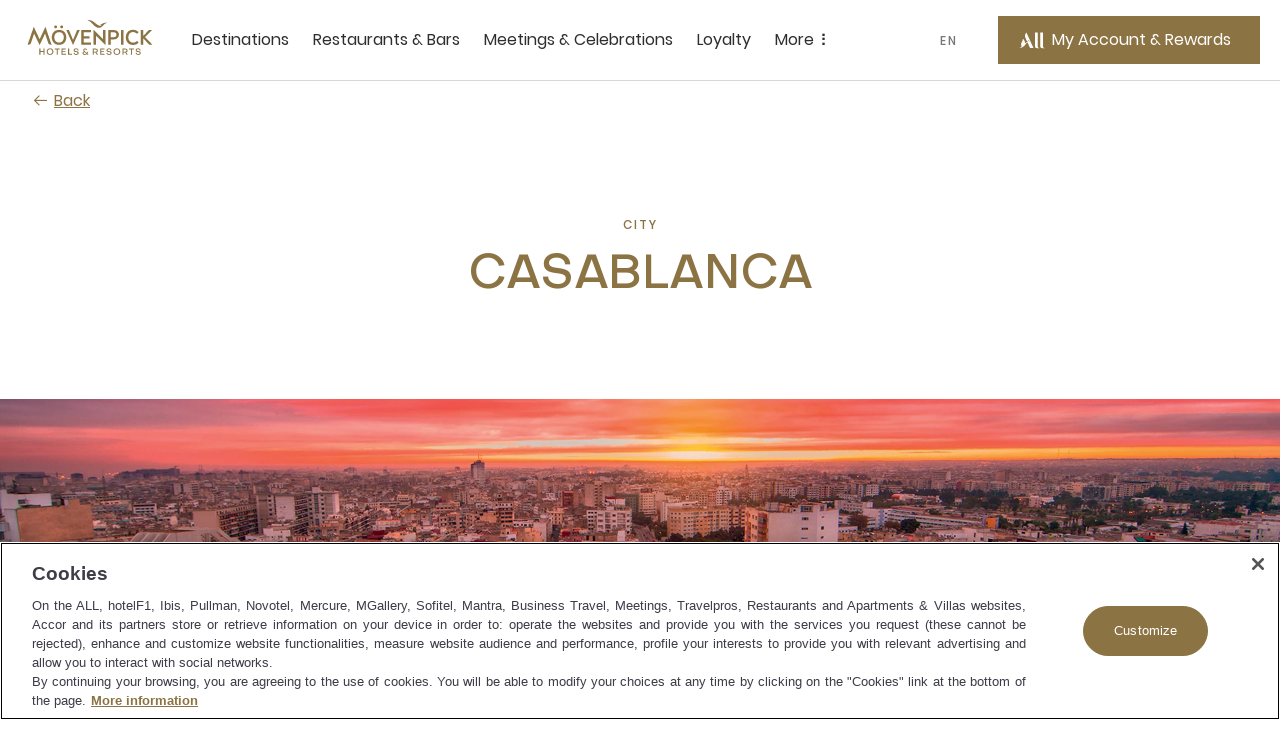

--- FILE ---
content_type: text/css;charset=utf-8
request_url: https://movenpick.accor.com/etc.clientlibs/common/clientlibs/clientlib-common.lc-933f49a6d627307efcabe49f144ee145-lc.min.css
body_size: 46621
content:
@charset "utf-8";:-webkit-any-link:focus{-webkit-box-sizing:border-box;box-sizing:border-box;outline:2px solid color(brand,900)!important}:-moz-any-link:focus{box-sizing:border-box;outline:2px solid color(brand,900)!important}:any-link:focus,button:focus{-webkit-box-sizing:border-box;box-sizing:border-box;outline:2px solid color(brand,900)!important}.aem-Grid{width:auto}.aem-Grid.aem-Grid--1>.aem-GridColumn.aem-GridColumn--default--1{clear:none;float:left;width:100%}.aem-Grid.aem-Grid--1>.aem-GridColumn.aem-GridColumn--offset--default--0{margin-left:0}.aem-Grid.aem-Grid--1>.aem-GridColumn.aem-GridColumn--offset--default--1{margin-left:100%}.aem-Grid.aem-Grid--default--1>.aem-GridColumn.aem-GridColumn--default--1{clear:none;float:left;width:100%}.aem-Grid.aem-Grid--default--1>.aem-GridColumn.aem-GridColumn--offset--default--0{margin-left:0}.aem-Grid.aem-Grid--default--1>.aem-GridColumn.aem-GridColumn--offset--default--1{margin-left:100%}.aem-Grid.aem-Grid--2>.aem-GridColumn.aem-GridColumn--default--1{clear:none;float:left;width:50%}.aem-Grid.aem-Grid--2>.aem-GridColumn.aem-GridColumn--default--2{clear:none;float:left;width:100%}.aem-Grid.aem-Grid--2>.aem-GridColumn.aem-GridColumn--offset--default--0{margin-left:0}.aem-Grid.aem-Grid--2>.aem-GridColumn.aem-GridColumn--offset--default--1{margin-left:50%}.aem-Grid.aem-Grid--2>.aem-GridColumn.aem-GridColumn--offset--default--2{margin-left:100%}.aem-Grid.aem-Grid--default--2>.aem-GridColumn.aem-GridColumn--default--1{clear:none;float:left;width:50%}.aem-Grid.aem-Grid--default--2>.aem-GridColumn.aem-GridColumn--default--2{clear:none;float:left;width:100%}.aem-Grid.aem-Grid--default--2>.aem-GridColumn.aem-GridColumn--offset--default--0{margin-left:0}.aem-Grid.aem-Grid--default--2>.aem-GridColumn.aem-GridColumn--offset--default--1{margin-left:50%}.aem-Grid.aem-Grid--default--2>.aem-GridColumn.aem-GridColumn--offset--default--2{margin-left:100%}.aem-Grid.aem-Grid--3>.aem-GridColumn.aem-GridColumn--default--1{clear:none;float:left;width:33.3333333333%}.aem-Grid.aem-Grid--3>.aem-GridColumn.aem-GridColumn--default--2{clear:none;float:left;width:66.6666666667%}.aem-Grid.aem-Grid--3>.aem-GridColumn.aem-GridColumn--default--3{clear:none;float:left;width:100%}.aem-Grid.aem-Grid--3>.aem-GridColumn.aem-GridColumn--offset--default--0{margin-left:0}.aem-Grid.aem-Grid--3>.aem-GridColumn.aem-GridColumn--offset--default--1{margin-left:33.3333333333%}.aem-Grid.aem-Grid--3>.aem-GridColumn.aem-GridColumn--offset--default--2{margin-left:66.6666666667%}.aem-Grid.aem-Grid--3>.aem-GridColumn.aem-GridColumn--offset--default--3{margin-left:100%}.aem-Grid.aem-Grid--default--3>.aem-GridColumn.aem-GridColumn--default--1{clear:none;float:left;width:33.3333333333%}.aem-Grid.aem-Grid--default--3>.aem-GridColumn.aem-GridColumn--default--2{clear:none;float:left;width:66.6666666667%}.aem-Grid.aem-Grid--default--3>.aem-GridColumn.aem-GridColumn--default--3{clear:none;float:left;width:100%}.aem-Grid.aem-Grid--default--3>.aem-GridColumn.aem-GridColumn--offset--default--0{margin-left:0}.aem-Grid.aem-Grid--default--3>.aem-GridColumn.aem-GridColumn--offset--default--1{margin-left:33.3333333333%}.aem-Grid.aem-Grid--default--3>.aem-GridColumn.aem-GridColumn--offset--default--2{margin-left:66.6666666667%}.aem-Grid.aem-Grid--default--3>.aem-GridColumn.aem-GridColumn--offset--default--3{margin-left:100%}.aem-Grid.aem-Grid--4>.aem-GridColumn.aem-GridColumn--default--1{clear:none;float:left;width:25%}.aem-Grid.aem-Grid--4>.aem-GridColumn.aem-GridColumn--default--2{clear:none;float:left;width:50%}.aem-Grid.aem-Grid--4>.aem-GridColumn.aem-GridColumn--default--3{clear:none;float:left;width:75%}.aem-Grid.aem-Grid--4>.aem-GridColumn.aem-GridColumn--default--4{clear:none;float:left;width:100%}.aem-Grid.aem-Grid--4>.aem-GridColumn.aem-GridColumn--offset--default--0{margin-left:0}.aem-Grid.aem-Grid--4>.aem-GridColumn.aem-GridColumn--offset--default--1{margin-left:25%}.aem-Grid.aem-Grid--4>.aem-GridColumn.aem-GridColumn--offset--default--2{margin-left:50%}.aem-Grid.aem-Grid--4>.aem-GridColumn.aem-GridColumn--offset--default--3{margin-left:75%}.aem-Grid.aem-Grid--4>.aem-GridColumn.aem-GridColumn--offset--default--4{margin-left:100%}.aem-Grid.aem-Grid--default--4>.aem-GridColumn.aem-GridColumn--default--1{clear:none;float:left;width:25%}.aem-Grid.aem-Grid--default--4>.aem-GridColumn.aem-GridColumn--default--2{clear:none;float:left;width:50%}.aem-Grid.aem-Grid--default--4>.aem-GridColumn.aem-GridColumn--default--3{clear:none;float:left;width:75%}.aem-Grid.aem-Grid--default--4>.aem-GridColumn.aem-GridColumn--default--4{clear:none;float:left;width:100%}.aem-Grid.aem-Grid--default--4>.aem-GridColumn.aem-GridColumn--offset--default--0{margin-left:0}.aem-Grid.aem-Grid--default--4>.aem-GridColumn.aem-GridColumn--offset--default--1{margin-left:25%}.aem-Grid.aem-Grid--default--4>.aem-GridColumn.aem-GridColumn--offset--default--2{margin-left:50%}.aem-Grid.aem-Grid--default--4>.aem-GridColumn.aem-GridColumn--offset--default--3{margin-left:75%}.aem-Grid.aem-Grid--default--4>.aem-GridColumn.aem-GridColumn--offset--default--4{margin-left:100%}.aem-Grid.aem-Grid--5>.aem-GridColumn.aem-GridColumn--default--1{clear:none;float:left;width:20%}.aem-Grid.aem-Grid--5>.aem-GridColumn.aem-GridColumn--default--2{clear:none;float:left;width:40%}.aem-Grid.aem-Grid--5>.aem-GridColumn.aem-GridColumn--default--3{clear:none;float:left;width:60%}.aem-Grid.aem-Grid--5>.aem-GridColumn.aem-GridColumn--default--4{clear:none;float:left;width:80%}.aem-Grid.aem-Grid--5>.aem-GridColumn.aem-GridColumn--default--5{clear:none;float:left;width:100%}.aem-Grid.aem-Grid--5>.aem-GridColumn.aem-GridColumn--offset--default--0{margin-left:0}.aem-Grid.aem-Grid--5>.aem-GridColumn.aem-GridColumn--offset--default--1{margin-left:20%}.aem-Grid.aem-Grid--5>.aem-GridColumn.aem-GridColumn--offset--default--2{margin-left:40%}.aem-Grid.aem-Grid--5>.aem-GridColumn.aem-GridColumn--offset--default--3{margin-left:60%}.aem-Grid.aem-Grid--5>.aem-GridColumn.aem-GridColumn--offset--default--4{margin-left:80%}.aem-Grid.aem-Grid--5>.aem-GridColumn.aem-GridColumn--offset--default--5{margin-left:100%}.aem-Grid.aem-Grid--default--5>.aem-GridColumn.aem-GridColumn--default--1{clear:none;float:left;width:20%}.aem-Grid.aem-Grid--default--5>.aem-GridColumn.aem-GridColumn--default--2{clear:none;float:left;width:40%}.aem-Grid.aem-Grid--default--5>.aem-GridColumn.aem-GridColumn--default--3{clear:none;float:left;width:60%}.aem-Grid.aem-Grid--default--5>.aem-GridColumn.aem-GridColumn--default--4{clear:none;float:left;width:80%}.aem-Grid.aem-Grid--default--5>.aem-GridColumn.aem-GridColumn--default--5{clear:none;float:left;width:100%}.aem-Grid.aem-Grid--default--5>.aem-GridColumn.aem-GridColumn--offset--default--0{margin-left:0}.aem-Grid.aem-Grid--default--5>.aem-GridColumn.aem-GridColumn--offset--default--1{margin-left:20%}.aem-Grid.aem-Grid--default--5>.aem-GridColumn.aem-GridColumn--offset--default--2{margin-left:40%}.aem-Grid.aem-Grid--default--5>.aem-GridColumn.aem-GridColumn--offset--default--3{margin-left:60%}.aem-Grid.aem-Grid--default--5>.aem-GridColumn.aem-GridColumn--offset--default--4{margin-left:80%}.aem-Grid.aem-Grid--default--5>.aem-GridColumn.aem-GridColumn--offset--default--5{margin-left:100%}.aem-Grid.aem-Grid--6>.aem-GridColumn.aem-GridColumn--default--1{clear:none;float:left;width:16.6666666667%}.aem-Grid.aem-Grid--6>.aem-GridColumn.aem-GridColumn--default--2{clear:none;float:left;width:33.3333333333%}.aem-Grid.aem-Grid--6>.aem-GridColumn.aem-GridColumn--default--3{clear:none;float:left;width:50%}.aem-Grid.aem-Grid--6>.aem-GridColumn.aem-GridColumn--default--4{clear:none;float:left;width:66.6666666667%}.aem-Grid.aem-Grid--6>.aem-GridColumn.aem-GridColumn--default--5{clear:none;float:left;width:83.3333333333%}.aem-Grid.aem-Grid--6>.aem-GridColumn.aem-GridColumn--default--6{clear:none;float:left;width:100%}.aem-Grid.aem-Grid--6>.aem-GridColumn.aem-GridColumn--offset--default--0{margin-left:0}.aem-Grid.aem-Grid--6>.aem-GridColumn.aem-GridColumn--offset--default--1{margin-left:16.6666666667%}.aem-Grid.aem-Grid--6>.aem-GridColumn.aem-GridColumn--offset--default--2{margin-left:33.3333333333%}.aem-Grid.aem-Grid--6>.aem-GridColumn.aem-GridColumn--offset--default--3{margin-left:50%}.aem-Grid.aem-Grid--6>.aem-GridColumn.aem-GridColumn--offset--default--4{margin-left:66.6666666667%}.aem-Grid.aem-Grid--6>.aem-GridColumn.aem-GridColumn--offset--default--5{margin-left:83.3333333333%}.aem-Grid.aem-Grid--6>.aem-GridColumn.aem-GridColumn--offset--default--6{margin-left:100%}.aem-Grid.aem-Grid--default--6>.aem-GridColumn.aem-GridColumn--default--1{clear:none;float:left;width:16.6666666667%}.aem-Grid.aem-Grid--default--6>.aem-GridColumn.aem-GridColumn--default--2{clear:none;float:left;width:33.3333333333%}.aem-Grid.aem-Grid--default--6>.aem-GridColumn.aem-GridColumn--default--3{clear:none;float:left;width:50%}.aem-Grid.aem-Grid--default--6>.aem-GridColumn.aem-GridColumn--default--4{clear:none;float:left;width:66.6666666667%}.aem-Grid.aem-Grid--default--6>.aem-GridColumn.aem-GridColumn--default--5{clear:none;float:left;width:83.3333333333%}.aem-Grid.aem-Grid--default--6>.aem-GridColumn.aem-GridColumn--default--6{clear:none;float:left;width:100%}.aem-Grid.aem-Grid--default--6>.aem-GridColumn.aem-GridColumn--offset--default--0{margin-left:0}.aem-Grid.aem-Grid--default--6>.aem-GridColumn.aem-GridColumn--offset--default--1{margin-left:16.6666666667%}.aem-Grid.aem-Grid--default--6>.aem-GridColumn.aem-GridColumn--offset--default--2{margin-left:33.3333333333%}.aem-Grid.aem-Grid--default--6>.aem-GridColumn.aem-GridColumn--offset--default--3{margin-left:50%}.aem-Grid.aem-Grid--default--6>.aem-GridColumn.aem-GridColumn--offset--default--4{margin-left:66.6666666667%}.aem-Grid.aem-Grid--default--6>.aem-GridColumn.aem-GridColumn--offset--default--5{margin-left:83.3333333333%}.aem-Grid.aem-Grid--default--6>.aem-GridColumn.aem-GridColumn--offset--default--6{margin-left:100%}.aem-Grid.aem-Grid--7>.aem-GridColumn.aem-GridColumn--default--1{clear:none;float:left;width:14.2857142857%}.aem-Grid.aem-Grid--7>.aem-GridColumn.aem-GridColumn--default--2{clear:none;float:left;width:28.5714285714%}.aem-Grid.aem-Grid--7>.aem-GridColumn.aem-GridColumn--default--3{clear:none;float:left;width:42.8571428571%}.aem-Grid.aem-Grid--7>.aem-GridColumn.aem-GridColumn--default--4{clear:none;float:left;width:57.1428571429%}.aem-Grid.aem-Grid--7>.aem-GridColumn.aem-GridColumn--default--5{clear:none;float:left;width:71.4285714286%}.aem-Grid.aem-Grid--7>.aem-GridColumn.aem-GridColumn--default--6{clear:none;float:left;width:85.7142857143%}.aem-Grid.aem-Grid--7>.aem-GridColumn.aem-GridColumn--default--7{clear:none;float:left;width:100%}.aem-Grid.aem-Grid--7>.aem-GridColumn.aem-GridColumn--offset--default--0{margin-left:0}.aem-Grid.aem-Grid--7>.aem-GridColumn.aem-GridColumn--offset--default--1{margin-left:14.2857142857%}.aem-Grid.aem-Grid--7>.aem-GridColumn.aem-GridColumn--offset--default--2{margin-left:28.5714285714%}.aem-Grid.aem-Grid--7>.aem-GridColumn.aem-GridColumn--offset--default--3{margin-left:42.8571428571%}.aem-Grid.aem-Grid--7>.aem-GridColumn.aem-GridColumn--offset--default--4{margin-left:57.1428571429%}.aem-Grid.aem-Grid--7>.aem-GridColumn.aem-GridColumn--offset--default--5{margin-left:71.4285714286%}.aem-Grid.aem-Grid--7>.aem-GridColumn.aem-GridColumn--offset--default--6{margin-left:85.7142857143%}.aem-Grid.aem-Grid--7>.aem-GridColumn.aem-GridColumn--offset--default--7{margin-left:100%}.aem-Grid.aem-Grid--default--7>.aem-GridColumn.aem-GridColumn--default--1{clear:none;float:left;width:14.2857142857%}.aem-Grid.aem-Grid--default--7>.aem-GridColumn.aem-GridColumn--default--2{clear:none;float:left;width:28.5714285714%}.aem-Grid.aem-Grid--default--7>.aem-GridColumn.aem-GridColumn--default--3{clear:none;float:left;width:42.8571428571%}.aem-Grid.aem-Grid--default--7>.aem-GridColumn.aem-GridColumn--default--4{clear:none;float:left;width:57.1428571429%}.aem-Grid.aem-Grid--default--7>.aem-GridColumn.aem-GridColumn--default--5{clear:none;float:left;width:71.4285714286%}.aem-Grid.aem-Grid--default--7>.aem-GridColumn.aem-GridColumn--default--6{clear:none;float:left;width:85.7142857143%}.aem-Grid.aem-Grid--default--7>.aem-GridColumn.aem-GridColumn--default--7{clear:none;float:left;width:100%}.aem-Grid.aem-Grid--default--7>.aem-GridColumn.aem-GridColumn--offset--default--0{margin-left:0}.aem-Grid.aem-Grid--default--7>.aem-GridColumn.aem-GridColumn--offset--default--1{margin-left:14.2857142857%}.aem-Grid.aem-Grid--default--7>.aem-GridColumn.aem-GridColumn--offset--default--2{margin-left:28.5714285714%}.aem-Grid.aem-Grid--default--7>.aem-GridColumn.aem-GridColumn--offset--default--3{margin-left:42.8571428571%}.aem-Grid.aem-Grid--default--7>.aem-GridColumn.aem-GridColumn--offset--default--4{margin-left:57.1428571429%}.aem-Grid.aem-Grid--default--7>.aem-GridColumn.aem-GridColumn--offset--default--5{margin-left:71.4285714286%}.aem-Grid.aem-Grid--default--7>.aem-GridColumn.aem-GridColumn--offset--default--6{margin-left:85.7142857143%}.aem-Grid.aem-Grid--default--7>.aem-GridColumn.aem-GridColumn--offset--default--7{margin-left:100%}.aem-Grid.aem-Grid--8>.aem-GridColumn.aem-GridColumn--default--1{clear:none;float:left;width:12.5%}.aem-Grid.aem-Grid--8>.aem-GridColumn.aem-GridColumn--default--2{clear:none;float:left;width:25%}.aem-Grid.aem-Grid--8>.aem-GridColumn.aem-GridColumn--default--3{clear:none;float:left;width:37.5%}.aem-Grid.aem-Grid--8>.aem-GridColumn.aem-GridColumn--default--4{clear:none;float:left;width:50%}.aem-Grid.aem-Grid--8>.aem-GridColumn.aem-GridColumn--default--5{clear:none;float:left;width:62.5%}.aem-Grid.aem-Grid--8>.aem-GridColumn.aem-GridColumn--default--6{clear:none;float:left;width:75%}.aem-Grid.aem-Grid--8>.aem-GridColumn.aem-GridColumn--default--7{clear:none;float:left;width:87.5%}.aem-Grid.aem-Grid--8>.aem-GridColumn.aem-GridColumn--default--8{clear:none;float:left;width:100%}.aem-Grid.aem-Grid--8>.aem-GridColumn.aem-GridColumn--offset--default--0{margin-left:0}.aem-Grid.aem-Grid--8>.aem-GridColumn.aem-GridColumn--offset--default--1{margin-left:12.5%}.aem-Grid.aem-Grid--8>.aem-GridColumn.aem-GridColumn--offset--default--2{margin-left:25%}.aem-Grid.aem-Grid--8>.aem-GridColumn.aem-GridColumn--offset--default--3{margin-left:37.5%}.aem-Grid.aem-Grid--8>.aem-GridColumn.aem-GridColumn--offset--default--4{margin-left:50%}.aem-Grid.aem-Grid--8>.aem-GridColumn.aem-GridColumn--offset--default--5{margin-left:62.5%}.aem-Grid.aem-Grid--8>.aem-GridColumn.aem-GridColumn--offset--default--6{margin-left:75%}.aem-Grid.aem-Grid--8>.aem-GridColumn.aem-GridColumn--offset--default--7{margin-left:87.5%}.aem-Grid.aem-Grid--8>.aem-GridColumn.aem-GridColumn--offset--default--8{margin-left:100%}.aem-Grid.aem-Grid--default--8>.aem-GridColumn.aem-GridColumn--default--1{clear:none;float:left;width:12.5%}.aem-Grid.aem-Grid--default--8>.aem-GridColumn.aem-GridColumn--default--2{clear:none;float:left;width:25%}.aem-Grid.aem-Grid--default--8>.aem-GridColumn.aem-GridColumn--default--3{clear:none;float:left;width:37.5%}.aem-Grid.aem-Grid--default--8>.aem-GridColumn.aem-GridColumn--default--4{clear:none;float:left;width:50%}.aem-Grid.aem-Grid--default--8>.aem-GridColumn.aem-GridColumn--default--5{clear:none;float:left;width:62.5%}.aem-Grid.aem-Grid--default--8>.aem-GridColumn.aem-GridColumn--default--6{clear:none;float:left;width:75%}.aem-Grid.aem-Grid--default--8>.aem-GridColumn.aem-GridColumn--default--7{clear:none;float:left;width:87.5%}.aem-Grid.aem-Grid--default--8>.aem-GridColumn.aem-GridColumn--default--8{clear:none;float:left;width:100%}.aem-Grid.aem-Grid--default--8>.aem-GridColumn.aem-GridColumn--offset--default--0{margin-left:0}.aem-Grid.aem-Grid--default--8>.aem-GridColumn.aem-GridColumn--offset--default--1{margin-left:12.5%}.aem-Grid.aem-Grid--default--8>.aem-GridColumn.aem-GridColumn--offset--default--2{margin-left:25%}.aem-Grid.aem-Grid--default--8>.aem-GridColumn.aem-GridColumn--offset--default--3{margin-left:37.5%}.aem-Grid.aem-Grid--default--8>.aem-GridColumn.aem-GridColumn--offset--default--4{margin-left:50%}.aem-Grid.aem-Grid--default--8>.aem-GridColumn.aem-GridColumn--offset--default--5{margin-left:62.5%}.aem-Grid.aem-Grid--default--8>.aem-GridColumn.aem-GridColumn--offset--default--6{margin-left:75%}.aem-Grid.aem-Grid--default--8>.aem-GridColumn.aem-GridColumn--offset--default--7{margin-left:87.5%}.aem-Grid.aem-Grid--default--8>.aem-GridColumn.aem-GridColumn--offset--default--8{margin-left:100%}.aem-Grid.aem-Grid--9>.aem-GridColumn.aem-GridColumn--default--1{clear:none;float:left;width:11.1111111111%}.aem-Grid.aem-Grid--9>.aem-GridColumn.aem-GridColumn--default--2{clear:none;float:left;width:22.2222222222%}.aem-Grid.aem-Grid--9>.aem-GridColumn.aem-GridColumn--default--3{clear:none;float:left;width:33.3333333333%}.aem-Grid.aem-Grid--9>.aem-GridColumn.aem-GridColumn--default--4{clear:none;float:left;width:44.4444444444%}.aem-Grid.aem-Grid--9>.aem-GridColumn.aem-GridColumn--default--5{clear:none;float:left;width:55.5555555556%}.aem-Grid.aem-Grid--9>.aem-GridColumn.aem-GridColumn--default--6{clear:none;float:left;width:66.6666666667%}.aem-Grid.aem-Grid--9>.aem-GridColumn.aem-GridColumn--default--7{clear:none;float:left;width:77.7777777778%}.aem-Grid.aem-Grid--9>.aem-GridColumn.aem-GridColumn--default--8{clear:none;float:left;width:88.8888888889%}.aem-Grid.aem-Grid--9>.aem-GridColumn.aem-GridColumn--default--9{clear:none;float:left;width:100%}.aem-Grid.aem-Grid--9>.aem-GridColumn.aem-GridColumn--offset--default--0{margin-left:0}.aem-Grid.aem-Grid--9>.aem-GridColumn.aem-GridColumn--offset--default--1{margin-left:11.1111111111%}.aem-Grid.aem-Grid--9>.aem-GridColumn.aem-GridColumn--offset--default--2{margin-left:22.2222222222%}.aem-Grid.aem-Grid--9>.aem-GridColumn.aem-GridColumn--offset--default--3{margin-left:33.3333333333%}.aem-Grid.aem-Grid--9>.aem-GridColumn.aem-GridColumn--offset--default--4{margin-left:44.4444444444%}.aem-Grid.aem-Grid--9>.aem-GridColumn.aem-GridColumn--offset--default--5{margin-left:55.5555555556%}.aem-Grid.aem-Grid--9>.aem-GridColumn.aem-GridColumn--offset--default--6{margin-left:66.6666666667%}.aem-Grid.aem-Grid--9>.aem-GridColumn.aem-GridColumn--offset--default--7{margin-left:77.7777777778%}.aem-Grid.aem-Grid--9>.aem-GridColumn.aem-GridColumn--offset--default--8{margin-left:88.8888888889%}.aem-Grid.aem-Grid--9>.aem-GridColumn.aem-GridColumn--offset--default--9{margin-left:100%}.aem-Grid.aem-Grid--default--9>.aem-GridColumn.aem-GridColumn--default--1{clear:none;float:left;width:11.1111111111%}.aem-Grid.aem-Grid--default--9>.aem-GridColumn.aem-GridColumn--default--2{clear:none;float:left;width:22.2222222222%}.aem-Grid.aem-Grid--default--9>.aem-GridColumn.aem-GridColumn--default--3{clear:none;float:left;width:33.3333333333%}.aem-Grid.aem-Grid--default--9>.aem-GridColumn.aem-GridColumn--default--4{clear:none;float:left;width:44.4444444444%}.aem-Grid.aem-Grid--default--9>.aem-GridColumn.aem-GridColumn--default--5{clear:none;float:left;width:55.5555555556%}.aem-Grid.aem-Grid--default--9>.aem-GridColumn.aem-GridColumn--default--6{clear:none;float:left;width:66.6666666667%}.aem-Grid.aem-Grid--default--9>.aem-GridColumn.aem-GridColumn--default--7{clear:none;float:left;width:77.7777777778%}.aem-Grid.aem-Grid--default--9>.aem-GridColumn.aem-GridColumn--default--8{clear:none;float:left;width:88.8888888889%}.aem-Grid.aem-Grid--default--9>.aem-GridColumn.aem-GridColumn--default--9{clear:none;float:left;width:100%}.aem-Grid.aem-Grid--default--9>.aem-GridColumn.aem-GridColumn--offset--default--0{margin-left:0}.aem-Grid.aem-Grid--default--9>.aem-GridColumn.aem-GridColumn--offset--default--1{margin-left:11.1111111111%}.aem-Grid.aem-Grid--default--9>.aem-GridColumn.aem-GridColumn--offset--default--2{margin-left:22.2222222222%}.aem-Grid.aem-Grid--default--9>.aem-GridColumn.aem-GridColumn--offset--default--3{margin-left:33.3333333333%}.aem-Grid.aem-Grid--default--9>.aem-GridColumn.aem-GridColumn--offset--default--4{margin-left:44.4444444444%}.aem-Grid.aem-Grid--default--9>.aem-GridColumn.aem-GridColumn--offset--default--5{margin-left:55.5555555556%}.aem-Grid.aem-Grid--default--9>.aem-GridColumn.aem-GridColumn--offset--default--6{margin-left:66.6666666667%}.aem-Grid.aem-Grid--default--9>.aem-GridColumn.aem-GridColumn--offset--default--7{margin-left:77.7777777778%}.aem-Grid.aem-Grid--default--9>.aem-GridColumn.aem-GridColumn--offset--default--8{margin-left:88.8888888889%}.aem-Grid.aem-Grid--default--9>.aem-GridColumn.aem-GridColumn--offset--default--9{margin-left:100%}.aem-Grid.aem-Grid--10>.aem-GridColumn.aem-GridColumn--default--1{clear:none;float:left;width:10%}.aem-Grid.aem-Grid--10>.aem-GridColumn.aem-GridColumn--default--2{clear:none;float:left;width:20%}.aem-Grid.aem-Grid--10>.aem-GridColumn.aem-GridColumn--default--3{clear:none;float:left;width:30%}.aem-Grid.aem-Grid--10>.aem-GridColumn.aem-GridColumn--default--4{clear:none;float:left;width:40%}.aem-Grid.aem-Grid--10>.aem-GridColumn.aem-GridColumn--default--5{clear:none;float:left;width:50%}.aem-Grid.aem-Grid--10>.aem-GridColumn.aem-GridColumn--default--6{clear:none;float:left;width:60%}.aem-Grid.aem-Grid--10>.aem-GridColumn.aem-GridColumn--default--7{clear:none;float:left;width:70%}.aem-Grid.aem-Grid--10>.aem-GridColumn.aem-GridColumn--default--8{clear:none;float:left;width:80%}.aem-Grid.aem-Grid--10>.aem-GridColumn.aem-GridColumn--default--9{clear:none;float:left;width:90%}.aem-Grid.aem-Grid--10>.aem-GridColumn.aem-GridColumn--default--10{clear:none;float:left;width:100%}.aem-Grid.aem-Grid--10>.aem-GridColumn.aem-GridColumn--offset--default--0{margin-left:0}.aem-Grid.aem-Grid--10>.aem-GridColumn.aem-GridColumn--offset--default--1{margin-left:10%}.aem-Grid.aem-Grid--10>.aem-GridColumn.aem-GridColumn--offset--default--2{margin-left:20%}.aem-Grid.aem-Grid--10>.aem-GridColumn.aem-GridColumn--offset--default--3{margin-left:30%}.aem-Grid.aem-Grid--10>.aem-GridColumn.aem-GridColumn--offset--default--4{margin-left:40%}.aem-Grid.aem-Grid--10>.aem-GridColumn.aem-GridColumn--offset--default--5{margin-left:50%}.aem-Grid.aem-Grid--10>.aem-GridColumn.aem-GridColumn--offset--default--6{margin-left:60%}.aem-Grid.aem-Grid--10>.aem-GridColumn.aem-GridColumn--offset--default--7{margin-left:70%}.aem-Grid.aem-Grid--10>.aem-GridColumn.aem-GridColumn--offset--default--8{margin-left:80%}.aem-Grid.aem-Grid--10>.aem-GridColumn.aem-GridColumn--offset--default--9{margin-left:90%}.aem-Grid.aem-Grid--10>.aem-GridColumn.aem-GridColumn--offset--default--10{margin-left:100%}.aem-Grid.aem-Grid--default--10>.aem-GridColumn.aem-GridColumn--default--1{clear:none;float:left;width:10%}.aem-Grid.aem-Grid--default--10>.aem-GridColumn.aem-GridColumn--default--2{clear:none;float:left;width:20%}.aem-Grid.aem-Grid--default--10>.aem-GridColumn.aem-GridColumn--default--3{clear:none;float:left;width:30%}.aem-Grid.aem-Grid--default--10>.aem-GridColumn.aem-GridColumn--default--4{clear:none;float:left;width:40%}.aem-Grid.aem-Grid--default--10>.aem-GridColumn.aem-GridColumn--default--5{clear:none;float:left;width:50%}.aem-Grid.aem-Grid--default--10>.aem-GridColumn.aem-GridColumn--default--6{clear:none;float:left;width:60%}.aem-Grid.aem-Grid--default--10>.aem-GridColumn.aem-GridColumn--default--7{clear:none;float:left;width:70%}.aem-Grid.aem-Grid--default--10>.aem-GridColumn.aem-GridColumn--default--8{clear:none;float:left;width:80%}.aem-Grid.aem-Grid--default--10>.aem-GridColumn.aem-GridColumn--default--9{clear:none;float:left;width:90%}.aem-Grid.aem-Grid--default--10>.aem-GridColumn.aem-GridColumn--default--10{clear:none;float:left;width:100%}.aem-Grid.aem-Grid--default--10>.aem-GridColumn.aem-GridColumn--offset--default--0{margin-left:0}.aem-Grid.aem-Grid--default--10>.aem-GridColumn.aem-GridColumn--offset--default--1{margin-left:10%}.aem-Grid.aem-Grid--default--10>.aem-GridColumn.aem-GridColumn--offset--default--2{margin-left:20%}.aem-Grid.aem-Grid--default--10>.aem-GridColumn.aem-GridColumn--offset--default--3{margin-left:30%}.aem-Grid.aem-Grid--default--10>.aem-GridColumn.aem-GridColumn--offset--default--4{margin-left:40%}.aem-Grid.aem-Grid--default--10>.aem-GridColumn.aem-GridColumn--offset--default--5{margin-left:50%}.aem-Grid.aem-Grid--default--10>.aem-GridColumn.aem-GridColumn--offset--default--6{margin-left:60%}.aem-Grid.aem-Grid--default--10>.aem-GridColumn.aem-GridColumn--offset--default--7{margin-left:70%}.aem-Grid.aem-Grid--default--10>.aem-GridColumn.aem-GridColumn--offset--default--8{margin-left:80%}.aem-Grid.aem-Grid--default--10>.aem-GridColumn.aem-GridColumn--offset--default--9{margin-left:90%}.aem-Grid.aem-Grid--default--10>.aem-GridColumn.aem-GridColumn--offset--default--10{margin-left:100%}.aem-Grid.aem-Grid--11>.aem-GridColumn.aem-GridColumn--default--1{clear:none;float:left;width:9.0909090909%}.aem-Grid.aem-Grid--11>.aem-GridColumn.aem-GridColumn--default--2{clear:none;float:left;width:18.1818181818%}.aem-Grid.aem-Grid--11>.aem-GridColumn.aem-GridColumn--default--3{clear:none;float:left;width:27.2727272727%}.aem-Grid.aem-Grid--11>.aem-GridColumn.aem-GridColumn--default--4{clear:none;float:left;width:36.3636363636%}.aem-Grid.aem-Grid--11>.aem-GridColumn.aem-GridColumn--default--5{clear:none;float:left;width:45.4545454545%}.aem-Grid.aem-Grid--11>.aem-GridColumn.aem-GridColumn--default--6{clear:none;float:left;width:54.5454545455%}.aem-Grid.aem-Grid--11>.aem-GridColumn.aem-GridColumn--default--7{clear:none;float:left;width:63.6363636364%}.aem-Grid.aem-Grid--11>.aem-GridColumn.aem-GridColumn--default--8{clear:none;float:left;width:72.7272727273%}.aem-Grid.aem-Grid--11>.aem-GridColumn.aem-GridColumn--default--9{clear:none;float:left;width:81.8181818182%}.aem-Grid.aem-Grid--11>.aem-GridColumn.aem-GridColumn--default--10{clear:none;float:left;width:90.9090909091%}.aem-Grid.aem-Grid--11>.aem-GridColumn.aem-GridColumn--default--11{clear:none;float:left;width:100%}.aem-Grid.aem-Grid--11>.aem-GridColumn.aem-GridColumn--offset--default--0{margin-left:0}.aem-Grid.aem-Grid--11>.aem-GridColumn.aem-GridColumn--offset--default--1{margin-left:9.0909090909%}.aem-Grid.aem-Grid--11>.aem-GridColumn.aem-GridColumn--offset--default--2{margin-left:18.1818181818%}.aem-Grid.aem-Grid--11>.aem-GridColumn.aem-GridColumn--offset--default--3{margin-left:27.2727272727%}.aem-Grid.aem-Grid--11>.aem-GridColumn.aem-GridColumn--offset--default--4{margin-left:36.3636363636%}.aem-Grid.aem-Grid--11>.aem-GridColumn.aem-GridColumn--offset--default--5{margin-left:45.4545454545%}.aem-Grid.aem-Grid--11>.aem-GridColumn.aem-GridColumn--offset--default--6{margin-left:54.5454545455%}.aem-Grid.aem-Grid--11>.aem-GridColumn.aem-GridColumn--offset--default--7{margin-left:63.6363636364%}.aem-Grid.aem-Grid--11>.aem-GridColumn.aem-GridColumn--offset--default--8{margin-left:72.7272727273%}.aem-Grid.aem-Grid--11>.aem-GridColumn.aem-GridColumn--offset--default--9{margin-left:81.8181818182%}.aem-Grid.aem-Grid--11>.aem-GridColumn.aem-GridColumn--offset--default--10{margin-left:90.9090909091%}.aem-Grid.aem-Grid--11>.aem-GridColumn.aem-GridColumn--offset--default--11{margin-left:100%}.aem-Grid.aem-Grid--default--11>.aem-GridColumn.aem-GridColumn--default--1{clear:none;float:left;width:9.0909090909%}.aem-Grid.aem-Grid--default--11>.aem-GridColumn.aem-GridColumn--default--2{clear:none;float:left;width:18.1818181818%}.aem-Grid.aem-Grid--default--11>.aem-GridColumn.aem-GridColumn--default--3{clear:none;float:left;width:27.2727272727%}.aem-Grid.aem-Grid--default--11>.aem-GridColumn.aem-GridColumn--default--4{clear:none;float:left;width:36.3636363636%}.aem-Grid.aem-Grid--default--11>.aem-GridColumn.aem-GridColumn--default--5{clear:none;float:left;width:45.4545454545%}.aem-Grid.aem-Grid--default--11>.aem-GridColumn.aem-GridColumn--default--6{clear:none;float:left;width:54.5454545455%}.aem-Grid.aem-Grid--default--11>.aem-GridColumn.aem-GridColumn--default--7{clear:none;float:left;width:63.6363636364%}.aem-Grid.aem-Grid--default--11>.aem-GridColumn.aem-GridColumn--default--8{clear:none;float:left;width:72.7272727273%}.aem-Grid.aem-Grid--default--11>.aem-GridColumn.aem-GridColumn--default--9{clear:none;float:left;width:81.8181818182%}.aem-Grid.aem-Grid--default--11>.aem-GridColumn.aem-GridColumn--default--10{clear:none;float:left;width:90.9090909091%}.aem-Grid.aem-Grid--default--11>.aem-GridColumn.aem-GridColumn--default--11{clear:none;float:left;width:100%}.aem-Grid.aem-Grid--default--11>.aem-GridColumn.aem-GridColumn--offset--default--0{margin-left:0}.aem-Grid.aem-Grid--default--11>.aem-GridColumn.aem-GridColumn--offset--default--1{margin-left:9.0909090909%}.aem-Grid.aem-Grid--default--11>.aem-GridColumn.aem-GridColumn--offset--default--2{margin-left:18.1818181818%}.aem-Grid.aem-Grid--default--11>.aem-GridColumn.aem-GridColumn--offset--default--3{margin-left:27.2727272727%}.aem-Grid.aem-Grid--default--11>.aem-GridColumn.aem-GridColumn--offset--default--4{margin-left:36.3636363636%}.aem-Grid.aem-Grid--default--11>.aem-GridColumn.aem-GridColumn--offset--default--5{margin-left:45.4545454545%}.aem-Grid.aem-Grid--default--11>.aem-GridColumn.aem-GridColumn--offset--default--6{margin-left:54.5454545455%}.aem-Grid.aem-Grid--default--11>.aem-GridColumn.aem-GridColumn--offset--default--7{margin-left:63.6363636364%}.aem-Grid.aem-Grid--default--11>.aem-GridColumn.aem-GridColumn--offset--default--8{margin-left:72.7272727273%}.aem-Grid.aem-Grid--default--11>.aem-GridColumn.aem-GridColumn--offset--default--9{margin-left:81.8181818182%}.aem-Grid.aem-Grid--default--11>.aem-GridColumn.aem-GridColumn--offset--default--10{margin-left:90.9090909091%}.aem-Grid.aem-Grid--default--11>.aem-GridColumn.aem-GridColumn--offset--default--11{margin-left:100%}.aem-Grid.aem-Grid--12>.aem-GridColumn.aem-GridColumn--default--1{clear:none;float:left;width:8.3333333333%}.aem-Grid.aem-Grid--12>.aem-GridColumn.aem-GridColumn--default--2{clear:none;float:left;width:16.6666666667%}.aem-Grid.aem-Grid--12>.aem-GridColumn.aem-GridColumn--default--3{clear:none;float:left;width:25%}.aem-Grid.aem-Grid--12>.aem-GridColumn.aem-GridColumn--default--4{clear:none;float:left;width:33.3333333333%}.aem-Grid.aem-Grid--12>.aem-GridColumn.aem-GridColumn--default--5{clear:none;float:left;width:41.6666666667%}.aem-Grid.aem-Grid--12>.aem-GridColumn.aem-GridColumn--default--6{clear:none;float:left;width:50%}.aem-Grid.aem-Grid--12>.aem-GridColumn.aem-GridColumn--default--7{clear:none;float:left;width:58.3333333333%}.aem-Grid.aem-Grid--12>.aem-GridColumn.aem-GridColumn--default--8{clear:none;float:left;width:66.6666666667%}.aem-Grid.aem-Grid--12>.aem-GridColumn.aem-GridColumn--default--9{clear:none;float:left;width:75%}.aem-Grid.aem-Grid--12>.aem-GridColumn.aem-GridColumn--default--10{clear:none;float:left;width:83.3333333333%}.aem-Grid.aem-Grid--12>.aem-GridColumn.aem-GridColumn--default--11{clear:none;float:left;width:91.6666666667%}.aem-Grid.aem-Grid--12>.aem-GridColumn.aem-GridColumn--default--12{clear:none;float:left;width:100%}.aem-Grid.aem-Grid--12>.aem-GridColumn.aem-GridColumn--offset--default--0{margin-left:0}.aem-Grid.aem-Grid--12>.aem-GridColumn.aem-GridColumn--offset--default--1{margin-left:8.3333333333%}.aem-Grid.aem-Grid--12>.aem-GridColumn.aem-GridColumn--offset--default--2{margin-left:16.6666666667%}.aem-Grid.aem-Grid--12>.aem-GridColumn.aem-GridColumn--offset--default--3{margin-left:25%}.aem-Grid.aem-Grid--12>.aem-GridColumn.aem-GridColumn--offset--default--4{margin-left:33.3333333333%}.aem-Grid.aem-Grid--12>.aem-GridColumn.aem-GridColumn--offset--default--5{margin-left:41.6666666667%}.aem-Grid.aem-Grid--12>.aem-GridColumn.aem-GridColumn--offset--default--6{margin-left:50%}.aem-Grid.aem-Grid--12>.aem-GridColumn.aem-GridColumn--offset--default--7{margin-left:58.3333333333%}.aem-Grid.aem-Grid--12>.aem-GridColumn.aem-GridColumn--offset--default--8{margin-left:66.6666666667%}.aem-Grid.aem-Grid--12>.aem-GridColumn.aem-GridColumn--offset--default--9{margin-left:75%}.aem-Grid.aem-Grid--12>.aem-GridColumn.aem-GridColumn--offset--default--10{margin-left:83.3333333333%}.aem-Grid.aem-Grid--12>.aem-GridColumn.aem-GridColumn--offset--default--11{margin-left:91.6666666667%}.aem-Grid.aem-Grid--12>.aem-GridColumn.aem-GridColumn--offset--default--12{margin-left:100%}.aem-Grid.aem-Grid--default--12>.aem-GridColumn.aem-GridColumn--default--1{clear:none;float:left;width:8.3333333333%}.aem-Grid.aem-Grid--default--12>.aem-GridColumn.aem-GridColumn--default--2{clear:none;float:left;width:16.6666666667%}.aem-Grid.aem-Grid--default--12>.aem-GridColumn.aem-GridColumn--default--3{clear:none;float:left;width:25%}.aem-Grid.aem-Grid--default--12>.aem-GridColumn.aem-GridColumn--default--4{clear:none;float:left;width:33.3333333333%}.aem-Grid.aem-Grid--default--12>.aem-GridColumn.aem-GridColumn--default--5{clear:none;float:left;width:41.6666666667%}.aem-Grid.aem-Grid--default--12>.aem-GridColumn.aem-GridColumn--default--6{clear:none;float:left;width:50%}.aem-Grid.aem-Grid--default--12>.aem-GridColumn.aem-GridColumn--default--7{clear:none;float:left;width:58.3333333333%}.aem-Grid.aem-Grid--default--12>.aem-GridColumn.aem-GridColumn--default--8{clear:none;float:left;width:66.6666666667%}.aem-Grid.aem-Grid--default--12>.aem-GridColumn.aem-GridColumn--default--9{clear:none;float:left;width:75%}.aem-Grid.aem-Grid--default--12>.aem-GridColumn.aem-GridColumn--default--10{clear:none;float:left;width:83.3333333333%}.aem-Grid.aem-Grid--default--12>.aem-GridColumn.aem-GridColumn--default--11{clear:none;float:left;width:91.6666666667%}.aem-Grid.aem-Grid--default--12>.aem-GridColumn.aem-GridColumn--default--12{clear:none;float:left;width:100%}.aem-Grid.aem-Grid--default--12>.aem-GridColumn.aem-GridColumn--offset--default--0{margin-left:0}.aem-Grid.aem-Grid--default--12>.aem-GridColumn.aem-GridColumn--offset--default--1{margin-left:8.3333333333%}.aem-Grid.aem-Grid--default--12>.aem-GridColumn.aem-GridColumn--offset--default--2{margin-left:16.6666666667%}.aem-Grid.aem-Grid--default--12>.aem-GridColumn.aem-GridColumn--offset--default--3{margin-left:25%}.aem-Grid.aem-Grid--default--12>.aem-GridColumn.aem-GridColumn--offset--default--4{margin-left:33.3333333333%}.aem-Grid.aem-Grid--default--12>.aem-GridColumn.aem-GridColumn--offset--default--5{margin-left:41.6666666667%}.aem-Grid.aem-Grid--default--12>.aem-GridColumn.aem-GridColumn--offset--default--6{margin-left:50%}.aem-Grid.aem-Grid--default--12>.aem-GridColumn.aem-GridColumn--offset--default--7{margin-left:58.3333333333%}.aem-Grid.aem-Grid--default--12>.aem-GridColumn.aem-GridColumn--offset--default--8{margin-left:66.6666666667%}.aem-Grid.aem-Grid--default--12>.aem-GridColumn.aem-GridColumn--offset--default--9{margin-left:75%}.aem-Grid.aem-Grid--default--12>.aem-GridColumn.aem-GridColumn--offset--default--10{margin-left:83.3333333333%}.aem-Grid.aem-Grid--default--12>.aem-GridColumn.aem-GridColumn--offset--default--11{margin-left:91.6666666667%}.aem-Grid.aem-Grid--default--12>.aem-GridColumn.aem-GridColumn--offset--default--12{margin-left:100%}.aem-Grid>.aem-GridColumn.aem-GridColumn--default--newline{clear:both!important;display:block}.aem-Grid>.aem-GridColumn.aem-GridColumn--default--none{clear:none!important;display:block;float:left}@media(min-width:80rem){.aem-Grid>.aem-GridColumn.aem-GridColumn--default--hide{display:none}}@media(max-width:47.9rem){.aem-Grid.aem-Grid--1>.aem-GridColumn.aem-GridColumn--sm--1{clear:none;float:left;width:100%}.aem-Grid.aem-Grid--1>.aem-GridColumn.aem-GridColumn--offset--sm--0{margin-left:0}.aem-Grid.aem-Grid--1>.aem-GridColumn.aem-GridColumn--offset--sm--1{margin-left:100%}.aem-Grid.aem-Grid--sm--1>.aem-GridColumn.aem-GridColumn--sm--1{clear:none;float:left;width:100%}.aem-Grid.aem-Grid--sm--1>.aem-GridColumn.aem-GridColumn--offset--sm--0{margin-left:0}.aem-Grid.aem-Grid--sm--1>.aem-GridColumn.aem-GridColumn--offset--sm--1{margin-left:100%}.aem-Grid.aem-Grid--2>.aem-GridColumn.aem-GridColumn--sm--1{clear:none;float:left;width:50%}.aem-Grid.aem-Grid--2>.aem-GridColumn.aem-GridColumn--sm--2{clear:none;float:left;width:100%}.aem-Grid.aem-Grid--2>.aem-GridColumn.aem-GridColumn--offset--sm--0{margin-left:0}.aem-Grid.aem-Grid--2>.aem-GridColumn.aem-GridColumn--offset--sm--1{margin-left:50%}.aem-Grid.aem-Grid--2>.aem-GridColumn.aem-GridColumn--offset--sm--2{margin-left:100%}.aem-Grid.aem-Grid--sm--2>.aem-GridColumn.aem-GridColumn--sm--1{clear:none;float:left;width:50%}.aem-Grid.aem-Grid--sm--2>.aem-GridColumn.aem-GridColumn--sm--2{clear:none;float:left;width:100%}.aem-Grid.aem-Grid--sm--2>.aem-GridColumn.aem-GridColumn--offset--sm--0{margin-left:0}.aem-Grid.aem-Grid--sm--2>.aem-GridColumn.aem-GridColumn--offset--sm--1{margin-left:50%}.aem-Grid.aem-Grid--sm--2>.aem-GridColumn.aem-GridColumn--offset--sm--2{margin-left:100%}.aem-Grid.aem-Grid--3>.aem-GridColumn.aem-GridColumn--sm--1{clear:none;float:left;width:33.3333333333%}.aem-Grid.aem-Grid--3>.aem-GridColumn.aem-GridColumn--sm--2{clear:none;float:left;width:66.6666666667%}.aem-Grid.aem-Grid--3>.aem-GridColumn.aem-GridColumn--sm--3{clear:none;float:left;width:100%}.aem-Grid.aem-Grid--3>.aem-GridColumn.aem-GridColumn--offset--sm--0{margin-left:0}.aem-Grid.aem-Grid--3>.aem-GridColumn.aem-GridColumn--offset--sm--1{margin-left:33.3333333333%}.aem-Grid.aem-Grid--3>.aem-GridColumn.aem-GridColumn--offset--sm--2{margin-left:66.6666666667%}.aem-Grid.aem-Grid--3>.aem-GridColumn.aem-GridColumn--offset--sm--3{margin-left:100%}.aem-Grid.aem-Grid--sm--3>.aem-GridColumn.aem-GridColumn--sm--1{clear:none;float:left;width:33.3333333333%}.aem-Grid.aem-Grid--sm--3>.aem-GridColumn.aem-GridColumn--sm--2{clear:none;float:left;width:66.6666666667%}.aem-Grid.aem-Grid--sm--3>.aem-GridColumn.aem-GridColumn--sm--3{clear:none;float:left;width:100%}.aem-Grid.aem-Grid--sm--3>.aem-GridColumn.aem-GridColumn--offset--sm--0{margin-left:0}.aem-Grid.aem-Grid--sm--3>.aem-GridColumn.aem-GridColumn--offset--sm--1{margin-left:33.3333333333%}.aem-Grid.aem-Grid--sm--3>.aem-GridColumn.aem-GridColumn--offset--sm--2{margin-left:66.6666666667%}.aem-Grid.aem-Grid--sm--3>.aem-GridColumn.aem-GridColumn--offset--sm--3{margin-left:100%}.aem-Grid.aem-Grid--4>.aem-GridColumn.aem-GridColumn--sm--1{clear:none;float:left;width:25%}.aem-Grid.aem-Grid--4>.aem-GridColumn.aem-GridColumn--sm--2{clear:none;float:left;width:50%}.aem-Grid.aem-Grid--4>.aem-GridColumn.aem-GridColumn--sm--3{clear:none;float:left;width:75%}.aem-Grid.aem-Grid--4>.aem-GridColumn.aem-GridColumn--sm--4{clear:none;float:left;width:100%}.aem-Grid.aem-Grid--4>.aem-GridColumn.aem-GridColumn--offset--sm--0{margin-left:0}.aem-Grid.aem-Grid--4>.aem-GridColumn.aem-GridColumn--offset--sm--1{margin-left:25%}.aem-Grid.aem-Grid--4>.aem-GridColumn.aem-GridColumn--offset--sm--2{margin-left:50%}.aem-Grid.aem-Grid--4>.aem-GridColumn.aem-GridColumn--offset--sm--3{margin-left:75%}.aem-Grid.aem-Grid--4>.aem-GridColumn.aem-GridColumn--offset--sm--4{margin-left:100%}.aem-Grid.aem-Grid--sm--4>.aem-GridColumn.aem-GridColumn--sm--1{clear:none;float:left;width:25%}.aem-Grid.aem-Grid--sm--4>.aem-GridColumn.aem-GridColumn--sm--2{clear:none;float:left;width:50%}.aem-Grid.aem-Grid--sm--4>.aem-GridColumn.aem-GridColumn--sm--3{clear:none;float:left;width:75%}.aem-Grid.aem-Grid--sm--4>.aem-GridColumn.aem-GridColumn--sm--4{clear:none;float:left;width:100%}.aem-Grid.aem-Grid--sm--4>.aem-GridColumn.aem-GridColumn--offset--sm--0{margin-left:0}.aem-Grid.aem-Grid--sm--4>.aem-GridColumn.aem-GridColumn--offset--sm--1{margin-left:25%}.aem-Grid.aem-Grid--sm--4>.aem-GridColumn.aem-GridColumn--offset--sm--2{margin-left:50%}.aem-Grid.aem-Grid--sm--4>.aem-GridColumn.aem-GridColumn--offset--sm--3{margin-left:75%}.aem-Grid.aem-Grid--sm--4>.aem-GridColumn.aem-GridColumn--offset--sm--4{margin-left:100%}.aem-Grid>.aem-GridColumn.aem-GridColumn--sm--newline{clear:both!important;display:block}.aem-Grid>.aem-GridColumn.aem-GridColumn--sm--none{clear:none!important;display:block;float:left}.aem-Grid>.aem-GridColumn.aem-GridColumn--sm--hide{display:none}}@media(min-width:48rem)and (max-width:63.9rem){.aem-Grid.aem-Grid--1>.aem-GridColumn.aem-GridColumn--md--1{clear:none;float:left;width:100%}.aem-Grid.aem-Grid--1>.aem-GridColumn.aem-GridColumn--offset--md--0{margin-left:0}.aem-Grid.aem-Grid--1>.aem-GridColumn.aem-GridColumn--offset--md--1{margin-left:100%}.aem-Grid.aem-Grid--md--1>.aem-GridColumn.aem-GridColumn--md--1{clear:none;float:left;width:100%}.aem-Grid.aem-Grid--md--1>.aem-GridColumn.aem-GridColumn--offset--md--0{margin-left:0}.aem-Grid.aem-Grid--md--1>.aem-GridColumn.aem-GridColumn--offset--md--1{margin-left:100%}.aem-Grid.aem-Grid--2>.aem-GridColumn.aem-GridColumn--md--1{clear:none;float:left;width:50%}.aem-Grid.aem-Grid--2>.aem-GridColumn.aem-GridColumn--md--2{clear:none;float:left;width:100%}.aem-Grid.aem-Grid--2>.aem-GridColumn.aem-GridColumn--offset--md--0{margin-left:0}.aem-Grid.aem-Grid--2>.aem-GridColumn.aem-GridColumn--offset--md--1{margin-left:50%}.aem-Grid.aem-Grid--2>.aem-GridColumn.aem-GridColumn--offset--md--2{margin-left:100%}.aem-Grid.aem-Grid--md--2>.aem-GridColumn.aem-GridColumn--md--1{clear:none;float:left;width:50%}.aem-Grid.aem-Grid--md--2>.aem-GridColumn.aem-GridColumn--md--2{clear:none;float:left;width:100%}.aem-Grid.aem-Grid--md--2>.aem-GridColumn.aem-GridColumn--offset--md--0{margin-left:0}.aem-Grid.aem-Grid--md--2>.aem-GridColumn.aem-GridColumn--offset--md--1{margin-left:50%}.aem-Grid.aem-Grid--md--2>.aem-GridColumn.aem-GridColumn--offset--md--2{margin-left:100%}.aem-Grid.aem-Grid--3>.aem-GridColumn.aem-GridColumn--md--1{clear:none;float:left;width:33.3333333333%}.aem-Grid.aem-Grid--3>.aem-GridColumn.aem-GridColumn--md--2{clear:none;float:left;width:66.6666666667%}.aem-Grid.aem-Grid--3>.aem-GridColumn.aem-GridColumn--md--3{clear:none;float:left;width:100%}.aem-Grid.aem-Grid--3>.aem-GridColumn.aem-GridColumn--offset--md--0{margin-left:0}.aem-Grid.aem-Grid--3>.aem-GridColumn.aem-GridColumn--offset--md--1{margin-left:33.3333333333%}.aem-Grid.aem-Grid--3>.aem-GridColumn.aem-GridColumn--offset--md--2{margin-left:66.6666666667%}.aem-Grid.aem-Grid--3>.aem-GridColumn.aem-GridColumn--offset--md--3{margin-left:100%}.aem-Grid.aem-Grid--md--3>.aem-GridColumn.aem-GridColumn--md--1{clear:none;float:left;width:33.3333333333%}.aem-Grid.aem-Grid--md--3>.aem-GridColumn.aem-GridColumn--md--2{clear:none;float:left;width:66.6666666667%}.aem-Grid.aem-Grid--md--3>.aem-GridColumn.aem-GridColumn--md--3{clear:none;float:left;width:100%}.aem-Grid.aem-Grid--md--3>.aem-GridColumn.aem-GridColumn--offset--md--0{margin-left:0}.aem-Grid.aem-Grid--md--3>.aem-GridColumn.aem-GridColumn--offset--md--1{margin-left:33.3333333333%}.aem-Grid.aem-Grid--md--3>.aem-GridColumn.aem-GridColumn--offset--md--2{margin-left:66.6666666667%}.aem-Grid.aem-Grid--md--3>.aem-GridColumn.aem-GridColumn--offset--md--3{margin-left:100%}.aem-Grid.aem-Grid--4>.aem-GridColumn.aem-GridColumn--md--1{clear:none;float:left;width:25%}.aem-Grid.aem-Grid--4>.aem-GridColumn.aem-GridColumn--md--2{clear:none;float:left;width:50%}.aem-Grid.aem-Grid--4>.aem-GridColumn.aem-GridColumn--md--3{clear:none;float:left;width:75%}.aem-Grid.aem-Grid--4>.aem-GridColumn.aem-GridColumn--md--4{clear:none;float:left;width:100%}.aem-Grid.aem-Grid--4>.aem-GridColumn.aem-GridColumn--offset--md--0{margin-left:0}.aem-Grid.aem-Grid--4>.aem-GridColumn.aem-GridColumn--offset--md--1{margin-left:25%}.aem-Grid.aem-Grid--4>.aem-GridColumn.aem-GridColumn--offset--md--2{margin-left:50%}.aem-Grid.aem-Grid--4>.aem-GridColumn.aem-GridColumn--offset--md--3{margin-left:75%}.aem-Grid.aem-Grid--4>.aem-GridColumn.aem-GridColumn--offset--md--4{margin-left:100%}.aem-Grid.aem-Grid--md--4>.aem-GridColumn.aem-GridColumn--md--1{clear:none;float:left;width:25%}.aem-Grid.aem-Grid--md--4>.aem-GridColumn.aem-GridColumn--md--2{clear:none;float:left;width:50%}.aem-Grid.aem-Grid--md--4>.aem-GridColumn.aem-GridColumn--md--3{clear:none;float:left;width:75%}.aem-Grid.aem-Grid--md--4>.aem-GridColumn.aem-GridColumn--md--4{clear:none;float:left;width:100%}.aem-Grid.aem-Grid--md--4>.aem-GridColumn.aem-GridColumn--offset--md--0{margin-left:0}.aem-Grid.aem-Grid--md--4>.aem-GridColumn.aem-GridColumn--offset--md--1{margin-left:25%}.aem-Grid.aem-Grid--md--4>.aem-GridColumn.aem-GridColumn--offset--md--2{margin-left:50%}.aem-Grid.aem-Grid--md--4>.aem-GridColumn.aem-GridColumn--offset--md--3{margin-left:75%}.aem-Grid.aem-Grid--md--4>.aem-GridColumn.aem-GridColumn--offset--md--4{margin-left:100%}.aem-Grid.aem-Grid--5>.aem-GridColumn.aem-GridColumn--md--1{clear:none;float:left;width:20%}.aem-Grid.aem-Grid--5>.aem-GridColumn.aem-GridColumn--md--2{clear:none;float:left;width:40%}.aem-Grid.aem-Grid--5>.aem-GridColumn.aem-GridColumn--md--3{clear:none;float:left;width:60%}.aem-Grid.aem-Grid--5>.aem-GridColumn.aem-GridColumn--md--4{clear:none;float:left;width:80%}.aem-Grid.aem-Grid--5>.aem-GridColumn.aem-GridColumn--md--5{clear:none;float:left;width:100%}.aem-Grid.aem-Grid--5>.aem-GridColumn.aem-GridColumn--offset--md--0{margin-left:0}.aem-Grid.aem-Grid--5>.aem-GridColumn.aem-GridColumn--offset--md--1{margin-left:20%}.aem-Grid.aem-Grid--5>.aem-GridColumn.aem-GridColumn--offset--md--2{margin-left:40%}.aem-Grid.aem-Grid--5>.aem-GridColumn.aem-GridColumn--offset--md--3{margin-left:60%}.aem-Grid.aem-Grid--5>.aem-GridColumn.aem-GridColumn--offset--md--4{margin-left:80%}.aem-Grid.aem-Grid--5>.aem-GridColumn.aem-GridColumn--offset--md--5{margin-left:100%}.aem-Grid.aem-Grid--md--5>.aem-GridColumn.aem-GridColumn--md--1{clear:none;float:left;width:20%}.aem-Grid.aem-Grid--md--5>.aem-GridColumn.aem-GridColumn--md--2{clear:none;float:left;width:40%}.aem-Grid.aem-Grid--md--5>.aem-GridColumn.aem-GridColumn--md--3{clear:none;float:left;width:60%}.aem-Grid.aem-Grid--md--5>.aem-GridColumn.aem-GridColumn--md--4{clear:none;float:left;width:80%}.aem-Grid.aem-Grid--md--5>.aem-GridColumn.aem-GridColumn--md--5{clear:none;float:left;width:100%}.aem-Grid.aem-Grid--md--5>.aem-GridColumn.aem-GridColumn--offset--md--0{margin-left:0}.aem-Grid.aem-Grid--md--5>.aem-GridColumn.aem-GridColumn--offset--md--1{margin-left:20%}.aem-Grid.aem-Grid--md--5>.aem-GridColumn.aem-GridColumn--offset--md--2{margin-left:40%}.aem-Grid.aem-Grid--md--5>.aem-GridColumn.aem-GridColumn--offset--md--3{margin-left:60%}.aem-Grid.aem-Grid--md--5>.aem-GridColumn.aem-GridColumn--offset--md--4{margin-left:80%}.aem-Grid.aem-Grid--md--5>.aem-GridColumn.aem-GridColumn--offset--md--5{margin-left:100%}.aem-Grid.aem-Grid--6>.aem-GridColumn.aem-GridColumn--md--1{clear:none;float:left;width:16.6666666667%}.aem-Grid.aem-Grid--6>.aem-GridColumn.aem-GridColumn--md--2{clear:none;float:left;width:33.3333333333%}.aem-Grid.aem-Grid--6>.aem-GridColumn.aem-GridColumn--md--3{clear:none;float:left;width:50%}.aem-Grid.aem-Grid--6>.aem-GridColumn.aem-GridColumn--md--4{clear:none;float:left;width:66.6666666667%}.aem-Grid.aem-Grid--6>.aem-GridColumn.aem-GridColumn--md--5{clear:none;float:left;width:83.3333333333%}.aem-Grid.aem-Grid--6>.aem-GridColumn.aem-GridColumn--md--6{clear:none;float:left;width:100%}.aem-Grid.aem-Grid--6>.aem-GridColumn.aem-GridColumn--offset--md--0{margin-left:0}.aem-Grid.aem-Grid--6>.aem-GridColumn.aem-GridColumn--offset--md--1{margin-left:16.6666666667%}.aem-Grid.aem-Grid--6>.aem-GridColumn.aem-GridColumn--offset--md--2{margin-left:33.3333333333%}.aem-Grid.aem-Grid--6>.aem-GridColumn.aem-GridColumn--offset--md--3{margin-left:50%}.aem-Grid.aem-Grid--6>.aem-GridColumn.aem-GridColumn--offset--md--4{margin-left:66.6666666667%}.aem-Grid.aem-Grid--6>.aem-GridColumn.aem-GridColumn--offset--md--5{margin-left:83.3333333333%}.aem-Grid.aem-Grid--6>.aem-GridColumn.aem-GridColumn--offset--md--6{margin-left:100%}.aem-Grid.aem-Grid--md--6>.aem-GridColumn.aem-GridColumn--md--1{clear:none;float:left;width:16.6666666667%}.aem-Grid.aem-Grid--md--6>.aem-GridColumn.aem-GridColumn--md--2{clear:none;float:left;width:33.3333333333%}.aem-Grid.aem-Grid--md--6>.aem-GridColumn.aem-GridColumn--md--3{clear:none;float:left;width:50%}.aem-Grid.aem-Grid--md--6>.aem-GridColumn.aem-GridColumn--md--4{clear:none;float:left;width:66.6666666667%}.aem-Grid.aem-Grid--md--6>.aem-GridColumn.aem-GridColumn--md--5{clear:none;float:left;width:83.3333333333%}.aem-Grid.aem-Grid--md--6>.aem-GridColumn.aem-GridColumn--md--6{clear:none;float:left;width:100%}.aem-Grid.aem-Grid--md--6>.aem-GridColumn.aem-GridColumn--offset--md--0{margin-left:0}.aem-Grid.aem-Grid--md--6>.aem-GridColumn.aem-GridColumn--offset--md--1{margin-left:16.6666666667%}.aem-Grid.aem-Grid--md--6>.aem-GridColumn.aem-GridColumn--offset--md--2{margin-left:33.3333333333%}.aem-Grid.aem-Grid--md--6>.aem-GridColumn.aem-GridColumn--offset--md--3{margin-left:50%}.aem-Grid.aem-Grid--md--6>.aem-GridColumn.aem-GridColumn--offset--md--4{margin-left:66.6666666667%}.aem-Grid.aem-Grid--md--6>.aem-GridColumn.aem-GridColumn--offset--md--5{margin-left:83.3333333333%}.aem-Grid.aem-Grid--md--6>.aem-GridColumn.aem-GridColumn--offset--md--6{margin-left:100%}.aem-Grid.aem-Grid--7>.aem-GridColumn.aem-GridColumn--md--1{clear:none;float:left;width:14.2857142857%}.aem-Grid.aem-Grid--7>.aem-GridColumn.aem-GridColumn--md--2{clear:none;float:left;width:28.5714285714%}.aem-Grid.aem-Grid--7>.aem-GridColumn.aem-GridColumn--md--3{clear:none;float:left;width:42.8571428571%}.aem-Grid.aem-Grid--7>.aem-GridColumn.aem-GridColumn--md--4{clear:none;float:left;width:57.1428571429%}.aem-Grid.aem-Grid--7>.aem-GridColumn.aem-GridColumn--md--5{clear:none;float:left;width:71.4285714286%}.aem-Grid.aem-Grid--7>.aem-GridColumn.aem-GridColumn--md--6{clear:none;float:left;width:85.7142857143%}.aem-Grid.aem-Grid--7>.aem-GridColumn.aem-GridColumn--md--7{clear:none;float:left;width:100%}.aem-Grid.aem-Grid--7>.aem-GridColumn.aem-GridColumn--offset--md--0{margin-left:0}.aem-Grid.aem-Grid--7>.aem-GridColumn.aem-GridColumn--offset--md--1{margin-left:14.2857142857%}.aem-Grid.aem-Grid--7>.aem-GridColumn.aem-GridColumn--offset--md--2{margin-left:28.5714285714%}.aem-Grid.aem-Grid--7>.aem-GridColumn.aem-GridColumn--offset--md--3{margin-left:42.8571428571%}.aem-Grid.aem-Grid--7>.aem-GridColumn.aem-GridColumn--offset--md--4{margin-left:57.1428571429%}.aem-Grid.aem-Grid--7>.aem-GridColumn.aem-GridColumn--offset--md--5{margin-left:71.4285714286%}.aem-Grid.aem-Grid--7>.aem-GridColumn.aem-GridColumn--offset--md--6{margin-left:85.7142857143%}.aem-Grid.aem-Grid--7>.aem-GridColumn.aem-GridColumn--offset--md--7{margin-left:100%}.aem-Grid.aem-Grid--md--7>.aem-GridColumn.aem-GridColumn--md--1{clear:none;float:left;width:14.2857142857%}.aem-Grid.aem-Grid--md--7>.aem-GridColumn.aem-GridColumn--md--2{clear:none;float:left;width:28.5714285714%}.aem-Grid.aem-Grid--md--7>.aem-GridColumn.aem-GridColumn--md--3{clear:none;float:left;width:42.8571428571%}.aem-Grid.aem-Grid--md--7>.aem-GridColumn.aem-GridColumn--md--4{clear:none;float:left;width:57.1428571429%}.aem-Grid.aem-Grid--md--7>.aem-GridColumn.aem-GridColumn--md--5{clear:none;float:left;width:71.4285714286%}.aem-Grid.aem-Grid--md--7>.aem-GridColumn.aem-GridColumn--md--6{clear:none;float:left;width:85.7142857143%}.aem-Grid.aem-Grid--md--7>.aem-GridColumn.aem-GridColumn--md--7{clear:none;float:left;width:100%}.aem-Grid.aem-Grid--md--7>.aem-GridColumn.aem-GridColumn--offset--md--0{margin-left:0}.aem-Grid.aem-Grid--md--7>.aem-GridColumn.aem-GridColumn--offset--md--1{margin-left:14.2857142857%}.aem-Grid.aem-Grid--md--7>.aem-GridColumn.aem-GridColumn--offset--md--2{margin-left:28.5714285714%}.aem-Grid.aem-Grid--md--7>.aem-GridColumn.aem-GridColumn--offset--md--3{margin-left:42.8571428571%}.aem-Grid.aem-Grid--md--7>.aem-GridColumn.aem-GridColumn--offset--md--4{margin-left:57.1428571429%}.aem-Grid.aem-Grid--md--7>.aem-GridColumn.aem-GridColumn--offset--md--5{margin-left:71.4285714286%}.aem-Grid.aem-Grid--md--7>.aem-GridColumn.aem-GridColumn--offset--md--6{margin-left:85.7142857143%}.aem-Grid.aem-Grid--md--7>.aem-GridColumn.aem-GridColumn--offset--md--7{margin-left:100%}.aem-Grid.aem-Grid--8>.aem-GridColumn.aem-GridColumn--md--1{clear:none;float:left;width:12.5%}.aem-Grid.aem-Grid--8>.aem-GridColumn.aem-GridColumn--md--2{clear:none;float:left;width:25%}.aem-Grid.aem-Grid--8>.aem-GridColumn.aem-GridColumn--md--3{clear:none;float:left;width:37.5%}.aem-Grid.aem-Grid--8>.aem-GridColumn.aem-GridColumn--md--4{clear:none;float:left;width:50%}.aem-Grid.aem-Grid--8>.aem-GridColumn.aem-GridColumn--md--5{clear:none;float:left;width:62.5%}.aem-Grid.aem-Grid--8>.aem-GridColumn.aem-GridColumn--md--6{clear:none;float:left;width:75%}.aem-Grid.aem-Grid--8>.aem-GridColumn.aem-GridColumn--md--7{clear:none;float:left;width:87.5%}.aem-Grid.aem-Grid--8>.aem-GridColumn.aem-GridColumn--md--8{clear:none;float:left;width:100%}.aem-Grid.aem-Grid--8>.aem-GridColumn.aem-GridColumn--offset--md--0{margin-left:0}.aem-Grid.aem-Grid--8>.aem-GridColumn.aem-GridColumn--offset--md--1{margin-left:12.5%}.aem-Grid.aem-Grid--8>.aem-GridColumn.aem-GridColumn--offset--md--2{margin-left:25%}.aem-Grid.aem-Grid--8>.aem-GridColumn.aem-GridColumn--offset--md--3{margin-left:37.5%}.aem-Grid.aem-Grid--8>.aem-GridColumn.aem-GridColumn--offset--md--4{margin-left:50%}.aem-Grid.aem-Grid--8>.aem-GridColumn.aem-GridColumn--offset--md--5{margin-left:62.5%}.aem-Grid.aem-Grid--8>.aem-GridColumn.aem-GridColumn--offset--md--6{margin-left:75%}.aem-Grid.aem-Grid--8>.aem-GridColumn.aem-GridColumn--offset--md--7{margin-left:87.5%}.aem-Grid.aem-Grid--8>.aem-GridColumn.aem-GridColumn--offset--md--8{margin-left:100%}.aem-Grid.aem-Grid--md--8>.aem-GridColumn.aem-GridColumn--md--1{clear:none;float:left;width:12.5%}.aem-Grid.aem-Grid--md--8>.aem-GridColumn.aem-GridColumn--md--2{clear:none;float:left;width:25%}.aem-Grid.aem-Grid--md--8>.aem-GridColumn.aem-GridColumn--md--3{clear:none;float:left;width:37.5%}.aem-Grid.aem-Grid--md--8>.aem-GridColumn.aem-GridColumn--md--4{clear:none;float:left;width:50%}.aem-Grid.aem-Grid--md--8>.aem-GridColumn.aem-GridColumn--md--5{clear:none;float:left;width:62.5%}.aem-Grid.aem-Grid--md--8>.aem-GridColumn.aem-GridColumn--md--6{clear:none;float:left;width:75%}.aem-Grid.aem-Grid--md--8>.aem-GridColumn.aem-GridColumn--md--7{clear:none;float:left;width:87.5%}.aem-Grid.aem-Grid--md--8>.aem-GridColumn.aem-GridColumn--md--8{clear:none;float:left;width:100%}.aem-Grid.aem-Grid--md--8>.aem-GridColumn.aem-GridColumn--offset--md--0{margin-left:0}.aem-Grid.aem-Grid--md--8>.aem-GridColumn.aem-GridColumn--offset--md--1{margin-left:12.5%}.aem-Grid.aem-Grid--md--8>.aem-GridColumn.aem-GridColumn--offset--md--2{margin-left:25%}.aem-Grid.aem-Grid--md--8>.aem-GridColumn.aem-GridColumn--offset--md--3{margin-left:37.5%}.aem-Grid.aem-Grid--md--8>.aem-GridColumn.aem-GridColumn--offset--md--4{margin-left:50%}.aem-Grid.aem-Grid--md--8>.aem-GridColumn.aem-GridColumn--offset--md--5{margin-left:62.5%}.aem-Grid.aem-Grid--md--8>.aem-GridColumn.aem-GridColumn--offset--md--6{margin-left:75%}.aem-Grid.aem-Grid--md--8>.aem-GridColumn.aem-GridColumn--offset--md--7{margin-left:87.5%}.aem-Grid.aem-Grid--md--8>.aem-GridColumn.aem-GridColumn--offset--md--8{margin-left:100%}.aem-Grid.aem-Grid--9>.aem-GridColumn.aem-GridColumn--md--1{clear:none;float:left;width:11.1111111111%}.aem-Grid.aem-Grid--9>.aem-GridColumn.aem-GridColumn--md--2{clear:none;float:left;width:22.2222222222%}.aem-Grid.aem-Grid--9>.aem-GridColumn.aem-GridColumn--md--3{clear:none;float:left;width:33.3333333333%}.aem-Grid.aem-Grid--9>.aem-GridColumn.aem-GridColumn--md--4{clear:none;float:left;width:44.4444444444%}.aem-Grid.aem-Grid--9>.aem-GridColumn.aem-GridColumn--md--5{clear:none;float:left;width:55.5555555556%}.aem-Grid.aem-Grid--9>.aem-GridColumn.aem-GridColumn--md--6{clear:none;float:left;width:66.6666666667%}.aem-Grid.aem-Grid--9>.aem-GridColumn.aem-GridColumn--md--7{clear:none;float:left;width:77.7777777778%}.aem-Grid.aem-Grid--9>.aem-GridColumn.aem-GridColumn--md--8{clear:none;float:left;width:88.8888888889%}.aem-Grid.aem-Grid--9>.aem-GridColumn.aem-GridColumn--md--9{clear:none;float:left;width:100%}.aem-Grid.aem-Grid--9>.aem-GridColumn.aem-GridColumn--offset--md--0{margin-left:0}.aem-Grid.aem-Grid--9>.aem-GridColumn.aem-GridColumn--offset--md--1{margin-left:11.1111111111%}.aem-Grid.aem-Grid--9>.aem-GridColumn.aem-GridColumn--offset--md--2{margin-left:22.2222222222%}.aem-Grid.aem-Grid--9>.aem-GridColumn.aem-GridColumn--offset--md--3{margin-left:33.3333333333%}.aem-Grid.aem-Grid--9>.aem-GridColumn.aem-GridColumn--offset--md--4{margin-left:44.4444444444%}.aem-Grid.aem-Grid--9>.aem-GridColumn.aem-GridColumn--offset--md--5{margin-left:55.5555555556%}.aem-Grid.aem-Grid--9>.aem-GridColumn.aem-GridColumn--offset--md--6{margin-left:66.6666666667%}.aem-Grid.aem-Grid--9>.aem-GridColumn.aem-GridColumn--offset--md--7{margin-left:77.7777777778%}.aem-Grid.aem-Grid--9>.aem-GridColumn.aem-GridColumn--offset--md--8{margin-left:88.8888888889%}.aem-Grid.aem-Grid--9>.aem-GridColumn.aem-GridColumn--offset--md--9{margin-left:100%}.aem-Grid.aem-Grid--md--9>.aem-GridColumn.aem-GridColumn--md--1{clear:none;float:left;width:11.1111111111%}.aem-Grid.aem-Grid--md--9>.aem-GridColumn.aem-GridColumn--md--2{clear:none;float:left;width:22.2222222222%}.aem-Grid.aem-Grid--md--9>.aem-GridColumn.aem-GridColumn--md--3{clear:none;float:left;width:33.3333333333%}.aem-Grid.aem-Grid--md--9>.aem-GridColumn.aem-GridColumn--md--4{clear:none;float:left;width:44.4444444444%}.aem-Grid.aem-Grid--md--9>.aem-GridColumn.aem-GridColumn--md--5{clear:none;float:left;width:55.5555555556%}.aem-Grid.aem-Grid--md--9>.aem-GridColumn.aem-GridColumn--md--6{clear:none;float:left;width:66.6666666667%}.aem-Grid.aem-Grid--md--9>.aem-GridColumn.aem-GridColumn--md--7{clear:none;float:left;width:77.7777777778%}.aem-Grid.aem-Grid--md--9>.aem-GridColumn.aem-GridColumn--md--8{clear:none;float:left;width:88.8888888889%}.aem-Grid.aem-Grid--md--9>.aem-GridColumn.aem-GridColumn--md--9{clear:none;float:left;width:100%}.aem-Grid.aem-Grid--md--9>.aem-GridColumn.aem-GridColumn--offset--md--0{margin-left:0}.aem-Grid.aem-Grid--md--9>.aem-GridColumn.aem-GridColumn--offset--md--1{margin-left:11.1111111111%}.aem-Grid.aem-Grid--md--9>.aem-GridColumn.aem-GridColumn--offset--md--2{margin-left:22.2222222222%}.aem-Grid.aem-Grid--md--9>.aem-GridColumn.aem-GridColumn--offset--md--3{margin-left:33.3333333333%}.aem-Grid.aem-Grid--md--9>.aem-GridColumn.aem-GridColumn--offset--md--4{margin-left:44.4444444444%}.aem-Grid.aem-Grid--md--9>.aem-GridColumn.aem-GridColumn--offset--md--5{margin-left:55.5555555556%}.aem-Grid.aem-Grid--md--9>.aem-GridColumn.aem-GridColumn--offset--md--6{margin-left:66.6666666667%}.aem-Grid.aem-Grid--md--9>.aem-GridColumn.aem-GridColumn--offset--md--7{margin-left:77.7777777778%}.aem-Grid.aem-Grid--md--9>.aem-GridColumn.aem-GridColumn--offset--md--8{margin-left:88.8888888889%}.aem-Grid.aem-Grid--md--9>.aem-GridColumn.aem-GridColumn--offset--md--9{margin-left:100%}.aem-Grid.aem-Grid--10>.aem-GridColumn.aem-GridColumn--md--1{clear:none;float:left;width:10%}.aem-Grid.aem-Grid--10>.aem-GridColumn.aem-GridColumn--md--2{clear:none;float:left;width:20%}.aem-Grid.aem-Grid--10>.aem-GridColumn.aem-GridColumn--md--3{clear:none;float:left;width:30%}.aem-Grid.aem-Grid--10>.aem-GridColumn.aem-GridColumn--md--4{clear:none;float:left;width:40%}.aem-Grid.aem-Grid--10>.aem-GridColumn.aem-GridColumn--md--5{clear:none;float:left;width:50%}.aem-Grid.aem-Grid--10>.aem-GridColumn.aem-GridColumn--md--6{clear:none;float:left;width:60%}.aem-Grid.aem-Grid--10>.aem-GridColumn.aem-GridColumn--md--7{clear:none;float:left;width:70%}.aem-Grid.aem-Grid--10>.aem-GridColumn.aem-GridColumn--md--8{clear:none;float:left;width:80%}.aem-Grid.aem-Grid--10>.aem-GridColumn.aem-GridColumn--md--9{clear:none;float:left;width:90%}.aem-Grid.aem-Grid--10>.aem-GridColumn.aem-GridColumn--md--10{clear:none;float:left;width:100%}.aem-Grid.aem-Grid--10>.aem-GridColumn.aem-GridColumn--offset--md--0{margin-left:0}.aem-Grid.aem-Grid--10>.aem-GridColumn.aem-GridColumn--offset--md--1{margin-left:10%}.aem-Grid.aem-Grid--10>.aem-GridColumn.aem-GridColumn--offset--md--2{margin-left:20%}.aem-Grid.aem-Grid--10>.aem-GridColumn.aem-GridColumn--offset--md--3{margin-left:30%}.aem-Grid.aem-Grid--10>.aem-GridColumn.aem-GridColumn--offset--md--4{margin-left:40%}.aem-Grid.aem-Grid--10>.aem-GridColumn.aem-GridColumn--offset--md--5{margin-left:50%}.aem-Grid.aem-Grid--10>.aem-GridColumn.aem-GridColumn--offset--md--6{margin-left:60%}.aem-Grid.aem-Grid--10>.aem-GridColumn.aem-GridColumn--offset--md--7{margin-left:70%}.aem-Grid.aem-Grid--10>.aem-GridColumn.aem-GridColumn--offset--md--8{margin-left:80%}.aem-Grid.aem-Grid--10>.aem-GridColumn.aem-GridColumn--offset--md--9{margin-left:90%}.aem-Grid.aem-Grid--10>.aem-GridColumn.aem-GridColumn--offset--md--10{margin-left:100%}.aem-Grid.aem-Grid--md--10>.aem-GridColumn.aem-GridColumn--md--1{clear:none;float:left;width:10%}.aem-Grid.aem-Grid--md--10>.aem-GridColumn.aem-GridColumn--md--2{clear:none;float:left;width:20%}.aem-Grid.aem-Grid--md--10>.aem-GridColumn.aem-GridColumn--md--3{clear:none;float:left;width:30%}.aem-Grid.aem-Grid--md--10>.aem-GridColumn.aem-GridColumn--md--4{clear:none;float:left;width:40%}.aem-Grid.aem-Grid--md--10>.aem-GridColumn.aem-GridColumn--md--5{clear:none;float:left;width:50%}.aem-Grid.aem-Grid--md--10>.aem-GridColumn.aem-GridColumn--md--6{clear:none;float:left;width:60%}.aem-Grid.aem-Grid--md--10>.aem-GridColumn.aem-GridColumn--md--7{clear:none;float:left;width:70%}.aem-Grid.aem-Grid--md--10>.aem-GridColumn.aem-GridColumn--md--8{clear:none;float:left;width:80%}.aem-Grid.aem-Grid--md--10>.aem-GridColumn.aem-GridColumn--md--9{clear:none;float:left;width:90%}.aem-Grid.aem-Grid--md--10>.aem-GridColumn.aem-GridColumn--md--10{clear:none;float:left;width:100%}.aem-Grid.aem-Grid--md--10>.aem-GridColumn.aem-GridColumn--offset--md--0{margin-left:0}.aem-Grid.aem-Grid--md--10>.aem-GridColumn.aem-GridColumn--offset--md--1{margin-left:10%}.aem-Grid.aem-Grid--md--10>.aem-GridColumn.aem-GridColumn--offset--md--2{margin-left:20%}.aem-Grid.aem-Grid--md--10>.aem-GridColumn.aem-GridColumn--offset--md--3{margin-left:30%}.aem-Grid.aem-Grid--md--10>.aem-GridColumn.aem-GridColumn--offset--md--4{margin-left:40%}.aem-Grid.aem-Grid--md--10>.aem-GridColumn.aem-GridColumn--offset--md--5{margin-left:50%}.aem-Grid.aem-Grid--md--10>.aem-GridColumn.aem-GridColumn--offset--md--6{margin-left:60%}.aem-Grid.aem-Grid--md--10>.aem-GridColumn.aem-GridColumn--offset--md--7{margin-left:70%}.aem-Grid.aem-Grid--md--10>.aem-GridColumn.aem-GridColumn--offset--md--8{margin-left:80%}.aem-Grid.aem-Grid--md--10>.aem-GridColumn.aem-GridColumn--offset--md--9{margin-left:90%}.aem-Grid.aem-Grid--md--10>.aem-GridColumn.aem-GridColumn--offset--md--10{margin-left:100%}.aem-Grid.aem-Grid--11>.aem-GridColumn.aem-GridColumn--md--1{clear:none;float:left;width:9.0909090909%}.aem-Grid.aem-Grid--11>.aem-GridColumn.aem-GridColumn--md--2{clear:none;float:left;width:18.1818181818%}.aem-Grid.aem-Grid--11>.aem-GridColumn.aem-GridColumn--md--3{clear:none;float:left;width:27.2727272727%}.aem-Grid.aem-Grid--11>.aem-GridColumn.aem-GridColumn--md--4{clear:none;float:left;width:36.3636363636%}.aem-Grid.aem-Grid--11>.aem-GridColumn.aem-GridColumn--md--5{clear:none;float:left;width:45.4545454545%}.aem-Grid.aem-Grid--11>.aem-GridColumn.aem-GridColumn--md--6{clear:none;float:left;width:54.5454545455%}.aem-Grid.aem-Grid--11>.aem-GridColumn.aem-GridColumn--md--7{clear:none;float:left;width:63.6363636364%}.aem-Grid.aem-Grid--11>.aem-GridColumn.aem-GridColumn--md--8{clear:none;float:left;width:72.7272727273%}.aem-Grid.aem-Grid--11>.aem-GridColumn.aem-GridColumn--md--9{clear:none;float:left;width:81.8181818182%}.aem-Grid.aem-Grid--11>.aem-GridColumn.aem-GridColumn--md--10{clear:none;float:left;width:90.9090909091%}.aem-Grid.aem-Grid--11>.aem-GridColumn.aem-GridColumn--md--11{clear:none;float:left;width:100%}.aem-Grid.aem-Grid--11>.aem-GridColumn.aem-GridColumn--offset--md--0{margin-left:0}.aem-Grid.aem-Grid--11>.aem-GridColumn.aem-GridColumn--offset--md--1{margin-left:9.0909090909%}.aem-Grid.aem-Grid--11>.aem-GridColumn.aem-GridColumn--offset--md--2{margin-left:18.1818181818%}.aem-Grid.aem-Grid--11>.aem-GridColumn.aem-GridColumn--offset--md--3{margin-left:27.2727272727%}.aem-Grid.aem-Grid--11>.aem-GridColumn.aem-GridColumn--offset--md--4{margin-left:36.3636363636%}.aem-Grid.aem-Grid--11>.aem-GridColumn.aem-GridColumn--offset--md--5{margin-left:45.4545454545%}.aem-Grid.aem-Grid--11>.aem-GridColumn.aem-GridColumn--offset--md--6{margin-left:54.5454545455%}.aem-Grid.aem-Grid--11>.aem-GridColumn.aem-GridColumn--offset--md--7{margin-left:63.6363636364%}.aem-Grid.aem-Grid--11>.aem-GridColumn.aem-GridColumn--offset--md--8{margin-left:72.7272727273%}.aem-Grid.aem-Grid--11>.aem-GridColumn.aem-GridColumn--offset--md--9{margin-left:81.8181818182%}.aem-Grid.aem-Grid--11>.aem-GridColumn.aem-GridColumn--offset--md--10{margin-left:90.9090909091%}.aem-Grid.aem-Grid--11>.aem-GridColumn.aem-GridColumn--offset--md--11{margin-left:100%}.aem-Grid.aem-Grid--md--11>.aem-GridColumn.aem-GridColumn--md--1{clear:none;float:left;width:9.0909090909%}.aem-Grid.aem-Grid--md--11>.aem-GridColumn.aem-GridColumn--md--2{clear:none;float:left;width:18.1818181818%}.aem-Grid.aem-Grid--md--11>.aem-GridColumn.aem-GridColumn--md--3{clear:none;float:left;width:27.2727272727%}.aem-Grid.aem-Grid--md--11>.aem-GridColumn.aem-GridColumn--md--4{clear:none;float:left;width:36.3636363636%}.aem-Grid.aem-Grid--md--11>.aem-GridColumn.aem-GridColumn--md--5{clear:none;float:left;width:45.4545454545%}.aem-Grid.aem-Grid--md--11>.aem-GridColumn.aem-GridColumn--md--6{clear:none;float:left;width:54.5454545455%}.aem-Grid.aem-Grid--md--11>.aem-GridColumn.aem-GridColumn--md--7{clear:none;float:left;width:63.6363636364%}.aem-Grid.aem-Grid--md--11>.aem-GridColumn.aem-GridColumn--md--8{clear:none;float:left;width:72.7272727273%}.aem-Grid.aem-Grid--md--11>.aem-GridColumn.aem-GridColumn--md--9{clear:none;float:left;width:81.8181818182%}.aem-Grid.aem-Grid--md--11>.aem-GridColumn.aem-GridColumn--md--10{clear:none;float:left;width:90.9090909091%}.aem-Grid.aem-Grid--md--11>.aem-GridColumn.aem-GridColumn--md--11{clear:none;float:left;width:100%}.aem-Grid.aem-Grid--md--11>.aem-GridColumn.aem-GridColumn--offset--md--0{margin-left:0}.aem-Grid.aem-Grid--md--11>.aem-GridColumn.aem-GridColumn--offset--md--1{margin-left:9.0909090909%}.aem-Grid.aem-Grid--md--11>.aem-GridColumn.aem-GridColumn--offset--md--2{margin-left:18.1818181818%}.aem-Grid.aem-Grid--md--11>.aem-GridColumn.aem-GridColumn--offset--md--3{margin-left:27.2727272727%}.aem-Grid.aem-Grid--md--11>.aem-GridColumn.aem-GridColumn--offset--md--4{margin-left:36.3636363636%}.aem-Grid.aem-Grid--md--11>.aem-GridColumn.aem-GridColumn--offset--md--5{margin-left:45.4545454545%}.aem-Grid.aem-Grid--md--11>.aem-GridColumn.aem-GridColumn--offset--md--6{margin-left:54.5454545455%}.aem-Grid.aem-Grid--md--11>.aem-GridColumn.aem-GridColumn--offset--md--7{margin-left:63.6363636364%}.aem-Grid.aem-Grid--md--11>.aem-GridColumn.aem-GridColumn--offset--md--8{margin-left:72.7272727273%}.aem-Grid.aem-Grid--md--11>.aem-GridColumn.aem-GridColumn--offset--md--9{margin-left:81.8181818182%}.aem-Grid.aem-Grid--md--11>.aem-GridColumn.aem-GridColumn--offset--md--10{margin-left:90.9090909091%}.aem-Grid.aem-Grid--md--11>.aem-GridColumn.aem-GridColumn--offset--md--11{margin-left:100%}.aem-Grid.aem-Grid--12>.aem-GridColumn.aem-GridColumn--md--1{clear:none;float:left;width:8.3333333333%}.aem-Grid.aem-Grid--12>.aem-GridColumn.aem-GridColumn--md--2{clear:none;float:left;width:16.6666666667%}.aem-Grid.aem-Grid--12>.aem-GridColumn.aem-GridColumn--md--3{clear:none;float:left;width:25%}.aem-Grid.aem-Grid--12>.aem-GridColumn.aem-GridColumn--md--4{clear:none;float:left;width:33.3333333333%}.aem-Grid.aem-Grid--12>.aem-GridColumn.aem-GridColumn--md--5{clear:none;float:left;width:41.6666666667%}.aem-Grid.aem-Grid--12>.aem-GridColumn.aem-GridColumn--md--6{clear:none;float:left;width:50%}.aem-Grid.aem-Grid--12>.aem-GridColumn.aem-GridColumn--md--7{clear:none;float:left;width:58.3333333333%}.aem-Grid.aem-Grid--12>.aem-GridColumn.aem-GridColumn--md--8{clear:none;float:left;width:66.6666666667%}.aem-Grid.aem-Grid--12>.aem-GridColumn.aem-GridColumn--md--9{clear:none;float:left;width:75%}.aem-Grid.aem-Grid--12>.aem-GridColumn.aem-GridColumn--md--10{clear:none;float:left;width:83.3333333333%}.aem-Grid.aem-Grid--12>.aem-GridColumn.aem-GridColumn--md--11{clear:none;float:left;width:91.6666666667%}.aem-Grid.aem-Grid--12>.aem-GridColumn.aem-GridColumn--md--12{clear:none;float:left;width:100%}.aem-Grid.aem-Grid--12>.aem-GridColumn.aem-GridColumn--offset--md--0{margin-left:0}.aem-Grid.aem-Grid--12>.aem-GridColumn.aem-GridColumn--offset--md--1{margin-left:8.3333333333%}.aem-Grid.aem-Grid--12>.aem-GridColumn.aem-GridColumn--offset--md--2{margin-left:16.6666666667%}.aem-Grid.aem-Grid--12>.aem-GridColumn.aem-GridColumn--offset--md--3{margin-left:25%}.aem-Grid.aem-Grid--12>.aem-GridColumn.aem-GridColumn--offset--md--4{margin-left:33.3333333333%}.aem-Grid.aem-Grid--12>.aem-GridColumn.aem-GridColumn--offset--md--5{margin-left:41.6666666667%}.aem-Grid.aem-Grid--12>.aem-GridColumn.aem-GridColumn--offset--md--6{margin-left:50%}.aem-Grid.aem-Grid--12>.aem-GridColumn.aem-GridColumn--offset--md--7{margin-left:58.3333333333%}.aem-Grid.aem-Grid--12>.aem-GridColumn.aem-GridColumn--offset--md--8{margin-left:66.6666666667%}.aem-Grid.aem-Grid--12>.aem-GridColumn.aem-GridColumn--offset--md--9{margin-left:75%}.aem-Grid.aem-Grid--12>.aem-GridColumn.aem-GridColumn--offset--md--10{margin-left:83.3333333333%}.aem-Grid.aem-Grid--12>.aem-GridColumn.aem-GridColumn--offset--md--11{margin-left:91.6666666667%}.aem-Grid.aem-Grid--12>.aem-GridColumn.aem-GridColumn--offset--md--12{margin-left:100%}.aem-Grid.aem-Grid--md--12>.aem-GridColumn.aem-GridColumn--md--1{clear:none;float:left;width:8.3333333333%}.aem-Grid.aem-Grid--md--12>.aem-GridColumn.aem-GridColumn--md--2{clear:none;float:left;width:16.6666666667%}.aem-Grid.aem-Grid--md--12>.aem-GridColumn.aem-GridColumn--md--3{clear:none;float:left;width:25%}.aem-Grid.aem-Grid--md--12>.aem-GridColumn.aem-GridColumn--md--4{clear:none;float:left;width:33.3333333333%}.aem-Grid.aem-Grid--md--12>.aem-GridColumn.aem-GridColumn--md--5{clear:none;float:left;width:41.6666666667%}.aem-Grid.aem-Grid--md--12>.aem-GridColumn.aem-GridColumn--md--6{clear:none;float:left;width:50%}.aem-Grid.aem-Grid--md--12>.aem-GridColumn.aem-GridColumn--md--7{clear:none;float:left;width:58.3333333333%}.aem-Grid.aem-Grid--md--12>.aem-GridColumn.aem-GridColumn--md--8{clear:none;float:left;width:66.6666666667%}.aem-Grid.aem-Grid--md--12>.aem-GridColumn.aem-GridColumn--md--9{clear:none;float:left;width:75%}.aem-Grid.aem-Grid--md--12>.aem-GridColumn.aem-GridColumn--md--10{clear:none;float:left;width:83.3333333333%}.aem-Grid.aem-Grid--md--12>.aem-GridColumn.aem-GridColumn--md--11{clear:none;float:left;width:91.6666666667%}.aem-Grid.aem-Grid--md--12>.aem-GridColumn.aem-GridColumn--md--12{clear:none;float:left;width:100%}.aem-Grid.aem-Grid--md--12>.aem-GridColumn.aem-GridColumn--offset--md--0{margin-left:0}.aem-Grid.aem-Grid--md--12>.aem-GridColumn.aem-GridColumn--offset--md--1{margin-left:8.3333333333%}.aem-Grid.aem-Grid--md--12>.aem-GridColumn.aem-GridColumn--offset--md--2{margin-left:16.6666666667%}.aem-Grid.aem-Grid--md--12>.aem-GridColumn.aem-GridColumn--offset--md--3{margin-left:25%}.aem-Grid.aem-Grid--md--12>.aem-GridColumn.aem-GridColumn--offset--md--4{margin-left:33.3333333333%}.aem-Grid.aem-Grid--md--12>.aem-GridColumn.aem-GridColumn--offset--md--5{margin-left:41.6666666667%}.aem-Grid.aem-Grid--md--12>.aem-GridColumn.aem-GridColumn--offset--md--6{margin-left:50%}.aem-Grid.aem-Grid--md--12>.aem-GridColumn.aem-GridColumn--offset--md--7{margin-left:58.3333333333%}.aem-Grid.aem-Grid--md--12>.aem-GridColumn.aem-GridColumn--offset--md--8{margin-left:66.6666666667%}.aem-Grid.aem-Grid--md--12>.aem-GridColumn.aem-GridColumn--offset--md--9{margin-left:75%}.aem-Grid.aem-Grid--md--12>.aem-GridColumn.aem-GridColumn--offset--md--10{margin-left:83.3333333333%}.aem-Grid.aem-Grid--md--12>.aem-GridColumn.aem-GridColumn--offset--md--11{margin-left:91.6666666667%}.aem-Grid.aem-Grid--md--12>.aem-GridColumn.aem-GridColumn--offset--md--12{margin-left:100%}.aem-Grid>.aem-GridColumn.aem-GridColumn--md--newline{clear:both!important;display:block}.aem-Grid>.aem-GridColumn.aem-GridColumn--md--none{clear:none!important;display:block;float:left}.aem-Grid>.aem-GridColumn.aem-GridColumn--md--hide{display:none}}@media(min-width:64rem)and (max-width:79.9rem){.aem-Grid.aem-Grid--1>.aem-GridColumn.aem-GridColumn--lg--1{clear:none;float:left;width:100%}.aem-Grid.aem-Grid--1>.aem-GridColumn.aem-GridColumn--offset--lg--0{margin-left:0}.aem-Grid.aem-Grid--1>.aem-GridColumn.aem-GridColumn--offset--lg--1{margin-left:100%}.aem-Grid.aem-Grid--lg--1>.aem-GridColumn.aem-GridColumn--lg--1{clear:none;float:left;width:100%}.aem-Grid.aem-Grid--lg--1>.aem-GridColumn.aem-GridColumn--offset--lg--0{margin-left:0}.aem-Grid.aem-Grid--lg--1>.aem-GridColumn.aem-GridColumn--offset--lg--1{margin-left:100%}.aem-Grid.aem-Grid--2>.aem-GridColumn.aem-GridColumn--lg--1{clear:none;float:left;width:50%}.aem-Grid.aem-Grid--2>.aem-GridColumn.aem-GridColumn--lg--2{clear:none;float:left;width:100%}.aem-Grid.aem-Grid--2>.aem-GridColumn.aem-GridColumn--offset--lg--0{margin-left:0}.aem-Grid.aem-Grid--2>.aem-GridColumn.aem-GridColumn--offset--lg--1{margin-left:50%}.aem-Grid.aem-Grid--2>.aem-GridColumn.aem-GridColumn--offset--lg--2{margin-left:100%}.aem-Grid.aem-Grid--lg--2>.aem-GridColumn.aem-GridColumn--lg--1{clear:none;float:left;width:50%}.aem-Grid.aem-Grid--lg--2>.aem-GridColumn.aem-GridColumn--lg--2{clear:none;float:left;width:100%}.aem-Grid.aem-Grid--lg--2>.aem-GridColumn.aem-GridColumn--offset--lg--0{margin-left:0}.aem-Grid.aem-Grid--lg--2>.aem-GridColumn.aem-GridColumn--offset--lg--1{margin-left:50%}.aem-Grid.aem-Grid--lg--2>.aem-GridColumn.aem-GridColumn--offset--lg--2{margin-left:100%}.aem-Grid.aem-Grid--3>.aem-GridColumn.aem-GridColumn--lg--1{clear:none;float:left;width:33.3333333333%}.aem-Grid.aem-Grid--3>.aem-GridColumn.aem-GridColumn--lg--2{clear:none;float:left;width:66.6666666667%}.aem-Grid.aem-Grid--3>.aem-GridColumn.aem-GridColumn--lg--3{clear:none;float:left;width:100%}.aem-Grid.aem-Grid--3>.aem-GridColumn.aem-GridColumn--offset--lg--0{margin-left:0}.aem-Grid.aem-Grid--3>.aem-GridColumn.aem-GridColumn--offset--lg--1{margin-left:33.3333333333%}.aem-Grid.aem-Grid--3>.aem-GridColumn.aem-GridColumn--offset--lg--2{margin-left:66.6666666667%}.aem-Grid.aem-Grid--3>.aem-GridColumn.aem-GridColumn--offset--lg--3{margin-left:100%}.aem-Grid.aem-Grid--lg--3>.aem-GridColumn.aem-GridColumn--lg--1{clear:none;float:left;width:33.3333333333%}.aem-Grid.aem-Grid--lg--3>.aem-GridColumn.aem-GridColumn--lg--2{clear:none;float:left;width:66.6666666667%}.aem-Grid.aem-Grid--lg--3>.aem-GridColumn.aem-GridColumn--lg--3{clear:none;float:left;width:100%}.aem-Grid.aem-Grid--lg--3>.aem-GridColumn.aem-GridColumn--offset--lg--0{margin-left:0}.aem-Grid.aem-Grid--lg--3>.aem-GridColumn.aem-GridColumn--offset--lg--1{margin-left:33.3333333333%}.aem-Grid.aem-Grid--lg--3>.aem-GridColumn.aem-GridColumn--offset--lg--2{margin-left:66.6666666667%}.aem-Grid.aem-Grid--lg--3>.aem-GridColumn.aem-GridColumn--offset--lg--3{margin-left:100%}.aem-Grid.aem-Grid--4>.aem-GridColumn.aem-GridColumn--lg--1{clear:none;float:left;width:25%}.aem-Grid.aem-Grid--4>.aem-GridColumn.aem-GridColumn--lg--2{clear:none;float:left;width:50%}.aem-Grid.aem-Grid--4>.aem-GridColumn.aem-GridColumn--lg--3{clear:none;float:left;width:75%}.aem-Grid.aem-Grid--4>.aem-GridColumn.aem-GridColumn--lg--4{clear:none;float:left;width:100%}.aem-Grid.aem-Grid--4>.aem-GridColumn.aem-GridColumn--offset--lg--0{margin-left:0}.aem-Grid.aem-Grid--4>.aem-GridColumn.aem-GridColumn--offset--lg--1{margin-left:25%}.aem-Grid.aem-Grid--4>.aem-GridColumn.aem-GridColumn--offset--lg--2{margin-left:50%}.aem-Grid.aem-Grid--4>.aem-GridColumn.aem-GridColumn--offset--lg--3{margin-left:75%}.aem-Grid.aem-Grid--4>.aem-GridColumn.aem-GridColumn--offset--lg--4{margin-left:100%}.aem-Grid.aem-Grid--lg--4>.aem-GridColumn.aem-GridColumn--lg--1{clear:none;float:left;width:25%}.aem-Grid.aem-Grid--lg--4>.aem-GridColumn.aem-GridColumn--lg--2{clear:none;float:left;width:50%}.aem-Grid.aem-Grid--lg--4>.aem-GridColumn.aem-GridColumn--lg--3{clear:none;float:left;width:75%}.aem-Grid.aem-Grid--lg--4>.aem-GridColumn.aem-GridColumn--lg--4{clear:none;float:left;width:100%}.aem-Grid.aem-Grid--lg--4>.aem-GridColumn.aem-GridColumn--offset--lg--0{margin-left:0}.aem-Grid.aem-Grid--lg--4>.aem-GridColumn.aem-GridColumn--offset--lg--1{margin-left:25%}.aem-Grid.aem-Grid--lg--4>.aem-GridColumn.aem-GridColumn--offset--lg--2{margin-left:50%}.aem-Grid.aem-Grid--lg--4>.aem-GridColumn.aem-GridColumn--offset--lg--3{margin-left:75%}.aem-Grid.aem-Grid--lg--4>.aem-GridColumn.aem-GridColumn--offset--lg--4{margin-left:100%}.aem-Grid.aem-Grid--5>.aem-GridColumn.aem-GridColumn--lg--1{clear:none;float:left;width:20%}.aem-Grid.aem-Grid--5>.aem-GridColumn.aem-GridColumn--lg--2{clear:none;float:left;width:40%}.aem-Grid.aem-Grid--5>.aem-GridColumn.aem-GridColumn--lg--3{clear:none;float:left;width:60%}.aem-Grid.aem-Grid--5>.aem-GridColumn.aem-GridColumn--lg--4{clear:none;float:left;width:80%}.aem-Grid.aem-Grid--5>.aem-GridColumn.aem-GridColumn--lg--5{clear:none;float:left;width:100%}.aem-Grid.aem-Grid--5>.aem-GridColumn.aem-GridColumn--offset--lg--0{margin-left:0}.aem-Grid.aem-Grid--5>.aem-GridColumn.aem-GridColumn--offset--lg--1{margin-left:20%}.aem-Grid.aem-Grid--5>.aem-GridColumn.aem-GridColumn--offset--lg--2{margin-left:40%}.aem-Grid.aem-Grid--5>.aem-GridColumn.aem-GridColumn--offset--lg--3{margin-left:60%}.aem-Grid.aem-Grid--5>.aem-GridColumn.aem-GridColumn--offset--lg--4{margin-left:80%}.aem-Grid.aem-Grid--5>.aem-GridColumn.aem-GridColumn--offset--lg--5{margin-left:100%}.aem-Grid.aem-Grid--lg--5>.aem-GridColumn.aem-GridColumn--lg--1{clear:none;float:left;width:20%}.aem-Grid.aem-Grid--lg--5>.aem-GridColumn.aem-GridColumn--lg--2{clear:none;float:left;width:40%}.aem-Grid.aem-Grid--lg--5>.aem-GridColumn.aem-GridColumn--lg--3{clear:none;float:left;width:60%}.aem-Grid.aem-Grid--lg--5>.aem-GridColumn.aem-GridColumn--lg--4{clear:none;float:left;width:80%}.aem-Grid.aem-Grid--lg--5>.aem-GridColumn.aem-GridColumn--lg--5{clear:none;float:left;width:100%}.aem-Grid.aem-Grid--lg--5>.aem-GridColumn.aem-GridColumn--offset--lg--0{margin-left:0}.aem-Grid.aem-Grid--lg--5>.aem-GridColumn.aem-GridColumn--offset--lg--1{margin-left:20%}.aem-Grid.aem-Grid--lg--5>.aem-GridColumn.aem-GridColumn--offset--lg--2{margin-left:40%}.aem-Grid.aem-Grid--lg--5>.aem-GridColumn.aem-GridColumn--offset--lg--3{margin-left:60%}.aem-Grid.aem-Grid--lg--5>.aem-GridColumn.aem-GridColumn--offset--lg--4{margin-left:80%}.aem-Grid.aem-Grid--lg--5>.aem-GridColumn.aem-GridColumn--offset--lg--5{margin-left:100%}.aem-Grid.aem-Grid--6>.aem-GridColumn.aem-GridColumn--lg--1{clear:none;float:left;width:16.6666666667%}.aem-Grid.aem-Grid--6>.aem-GridColumn.aem-GridColumn--lg--2{clear:none;float:left;width:33.3333333333%}.aem-Grid.aem-Grid--6>.aem-GridColumn.aem-GridColumn--lg--3{clear:none;float:left;width:50%}.aem-Grid.aem-Grid--6>.aem-GridColumn.aem-GridColumn--lg--4{clear:none;float:left;width:66.6666666667%}.aem-Grid.aem-Grid--6>.aem-GridColumn.aem-GridColumn--lg--5{clear:none;float:left;width:83.3333333333%}.aem-Grid.aem-Grid--6>.aem-GridColumn.aem-GridColumn--lg--6{clear:none;float:left;width:100%}.aem-Grid.aem-Grid--6>.aem-GridColumn.aem-GridColumn--offset--lg--0{margin-left:0}.aem-Grid.aem-Grid--6>.aem-GridColumn.aem-GridColumn--offset--lg--1{margin-left:16.6666666667%}.aem-Grid.aem-Grid--6>.aem-GridColumn.aem-GridColumn--offset--lg--2{margin-left:33.3333333333%}.aem-Grid.aem-Grid--6>.aem-GridColumn.aem-GridColumn--offset--lg--3{margin-left:50%}.aem-Grid.aem-Grid--6>.aem-GridColumn.aem-GridColumn--offset--lg--4{margin-left:66.6666666667%}.aem-Grid.aem-Grid--6>.aem-GridColumn.aem-GridColumn--offset--lg--5{margin-left:83.3333333333%}.aem-Grid.aem-Grid--6>.aem-GridColumn.aem-GridColumn--offset--lg--6{margin-left:100%}.aem-Grid.aem-Grid--lg--6>.aem-GridColumn.aem-GridColumn--lg--1{clear:none;float:left;width:16.6666666667%}.aem-Grid.aem-Grid--lg--6>.aem-GridColumn.aem-GridColumn--lg--2{clear:none;float:left;width:33.3333333333%}.aem-Grid.aem-Grid--lg--6>.aem-GridColumn.aem-GridColumn--lg--3{clear:none;float:left;width:50%}.aem-Grid.aem-Grid--lg--6>.aem-GridColumn.aem-GridColumn--lg--4{clear:none;float:left;width:66.6666666667%}.aem-Grid.aem-Grid--lg--6>.aem-GridColumn.aem-GridColumn--lg--5{clear:none;float:left;width:83.3333333333%}.aem-Grid.aem-Grid--lg--6>.aem-GridColumn.aem-GridColumn--lg--6{clear:none;float:left;width:100%}.aem-Grid.aem-Grid--lg--6>.aem-GridColumn.aem-GridColumn--offset--lg--0{margin-left:0}.aem-Grid.aem-Grid--lg--6>.aem-GridColumn.aem-GridColumn--offset--lg--1{margin-left:16.6666666667%}.aem-Grid.aem-Grid--lg--6>.aem-GridColumn.aem-GridColumn--offset--lg--2{margin-left:33.3333333333%}.aem-Grid.aem-Grid--lg--6>.aem-GridColumn.aem-GridColumn--offset--lg--3{margin-left:50%}.aem-Grid.aem-Grid--lg--6>.aem-GridColumn.aem-GridColumn--offset--lg--4{margin-left:66.6666666667%}.aem-Grid.aem-Grid--lg--6>.aem-GridColumn.aem-GridColumn--offset--lg--5{margin-left:83.3333333333%}.aem-Grid.aem-Grid--lg--6>.aem-GridColumn.aem-GridColumn--offset--lg--6{margin-left:100%}.aem-Grid.aem-Grid--7>.aem-GridColumn.aem-GridColumn--lg--1{clear:none;float:left;width:14.2857142857%}.aem-Grid.aem-Grid--7>.aem-GridColumn.aem-GridColumn--lg--2{clear:none;float:left;width:28.5714285714%}.aem-Grid.aem-Grid--7>.aem-GridColumn.aem-GridColumn--lg--3{clear:none;float:left;width:42.8571428571%}.aem-Grid.aem-Grid--7>.aem-GridColumn.aem-GridColumn--lg--4{clear:none;float:left;width:57.1428571429%}.aem-Grid.aem-Grid--7>.aem-GridColumn.aem-GridColumn--lg--5{clear:none;float:left;width:71.4285714286%}.aem-Grid.aem-Grid--7>.aem-GridColumn.aem-GridColumn--lg--6{clear:none;float:left;width:85.7142857143%}.aem-Grid.aem-Grid--7>.aem-GridColumn.aem-GridColumn--lg--7{clear:none;float:left;width:100%}.aem-Grid.aem-Grid--7>.aem-GridColumn.aem-GridColumn--offset--lg--0{margin-left:0}.aem-Grid.aem-Grid--7>.aem-GridColumn.aem-GridColumn--offset--lg--1{margin-left:14.2857142857%}.aem-Grid.aem-Grid--7>.aem-GridColumn.aem-GridColumn--offset--lg--2{margin-left:28.5714285714%}.aem-Grid.aem-Grid--7>.aem-GridColumn.aem-GridColumn--offset--lg--3{margin-left:42.8571428571%}.aem-Grid.aem-Grid--7>.aem-GridColumn.aem-GridColumn--offset--lg--4{margin-left:57.1428571429%}.aem-Grid.aem-Grid--7>.aem-GridColumn.aem-GridColumn--offset--lg--5{margin-left:71.4285714286%}.aem-Grid.aem-Grid--7>.aem-GridColumn.aem-GridColumn--offset--lg--6{margin-left:85.7142857143%}.aem-Grid.aem-Grid--7>.aem-GridColumn.aem-GridColumn--offset--lg--7{margin-left:100%}.aem-Grid.aem-Grid--lg--7>.aem-GridColumn.aem-GridColumn--lg--1{clear:none;float:left;width:14.2857142857%}.aem-Grid.aem-Grid--lg--7>.aem-GridColumn.aem-GridColumn--lg--2{clear:none;float:left;width:28.5714285714%}.aem-Grid.aem-Grid--lg--7>.aem-GridColumn.aem-GridColumn--lg--3{clear:none;float:left;width:42.8571428571%}.aem-Grid.aem-Grid--lg--7>.aem-GridColumn.aem-GridColumn--lg--4{clear:none;float:left;width:57.1428571429%}.aem-Grid.aem-Grid--lg--7>.aem-GridColumn.aem-GridColumn--lg--5{clear:none;float:left;width:71.4285714286%}.aem-Grid.aem-Grid--lg--7>.aem-GridColumn.aem-GridColumn--lg--6{clear:none;float:left;width:85.7142857143%}.aem-Grid.aem-Grid--lg--7>.aem-GridColumn.aem-GridColumn--lg--7{clear:none;float:left;width:100%}.aem-Grid.aem-Grid--lg--7>.aem-GridColumn.aem-GridColumn--offset--lg--0{margin-left:0}.aem-Grid.aem-Grid--lg--7>.aem-GridColumn.aem-GridColumn--offset--lg--1{margin-left:14.2857142857%}.aem-Grid.aem-Grid--lg--7>.aem-GridColumn.aem-GridColumn--offset--lg--2{margin-left:28.5714285714%}.aem-Grid.aem-Grid--lg--7>.aem-GridColumn.aem-GridColumn--offset--lg--3{margin-left:42.8571428571%}.aem-Grid.aem-Grid--lg--7>.aem-GridColumn.aem-GridColumn--offset--lg--4{margin-left:57.1428571429%}.aem-Grid.aem-Grid--lg--7>.aem-GridColumn.aem-GridColumn--offset--lg--5{margin-left:71.4285714286%}.aem-Grid.aem-Grid--lg--7>.aem-GridColumn.aem-GridColumn--offset--lg--6{margin-left:85.7142857143%}.aem-Grid.aem-Grid--lg--7>.aem-GridColumn.aem-GridColumn--offset--lg--7{margin-left:100%}.aem-Grid.aem-Grid--8>.aem-GridColumn.aem-GridColumn--lg--1{clear:none;float:left;width:12.5%}.aem-Grid.aem-Grid--8>.aem-GridColumn.aem-GridColumn--lg--2{clear:none;float:left;width:25%}.aem-Grid.aem-Grid--8>.aem-GridColumn.aem-GridColumn--lg--3{clear:none;float:left;width:37.5%}.aem-Grid.aem-Grid--8>.aem-GridColumn.aem-GridColumn--lg--4{clear:none;float:left;width:50%}.aem-Grid.aem-Grid--8>.aem-GridColumn.aem-GridColumn--lg--5{clear:none;float:left;width:62.5%}.aem-Grid.aem-Grid--8>.aem-GridColumn.aem-GridColumn--lg--6{clear:none;float:left;width:75%}.aem-Grid.aem-Grid--8>.aem-GridColumn.aem-GridColumn--lg--7{clear:none;float:left;width:87.5%}.aem-Grid.aem-Grid--8>.aem-GridColumn.aem-GridColumn--lg--8{clear:none;float:left;width:100%}.aem-Grid.aem-Grid--8>.aem-GridColumn.aem-GridColumn--offset--lg--0{margin-left:0}.aem-Grid.aem-Grid--8>.aem-GridColumn.aem-GridColumn--offset--lg--1{margin-left:12.5%}.aem-Grid.aem-Grid--8>.aem-GridColumn.aem-GridColumn--offset--lg--2{margin-left:25%}.aem-Grid.aem-Grid--8>.aem-GridColumn.aem-GridColumn--offset--lg--3{margin-left:37.5%}.aem-Grid.aem-Grid--8>.aem-GridColumn.aem-GridColumn--offset--lg--4{margin-left:50%}.aem-Grid.aem-Grid--8>.aem-GridColumn.aem-GridColumn--offset--lg--5{margin-left:62.5%}.aem-Grid.aem-Grid--8>.aem-GridColumn.aem-GridColumn--offset--lg--6{margin-left:75%}.aem-Grid.aem-Grid--8>.aem-GridColumn.aem-GridColumn--offset--lg--7{margin-left:87.5%}.aem-Grid.aem-Grid--8>.aem-GridColumn.aem-GridColumn--offset--lg--8{margin-left:100%}.aem-Grid.aem-Grid--lg--8>.aem-GridColumn.aem-GridColumn--lg--1{clear:none;float:left;width:12.5%}.aem-Grid.aem-Grid--lg--8>.aem-GridColumn.aem-GridColumn--lg--2{clear:none;float:left;width:25%}.aem-Grid.aem-Grid--lg--8>.aem-GridColumn.aem-GridColumn--lg--3{clear:none;float:left;width:37.5%}.aem-Grid.aem-Grid--lg--8>.aem-GridColumn.aem-GridColumn--lg--4{clear:none;float:left;width:50%}.aem-Grid.aem-Grid--lg--8>.aem-GridColumn.aem-GridColumn--lg--5{clear:none;float:left;width:62.5%}.aem-Grid.aem-Grid--lg--8>.aem-GridColumn.aem-GridColumn--lg--6{clear:none;float:left;width:75%}.aem-Grid.aem-Grid--lg--8>.aem-GridColumn.aem-GridColumn--lg--7{clear:none;float:left;width:87.5%}.aem-Grid.aem-Grid--lg--8>.aem-GridColumn.aem-GridColumn--lg--8{clear:none;float:left;width:100%}.aem-Grid.aem-Grid--lg--8>.aem-GridColumn.aem-GridColumn--offset--lg--0{margin-left:0}.aem-Grid.aem-Grid--lg--8>.aem-GridColumn.aem-GridColumn--offset--lg--1{margin-left:12.5%}.aem-Grid.aem-Grid--lg--8>.aem-GridColumn.aem-GridColumn--offset--lg--2{margin-left:25%}.aem-Grid.aem-Grid--lg--8>.aem-GridColumn.aem-GridColumn--offset--lg--3{margin-left:37.5%}.aem-Grid.aem-Grid--lg--8>.aem-GridColumn.aem-GridColumn--offset--lg--4{margin-left:50%}.aem-Grid.aem-Grid--lg--8>.aem-GridColumn.aem-GridColumn--offset--lg--5{margin-left:62.5%}.aem-Grid.aem-Grid--lg--8>.aem-GridColumn.aem-GridColumn--offset--lg--6{margin-left:75%}.aem-Grid.aem-Grid--lg--8>.aem-GridColumn.aem-GridColumn--offset--lg--7{margin-left:87.5%}.aem-Grid.aem-Grid--lg--8>.aem-GridColumn.aem-GridColumn--offset--lg--8{margin-left:100%}.aem-Grid.aem-Grid--9>.aem-GridColumn.aem-GridColumn--lg--1{clear:none;float:left;width:11.1111111111%}.aem-Grid.aem-Grid--9>.aem-GridColumn.aem-GridColumn--lg--2{clear:none;float:left;width:22.2222222222%}.aem-Grid.aem-Grid--9>.aem-GridColumn.aem-GridColumn--lg--3{clear:none;float:left;width:33.3333333333%}.aem-Grid.aem-Grid--9>.aem-GridColumn.aem-GridColumn--lg--4{clear:none;float:left;width:44.4444444444%}.aem-Grid.aem-Grid--9>.aem-GridColumn.aem-GridColumn--lg--5{clear:none;float:left;width:55.5555555556%}.aem-Grid.aem-Grid--9>.aem-GridColumn.aem-GridColumn--lg--6{clear:none;float:left;width:66.6666666667%}.aem-Grid.aem-Grid--9>.aem-GridColumn.aem-GridColumn--lg--7{clear:none;float:left;width:77.7777777778%}.aem-Grid.aem-Grid--9>.aem-GridColumn.aem-GridColumn--lg--8{clear:none;float:left;width:88.8888888889%}.aem-Grid.aem-Grid--9>.aem-GridColumn.aem-GridColumn--lg--9{clear:none;float:left;width:100%}.aem-Grid.aem-Grid--9>.aem-GridColumn.aem-GridColumn--offset--lg--0{margin-left:0}.aem-Grid.aem-Grid--9>.aem-GridColumn.aem-GridColumn--offset--lg--1{margin-left:11.1111111111%}.aem-Grid.aem-Grid--9>.aem-GridColumn.aem-GridColumn--offset--lg--2{margin-left:22.2222222222%}.aem-Grid.aem-Grid--9>.aem-GridColumn.aem-GridColumn--offset--lg--3{margin-left:33.3333333333%}.aem-Grid.aem-Grid--9>.aem-GridColumn.aem-GridColumn--offset--lg--4{margin-left:44.4444444444%}.aem-Grid.aem-Grid--9>.aem-GridColumn.aem-GridColumn--offset--lg--5{margin-left:55.5555555556%}.aem-Grid.aem-Grid--9>.aem-GridColumn.aem-GridColumn--offset--lg--6{margin-left:66.6666666667%}.aem-Grid.aem-Grid--9>.aem-GridColumn.aem-GridColumn--offset--lg--7{margin-left:77.7777777778%}.aem-Grid.aem-Grid--9>.aem-GridColumn.aem-GridColumn--offset--lg--8{margin-left:88.8888888889%}.aem-Grid.aem-Grid--9>.aem-GridColumn.aem-GridColumn--offset--lg--9{margin-left:100%}.aem-Grid.aem-Grid--lg--9>.aem-GridColumn.aem-GridColumn--lg--1{clear:none;float:left;width:11.1111111111%}.aem-Grid.aem-Grid--lg--9>.aem-GridColumn.aem-GridColumn--lg--2{clear:none;float:left;width:22.2222222222%}.aem-Grid.aem-Grid--lg--9>.aem-GridColumn.aem-GridColumn--lg--3{clear:none;float:left;width:33.3333333333%}.aem-Grid.aem-Grid--lg--9>.aem-GridColumn.aem-GridColumn--lg--4{clear:none;float:left;width:44.4444444444%}.aem-Grid.aem-Grid--lg--9>.aem-GridColumn.aem-GridColumn--lg--5{clear:none;float:left;width:55.5555555556%}.aem-Grid.aem-Grid--lg--9>.aem-GridColumn.aem-GridColumn--lg--6{clear:none;float:left;width:66.6666666667%}.aem-Grid.aem-Grid--lg--9>.aem-GridColumn.aem-GridColumn--lg--7{clear:none;float:left;width:77.7777777778%}.aem-Grid.aem-Grid--lg--9>.aem-GridColumn.aem-GridColumn--lg--8{clear:none;float:left;width:88.8888888889%}.aem-Grid.aem-Grid--lg--9>.aem-GridColumn.aem-GridColumn--lg--9{clear:none;float:left;width:100%}.aem-Grid.aem-Grid--lg--9>.aem-GridColumn.aem-GridColumn--offset--lg--0{margin-left:0}.aem-Grid.aem-Grid--lg--9>.aem-GridColumn.aem-GridColumn--offset--lg--1{margin-left:11.1111111111%}.aem-Grid.aem-Grid--lg--9>.aem-GridColumn.aem-GridColumn--offset--lg--2{margin-left:22.2222222222%}.aem-Grid.aem-Grid--lg--9>.aem-GridColumn.aem-GridColumn--offset--lg--3{margin-left:33.3333333333%}.aem-Grid.aem-Grid--lg--9>.aem-GridColumn.aem-GridColumn--offset--lg--4{margin-left:44.4444444444%}.aem-Grid.aem-Grid--lg--9>.aem-GridColumn.aem-GridColumn--offset--lg--5{margin-left:55.5555555556%}.aem-Grid.aem-Grid--lg--9>.aem-GridColumn.aem-GridColumn--offset--lg--6{margin-left:66.6666666667%}.aem-Grid.aem-Grid--lg--9>.aem-GridColumn.aem-GridColumn--offset--lg--7{margin-left:77.7777777778%}.aem-Grid.aem-Grid--lg--9>.aem-GridColumn.aem-GridColumn--offset--lg--8{margin-left:88.8888888889%}.aem-Grid.aem-Grid--lg--9>.aem-GridColumn.aem-GridColumn--offset--lg--9{margin-left:100%}.aem-Grid.aem-Grid--10>.aem-GridColumn.aem-GridColumn--lg--1{clear:none;float:left;width:10%}.aem-Grid.aem-Grid--10>.aem-GridColumn.aem-GridColumn--lg--2{clear:none;float:left;width:20%}.aem-Grid.aem-Grid--10>.aem-GridColumn.aem-GridColumn--lg--3{clear:none;float:left;width:30%}.aem-Grid.aem-Grid--10>.aem-GridColumn.aem-GridColumn--lg--4{clear:none;float:left;width:40%}.aem-Grid.aem-Grid--10>.aem-GridColumn.aem-GridColumn--lg--5{clear:none;float:left;width:50%}.aem-Grid.aem-Grid--10>.aem-GridColumn.aem-GridColumn--lg--6{clear:none;float:left;width:60%}.aem-Grid.aem-Grid--10>.aem-GridColumn.aem-GridColumn--lg--7{clear:none;float:left;width:70%}.aem-Grid.aem-Grid--10>.aem-GridColumn.aem-GridColumn--lg--8{clear:none;float:left;width:80%}.aem-Grid.aem-Grid--10>.aem-GridColumn.aem-GridColumn--lg--9{clear:none;float:left;width:90%}.aem-Grid.aem-Grid--10>.aem-GridColumn.aem-GridColumn--lg--10{clear:none;float:left;width:100%}.aem-Grid.aem-Grid--10>.aem-GridColumn.aem-GridColumn--offset--lg--0{margin-left:0}.aem-Grid.aem-Grid--10>.aem-GridColumn.aem-GridColumn--offset--lg--1{margin-left:10%}.aem-Grid.aem-Grid--10>.aem-GridColumn.aem-GridColumn--offset--lg--2{margin-left:20%}.aem-Grid.aem-Grid--10>.aem-GridColumn.aem-GridColumn--offset--lg--3{margin-left:30%}.aem-Grid.aem-Grid--10>.aem-GridColumn.aem-GridColumn--offset--lg--4{margin-left:40%}.aem-Grid.aem-Grid--10>.aem-GridColumn.aem-GridColumn--offset--lg--5{margin-left:50%}.aem-Grid.aem-Grid--10>.aem-GridColumn.aem-GridColumn--offset--lg--6{margin-left:60%}.aem-Grid.aem-Grid--10>.aem-GridColumn.aem-GridColumn--offset--lg--7{margin-left:70%}.aem-Grid.aem-Grid--10>.aem-GridColumn.aem-GridColumn--offset--lg--8{margin-left:80%}.aem-Grid.aem-Grid--10>.aem-GridColumn.aem-GridColumn--offset--lg--9{margin-left:90%}.aem-Grid.aem-Grid--10>.aem-GridColumn.aem-GridColumn--offset--lg--10{margin-left:100%}.aem-Grid.aem-Grid--lg--10>.aem-GridColumn.aem-GridColumn--lg--1{clear:none;float:left;width:10%}.aem-Grid.aem-Grid--lg--10>.aem-GridColumn.aem-GridColumn--lg--2{clear:none;float:left;width:20%}.aem-Grid.aem-Grid--lg--10>.aem-GridColumn.aem-GridColumn--lg--3{clear:none;float:left;width:30%}.aem-Grid.aem-Grid--lg--10>.aem-GridColumn.aem-GridColumn--lg--4{clear:none;float:left;width:40%}.aem-Grid.aem-Grid--lg--10>.aem-GridColumn.aem-GridColumn--lg--5{clear:none;float:left;width:50%}.aem-Grid.aem-Grid--lg--10>.aem-GridColumn.aem-GridColumn--lg--6{clear:none;float:left;width:60%}.aem-Grid.aem-Grid--lg--10>.aem-GridColumn.aem-GridColumn--lg--7{clear:none;float:left;width:70%}.aem-Grid.aem-Grid--lg--10>.aem-GridColumn.aem-GridColumn--lg--8{clear:none;float:left;width:80%}.aem-Grid.aem-Grid--lg--10>.aem-GridColumn.aem-GridColumn--lg--9{clear:none;float:left;width:90%}.aem-Grid.aem-Grid--lg--10>.aem-GridColumn.aem-GridColumn--lg--10{clear:none;float:left;width:100%}.aem-Grid.aem-Grid--lg--10>.aem-GridColumn.aem-GridColumn--offset--lg--0{margin-left:0}.aem-Grid.aem-Grid--lg--10>.aem-GridColumn.aem-GridColumn--offset--lg--1{margin-left:10%}.aem-Grid.aem-Grid--lg--10>.aem-GridColumn.aem-GridColumn--offset--lg--2{margin-left:20%}.aem-Grid.aem-Grid--lg--10>.aem-GridColumn.aem-GridColumn--offset--lg--3{margin-left:30%}.aem-Grid.aem-Grid--lg--10>.aem-GridColumn.aem-GridColumn--offset--lg--4{margin-left:40%}.aem-Grid.aem-Grid--lg--10>.aem-GridColumn.aem-GridColumn--offset--lg--5{margin-left:50%}.aem-Grid.aem-Grid--lg--10>.aem-GridColumn.aem-GridColumn--offset--lg--6{margin-left:60%}.aem-Grid.aem-Grid--lg--10>.aem-GridColumn.aem-GridColumn--offset--lg--7{margin-left:70%}.aem-Grid.aem-Grid--lg--10>.aem-GridColumn.aem-GridColumn--offset--lg--8{margin-left:80%}.aem-Grid.aem-Grid--lg--10>.aem-GridColumn.aem-GridColumn--offset--lg--9{margin-left:90%}.aem-Grid.aem-Grid--lg--10>.aem-GridColumn.aem-GridColumn--offset--lg--10{margin-left:100%}.aem-Grid.aem-Grid--11>.aem-GridColumn.aem-GridColumn--lg--1{clear:none;float:left;width:9.0909090909%}.aem-Grid.aem-Grid--11>.aem-GridColumn.aem-GridColumn--lg--2{clear:none;float:left;width:18.1818181818%}.aem-Grid.aem-Grid--11>.aem-GridColumn.aem-GridColumn--lg--3{clear:none;float:left;width:27.2727272727%}.aem-Grid.aem-Grid--11>.aem-GridColumn.aem-GridColumn--lg--4{clear:none;float:left;width:36.3636363636%}.aem-Grid.aem-Grid--11>.aem-GridColumn.aem-GridColumn--lg--5{clear:none;float:left;width:45.4545454545%}.aem-Grid.aem-Grid--11>.aem-GridColumn.aem-GridColumn--lg--6{clear:none;float:left;width:54.5454545455%}.aem-Grid.aem-Grid--11>.aem-GridColumn.aem-GridColumn--lg--7{clear:none;float:left;width:63.6363636364%}.aem-Grid.aem-Grid--11>.aem-GridColumn.aem-GridColumn--lg--8{clear:none;float:left;width:72.7272727273%}.aem-Grid.aem-Grid--11>.aem-GridColumn.aem-GridColumn--lg--9{clear:none;float:left;width:81.8181818182%}.aem-Grid.aem-Grid--11>.aem-GridColumn.aem-GridColumn--lg--10{clear:none;float:left;width:90.9090909091%}.aem-Grid.aem-Grid--11>.aem-GridColumn.aem-GridColumn--lg--11{clear:none;float:left;width:100%}.aem-Grid.aem-Grid--11>.aem-GridColumn.aem-GridColumn--offset--lg--0{margin-left:0}.aem-Grid.aem-Grid--11>.aem-GridColumn.aem-GridColumn--offset--lg--1{margin-left:9.0909090909%}.aem-Grid.aem-Grid--11>.aem-GridColumn.aem-GridColumn--offset--lg--2{margin-left:18.1818181818%}.aem-Grid.aem-Grid--11>.aem-GridColumn.aem-GridColumn--offset--lg--3{margin-left:27.2727272727%}.aem-Grid.aem-Grid--11>.aem-GridColumn.aem-GridColumn--offset--lg--4{margin-left:36.3636363636%}.aem-Grid.aem-Grid--11>.aem-GridColumn.aem-GridColumn--offset--lg--5{margin-left:45.4545454545%}.aem-Grid.aem-Grid--11>.aem-GridColumn.aem-GridColumn--offset--lg--6{margin-left:54.5454545455%}.aem-Grid.aem-Grid--11>.aem-GridColumn.aem-GridColumn--offset--lg--7{margin-left:63.6363636364%}.aem-Grid.aem-Grid--11>.aem-GridColumn.aem-GridColumn--offset--lg--8{margin-left:72.7272727273%}.aem-Grid.aem-Grid--11>.aem-GridColumn.aem-GridColumn--offset--lg--9{margin-left:81.8181818182%}.aem-Grid.aem-Grid--11>.aem-GridColumn.aem-GridColumn--offset--lg--10{margin-left:90.9090909091%}.aem-Grid.aem-Grid--11>.aem-GridColumn.aem-GridColumn--offset--lg--11{margin-left:100%}.aem-Grid.aem-Grid--lg--11>.aem-GridColumn.aem-GridColumn--lg--1{clear:none;float:left;width:9.0909090909%}.aem-Grid.aem-Grid--lg--11>.aem-GridColumn.aem-GridColumn--lg--2{clear:none;float:left;width:18.1818181818%}.aem-Grid.aem-Grid--lg--11>.aem-GridColumn.aem-GridColumn--lg--3{clear:none;float:left;width:27.2727272727%}.aem-Grid.aem-Grid--lg--11>.aem-GridColumn.aem-GridColumn--lg--4{clear:none;float:left;width:36.3636363636%}.aem-Grid.aem-Grid--lg--11>.aem-GridColumn.aem-GridColumn--lg--5{clear:none;float:left;width:45.4545454545%}.aem-Grid.aem-Grid--lg--11>.aem-GridColumn.aem-GridColumn--lg--6{clear:none;float:left;width:54.5454545455%}.aem-Grid.aem-Grid--lg--11>.aem-GridColumn.aem-GridColumn--lg--7{clear:none;float:left;width:63.6363636364%}.aem-Grid.aem-Grid--lg--11>.aem-GridColumn.aem-GridColumn--lg--8{clear:none;float:left;width:72.7272727273%}.aem-Grid.aem-Grid--lg--11>.aem-GridColumn.aem-GridColumn--lg--9{clear:none;float:left;width:81.8181818182%}.aem-Grid.aem-Grid--lg--11>.aem-GridColumn.aem-GridColumn--lg--10{clear:none;float:left;width:90.9090909091%}.aem-Grid.aem-Grid--lg--11>.aem-GridColumn.aem-GridColumn--lg--11{clear:none;float:left;width:100%}.aem-Grid.aem-Grid--lg--11>.aem-GridColumn.aem-GridColumn--offset--lg--0{margin-left:0}.aem-Grid.aem-Grid--lg--11>.aem-GridColumn.aem-GridColumn--offset--lg--1{margin-left:9.0909090909%}.aem-Grid.aem-Grid--lg--11>.aem-GridColumn.aem-GridColumn--offset--lg--2{margin-left:18.1818181818%}.aem-Grid.aem-Grid--lg--11>.aem-GridColumn.aem-GridColumn--offset--lg--3{margin-left:27.2727272727%}.aem-Grid.aem-Grid--lg--11>.aem-GridColumn.aem-GridColumn--offset--lg--4{margin-left:36.3636363636%}.aem-Grid.aem-Grid--lg--11>.aem-GridColumn.aem-GridColumn--offset--lg--5{margin-left:45.4545454545%}.aem-Grid.aem-Grid--lg--11>.aem-GridColumn.aem-GridColumn--offset--lg--6{margin-left:54.5454545455%}.aem-Grid.aem-Grid--lg--11>.aem-GridColumn.aem-GridColumn--offset--lg--7{margin-left:63.6363636364%}.aem-Grid.aem-Grid--lg--11>.aem-GridColumn.aem-GridColumn--offset--lg--8{margin-left:72.7272727273%}.aem-Grid.aem-Grid--lg--11>.aem-GridColumn.aem-GridColumn--offset--lg--9{margin-left:81.8181818182%}.aem-Grid.aem-Grid--lg--11>.aem-GridColumn.aem-GridColumn--offset--lg--10{margin-left:90.9090909091%}.aem-Grid.aem-Grid--lg--11>.aem-GridColumn.aem-GridColumn--offset--lg--11{margin-left:100%}.aem-Grid.aem-Grid--12>.aem-GridColumn.aem-GridColumn--lg--1{clear:none;float:left;width:8.3333333333%}.aem-Grid.aem-Grid--12>.aem-GridColumn.aem-GridColumn--lg--2{clear:none;float:left;width:16.6666666667%}.aem-Grid.aem-Grid--12>.aem-GridColumn.aem-GridColumn--lg--3{clear:none;float:left;width:25%}.aem-Grid.aem-Grid--12>.aem-GridColumn.aem-GridColumn--lg--4{clear:none;float:left;width:33.3333333333%}.aem-Grid.aem-Grid--12>.aem-GridColumn.aem-GridColumn--lg--5{clear:none;float:left;width:41.6666666667%}.aem-Grid.aem-Grid--12>.aem-GridColumn.aem-GridColumn--lg--6{clear:none;float:left;width:50%}.aem-Grid.aem-Grid--12>.aem-GridColumn.aem-GridColumn--lg--7{clear:none;float:left;width:58.3333333333%}.aem-Grid.aem-Grid--12>.aem-GridColumn.aem-GridColumn--lg--8{clear:none;float:left;width:66.6666666667%}.aem-Grid.aem-Grid--12>.aem-GridColumn.aem-GridColumn--lg--9{clear:none;float:left;width:75%}.aem-Grid.aem-Grid--12>.aem-GridColumn.aem-GridColumn--lg--10{clear:none;float:left;width:83.3333333333%}.aem-Grid.aem-Grid--12>.aem-GridColumn.aem-GridColumn--lg--11{clear:none;float:left;width:91.6666666667%}.aem-Grid.aem-Grid--12>.aem-GridColumn.aem-GridColumn--lg--12{clear:none;float:left;width:100%}.aem-Grid.aem-Grid--12>.aem-GridColumn.aem-GridColumn--offset--lg--0{margin-left:0}.aem-Grid.aem-Grid--12>.aem-GridColumn.aem-GridColumn--offset--lg--1{margin-left:8.3333333333%}.aem-Grid.aem-Grid--12>.aem-GridColumn.aem-GridColumn--offset--lg--2{margin-left:16.6666666667%}.aem-Grid.aem-Grid--12>.aem-GridColumn.aem-GridColumn--offset--lg--3{margin-left:25%}.aem-Grid.aem-Grid--12>.aem-GridColumn.aem-GridColumn--offset--lg--4{margin-left:33.3333333333%}.aem-Grid.aem-Grid--12>.aem-GridColumn.aem-GridColumn--offset--lg--5{margin-left:41.6666666667%}.aem-Grid.aem-Grid--12>.aem-GridColumn.aem-GridColumn--offset--lg--6{margin-left:50%}.aem-Grid.aem-Grid--12>.aem-GridColumn.aem-GridColumn--offset--lg--7{margin-left:58.3333333333%}.aem-Grid.aem-Grid--12>.aem-GridColumn.aem-GridColumn--offset--lg--8{margin-left:66.6666666667%}.aem-Grid.aem-Grid--12>.aem-GridColumn.aem-GridColumn--offset--lg--9{margin-left:75%}.aem-Grid.aem-Grid--12>.aem-GridColumn.aem-GridColumn--offset--lg--10{margin-left:83.3333333333%}.aem-Grid.aem-Grid--12>.aem-GridColumn.aem-GridColumn--offset--lg--11{margin-left:91.6666666667%}.aem-Grid.aem-Grid--12>.aem-GridColumn.aem-GridColumn--offset--lg--12{margin-left:100%}.aem-Grid.aem-Grid--lg--12>.aem-GridColumn.aem-GridColumn--lg--1{clear:none;float:left;width:8.3333333333%}.aem-Grid.aem-Grid--lg--12>.aem-GridColumn.aem-GridColumn--lg--2{clear:none;float:left;width:16.6666666667%}.aem-Grid.aem-Grid--lg--12>.aem-GridColumn.aem-GridColumn--lg--3{clear:none;float:left;width:25%}.aem-Grid.aem-Grid--lg--12>.aem-GridColumn.aem-GridColumn--lg--4{clear:none;float:left;width:33.3333333333%}.aem-Grid.aem-Grid--lg--12>.aem-GridColumn.aem-GridColumn--lg--5{clear:none;float:left;width:41.6666666667%}.aem-Grid.aem-Grid--lg--12>.aem-GridColumn.aem-GridColumn--lg--6{clear:none;float:left;width:50%}.aem-Grid.aem-Grid--lg--12>.aem-GridColumn.aem-GridColumn--lg--7{clear:none;float:left;width:58.3333333333%}.aem-Grid.aem-Grid--lg--12>.aem-GridColumn.aem-GridColumn--lg--8{clear:none;float:left;width:66.6666666667%}.aem-Grid.aem-Grid--lg--12>.aem-GridColumn.aem-GridColumn--lg--9{clear:none;float:left;width:75%}.aem-Grid.aem-Grid--lg--12>.aem-GridColumn.aem-GridColumn--lg--10{clear:none;float:left;width:83.3333333333%}.aem-Grid.aem-Grid--lg--12>.aem-GridColumn.aem-GridColumn--lg--11{clear:none;float:left;width:91.6666666667%}.aem-Grid.aem-Grid--lg--12>.aem-GridColumn.aem-GridColumn--lg--12{clear:none;float:left;width:100%}.aem-Grid.aem-Grid--lg--12>.aem-GridColumn.aem-GridColumn--offset--lg--0{margin-left:0}.aem-Grid.aem-Grid--lg--12>.aem-GridColumn.aem-GridColumn--offset--lg--1{margin-left:8.3333333333%}.aem-Grid.aem-Grid--lg--12>.aem-GridColumn.aem-GridColumn--offset--lg--2{margin-left:16.6666666667%}.aem-Grid.aem-Grid--lg--12>.aem-GridColumn.aem-GridColumn--offset--lg--3{margin-left:25%}.aem-Grid.aem-Grid--lg--12>.aem-GridColumn.aem-GridColumn--offset--lg--4{margin-left:33.3333333333%}.aem-Grid.aem-Grid--lg--12>.aem-GridColumn.aem-GridColumn--offset--lg--5{margin-left:41.6666666667%}.aem-Grid.aem-Grid--lg--12>.aem-GridColumn.aem-GridColumn--offset--lg--6{margin-left:50%}.aem-Grid.aem-Grid--lg--12>.aem-GridColumn.aem-GridColumn--offset--lg--7{margin-left:58.3333333333%}.aem-Grid.aem-Grid--lg--12>.aem-GridColumn.aem-GridColumn--offset--lg--8{margin-left:66.6666666667%}.aem-Grid.aem-Grid--lg--12>.aem-GridColumn.aem-GridColumn--offset--lg--9{margin-left:75%}.aem-Grid.aem-Grid--lg--12>.aem-GridColumn.aem-GridColumn--offset--lg--10{margin-left:83.3333333333%}.aem-Grid.aem-Grid--lg--12>.aem-GridColumn.aem-GridColumn--offset--lg--11{margin-left:91.6666666667%}.aem-Grid.aem-Grid--lg--12>.aem-GridColumn.aem-GridColumn--offset--lg--12{margin-left:100%}.aem-Grid>.aem-GridColumn.aem-GridColumn--lg--newline{clear:both!important;display:block}.aem-Grid>.aem-GridColumn.aem-GridColumn--lg--none{clear:none!important;display:block;float:left}.aem-Grid>.aem-GridColumn.aem-GridColumn--lg--hide{display:none}}@media(min-width:80rem)and (max-width:89.9rem){.aem-Grid.aem-Grid--1>.aem-GridColumn.aem-GridColumn--xl--1{clear:none;float:left;width:100%}.aem-Grid.aem-Grid--1>.aem-GridColumn.aem-GridColumn--offset--xl--0{margin-left:0}.aem-Grid.aem-Grid--1>.aem-GridColumn.aem-GridColumn--offset--xl--1{margin-left:100%}.aem-Grid.aem-Grid--xl--1>.aem-GridColumn.aem-GridColumn--xl--1{clear:none;float:left;width:100%}.aem-Grid.aem-Grid--xl--1>.aem-GridColumn.aem-GridColumn--offset--xl--0{margin-left:0}.aem-Grid.aem-Grid--xl--1>.aem-GridColumn.aem-GridColumn--offset--xl--1{margin-left:100%}.aem-Grid.aem-Grid--2>.aem-GridColumn.aem-GridColumn--xl--1{clear:none;float:left;width:50%}.aem-Grid.aem-Grid--2>.aem-GridColumn.aem-GridColumn--xl--2{clear:none;float:left;width:100%}.aem-Grid.aem-Grid--2>.aem-GridColumn.aem-GridColumn--offset--xl--0{margin-left:0}.aem-Grid.aem-Grid--2>.aem-GridColumn.aem-GridColumn--offset--xl--1{margin-left:50%}.aem-Grid.aem-Grid--2>.aem-GridColumn.aem-GridColumn--offset--xl--2{margin-left:100%}.aem-Grid.aem-Grid--xl--2>.aem-GridColumn.aem-GridColumn--xl--1{clear:none;float:left;width:50%}.aem-Grid.aem-Grid--xl--2>.aem-GridColumn.aem-GridColumn--xl--2{clear:none;float:left;width:100%}.aem-Grid.aem-Grid--xl--2>.aem-GridColumn.aem-GridColumn--offset--xl--0{margin-left:0}.aem-Grid.aem-Grid--xl--2>.aem-GridColumn.aem-GridColumn--offset--xl--1{margin-left:50%}.aem-Grid.aem-Grid--xl--2>.aem-GridColumn.aem-GridColumn--offset--xl--2{margin-left:100%}.aem-Grid.aem-Grid--3>.aem-GridColumn.aem-GridColumn--xl--1{clear:none;float:left;width:33.3333333333%}.aem-Grid.aem-Grid--3>.aem-GridColumn.aem-GridColumn--xl--2{clear:none;float:left;width:66.6666666667%}.aem-Grid.aem-Grid--3>.aem-GridColumn.aem-GridColumn--xl--3{clear:none;float:left;width:100%}.aem-Grid.aem-Grid--3>.aem-GridColumn.aem-GridColumn--offset--xl--0{margin-left:0}.aem-Grid.aem-Grid--3>.aem-GridColumn.aem-GridColumn--offset--xl--1{margin-left:33.3333333333%}.aem-Grid.aem-Grid--3>.aem-GridColumn.aem-GridColumn--offset--xl--2{margin-left:66.6666666667%}.aem-Grid.aem-Grid--3>.aem-GridColumn.aem-GridColumn--offset--xl--3{margin-left:100%}.aem-Grid.aem-Grid--xl--3>.aem-GridColumn.aem-GridColumn--xl--1{clear:none;float:left;width:33.3333333333%}.aem-Grid.aem-Grid--xl--3>.aem-GridColumn.aem-GridColumn--xl--2{clear:none;float:left;width:66.6666666667%}.aem-Grid.aem-Grid--xl--3>.aem-GridColumn.aem-GridColumn--xl--3{clear:none;float:left;width:100%}.aem-Grid.aem-Grid--xl--3>.aem-GridColumn.aem-GridColumn--offset--xl--0{margin-left:0}.aem-Grid.aem-Grid--xl--3>.aem-GridColumn.aem-GridColumn--offset--xl--1{margin-left:33.3333333333%}.aem-Grid.aem-Grid--xl--3>.aem-GridColumn.aem-GridColumn--offset--xl--2{margin-left:66.6666666667%}.aem-Grid.aem-Grid--xl--3>.aem-GridColumn.aem-GridColumn--offset--xl--3{margin-left:100%}.aem-Grid.aem-Grid--4>.aem-GridColumn.aem-GridColumn--xl--1{clear:none;float:left;width:25%}.aem-Grid.aem-Grid--4>.aem-GridColumn.aem-GridColumn--xl--2{clear:none;float:left;width:50%}.aem-Grid.aem-Grid--4>.aem-GridColumn.aem-GridColumn--xl--3{clear:none;float:left;width:75%}.aem-Grid.aem-Grid--4>.aem-GridColumn.aem-GridColumn--xl--4{clear:none;float:left;width:100%}.aem-Grid.aem-Grid--4>.aem-GridColumn.aem-GridColumn--offset--xl--0{margin-left:0}.aem-Grid.aem-Grid--4>.aem-GridColumn.aem-GridColumn--offset--xl--1{margin-left:25%}.aem-Grid.aem-Grid--4>.aem-GridColumn.aem-GridColumn--offset--xl--2{margin-left:50%}.aem-Grid.aem-Grid--4>.aem-GridColumn.aem-GridColumn--offset--xl--3{margin-left:75%}.aem-Grid.aem-Grid--4>.aem-GridColumn.aem-GridColumn--offset--xl--4{margin-left:100%}.aem-Grid.aem-Grid--xl--4>.aem-GridColumn.aem-GridColumn--xl--1{clear:none;float:left;width:25%}.aem-Grid.aem-Grid--xl--4>.aem-GridColumn.aem-GridColumn--xl--2{clear:none;float:left;width:50%}.aem-Grid.aem-Grid--xl--4>.aem-GridColumn.aem-GridColumn--xl--3{clear:none;float:left;width:75%}.aem-Grid.aem-Grid--xl--4>.aem-GridColumn.aem-GridColumn--xl--4{clear:none;float:left;width:100%}.aem-Grid.aem-Grid--xl--4>.aem-GridColumn.aem-GridColumn--offset--xl--0{margin-left:0}.aem-Grid.aem-Grid--xl--4>.aem-GridColumn.aem-GridColumn--offset--xl--1{margin-left:25%}.aem-Grid.aem-Grid--xl--4>.aem-GridColumn.aem-GridColumn--offset--xl--2{margin-left:50%}.aem-Grid.aem-Grid--xl--4>.aem-GridColumn.aem-GridColumn--offset--xl--3{margin-left:75%}.aem-Grid.aem-Grid--xl--4>.aem-GridColumn.aem-GridColumn--offset--xl--4{margin-left:100%}.aem-Grid.aem-Grid--5>.aem-GridColumn.aem-GridColumn--xl--1{clear:none;float:left;width:20%}.aem-Grid.aem-Grid--5>.aem-GridColumn.aem-GridColumn--xl--2{clear:none;float:left;width:40%}.aem-Grid.aem-Grid--5>.aem-GridColumn.aem-GridColumn--xl--3{clear:none;float:left;width:60%}.aem-Grid.aem-Grid--5>.aem-GridColumn.aem-GridColumn--xl--4{clear:none;float:left;width:80%}.aem-Grid.aem-Grid--5>.aem-GridColumn.aem-GridColumn--xl--5{clear:none;float:left;width:100%}.aem-Grid.aem-Grid--5>.aem-GridColumn.aem-GridColumn--offset--xl--0{margin-left:0}.aem-Grid.aem-Grid--5>.aem-GridColumn.aem-GridColumn--offset--xl--1{margin-left:20%}.aem-Grid.aem-Grid--5>.aem-GridColumn.aem-GridColumn--offset--xl--2{margin-left:40%}.aem-Grid.aem-Grid--5>.aem-GridColumn.aem-GridColumn--offset--xl--3{margin-left:60%}.aem-Grid.aem-Grid--5>.aem-GridColumn.aem-GridColumn--offset--xl--4{margin-left:80%}.aem-Grid.aem-Grid--5>.aem-GridColumn.aem-GridColumn--offset--xl--5{margin-left:100%}.aem-Grid.aem-Grid--xl--5>.aem-GridColumn.aem-GridColumn--xl--1{clear:none;float:left;width:20%}.aem-Grid.aem-Grid--xl--5>.aem-GridColumn.aem-GridColumn--xl--2{clear:none;float:left;width:40%}.aem-Grid.aem-Grid--xl--5>.aem-GridColumn.aem-GridColumn--xl--3{clear:none;float:left;width:60%}.aem-Grid.aem-Grid--xl--5>.aem-GridColumn.aem-GridColumn--xl--4{clear:none;float:left;width:80%}.aem-Grid.aem-Grid--xl--5>.aem-GridColumn.aem-GridColumn--xl--5{clear:none;float:left;width:100%}.aem-Grid.aem-Grid--xl--5>.aem-GridColumn.aem-GridColumn--offset--xl--0{margin-left:0}.aem-Grid.aem-Grid--xl--5>.aem-GridColumn.aem-GridColumn--offset--xl--1{margin-left:20%}.aem-Grid.aem-Grid--xl--5>.aem-GridColumn.aem-GridColumn--offset--xl--2{margin-left:40%}.aem-Grid.aem-Grid--xl--5>.aem-GridColumn.aem-GridColumn--offset--xl--3{margin-left:60%}.aem-Grid.aem-Grid--xl--5>.aem-GridColumn.aem-GridColumn--offset--xl--4{margin-left:80%}.aem-Grid.aem-Grid--xl--5>.aem-GridColumn.aem-GridColumn--offset--xl--5{margin-left:100%}.aem-Grid.aem-Grid--6>.aem-GridColumn.aem-GridColumn--xl--1{clear:none;float:left;width:16.6666666667%}.aem-Grid.aem-Grid--6>.aem-GridColumn.aem-GridColumn--xl--2{clear:none;float:left;width:33.3333333333%}.aem-Grid.aem-Grid--6>.aem-GridColumn.aem-GridColumn--xl--3{clear:none;float:left;width:50%}.aem-Grid.aem-Grid--6>.aem-GridColumn.aem-GridColumn--xl--4{clear:none;float:left;width:66.6666666667%}.aem-Grid.aem-Grid--6>.aem-GridColumn.aem-GridColumn--xl--5{clear:none;float:left;width:83.3333333333%}.aem-Grid.aem-Grid--6>.aem-GridColumn.aem-GridColumn--xl--6{clear:none;float:left;width:100%}.aem-Grid.aem-Grid--6>.aem-GridColumn.aem-GridColumn--offset--xl--0{margin-left:0}.aem-Grid.aem-Grid--6>.aem-GridColumn.aem-GridColumn--offset--xl--1{margin-left:16.6666666667%}.aem-Grid.aem-Grid--6>.aem-GridColumn.aem-GridColumn--offset--xl--2{margin-left:33.3333333333%}.aem-Grid.aem-Grid--6>.aem-GridColumn.aem-GridColumn--offset--xl--3{margin-left:50%}.aem-Grid.aem-Grid--6>.aem-GridColumn.aem-GridColumn--offset--xl--4{margin-left:66.6666666667%}.aem-Grid.aem-Grid--6>.aem-GridColumn.aem-GridColumn--offset--xl--5{margin-left:83.3333333333%}.aem-Grid.aem-Grid--6>.aem-GridColumn.aem-GridColumn--offset--xl--6{margin-left:100%}.aem-Grid.aem-Grid--xl--6>.aem-GridColumn.aem-GridColumn--xl--1{clear:none;float:left;width:16.6666666667%}.aem-Grid.aem-Grid--xl--6>.aem-GridColumn.aem-GridColumn--xl--2{clear:none;float:left;width:33.3333333333%}.aem-Grid.aem-Grid--xl--6>.aem-GridColumn.aem-GridColumn--xl--3{clear:none;float:left;width:50%}.aem-Grid.aem-Grid--xl--6>.aem-GridColumn.aem-GridColumn--xl--4{clear:none;float:left;width:66.6666666667%}.aem-Grid.aem-Grid--xl--6>.aem-GridColumn.aem-GridColumn--xl--5{clear:none;float:left;width:83.3333333333%}.aem-Grid.aem-Grid--xl--6>.aem-GridColumn.aem-GridColumn--xl--6{clear:none;float:left;width:100%}.aem-Grid.aem-Grid--xl--6>.aem-GridColumn.aem-GridColumn--offset--xl--0{margin-left:0}.aem-Grid.aem-Grid--xl--6>.aem-GridColumn.aem-GridColumn--offset--xl--1{margin-left:16.6666666667%}.aem-Grid.aem-Grid--xl--6>.aem-GridColumn.aem-GridColumn--offset--xl--2{margin-left:33.3333333333%}.aem-Grid.aem-Grid--xl--6>.aem-GridColumn.aem-GridColumn--offset--xl--3{margin-left:50%}.aem-Grid.aem-Grid--xl--6>.aem-GridColumn.aem-GridColumn--offset--xl--4{margin-left:66.6666666667%}.aem-Grid.aem-Grid--xl--6>.aem-GridColumn.aem-GridColumn--offset--xl--5{margin-left:83.3333333333%}.aem-Grid.aem-Grid--xl--6>.aem-GridColumn.aem-GridColumn--offset--xl--6{margin-left:100%}.aem-Grid.aem-Grid--7>.aem-GridColumn.aem-GridColumn--xl--1{clear:none;float:left;width:14.2857142857%}.aem-Grid.aem-Grid--7>.aem-GridColumn.aem-GridColumn--xl--2{clear:none;float:left;width:28.5714285714%}.aem-Grid.aem-Grid--7>.aem-GridColumn.aem-GridColumn--xl--3{clear:none;float:left;width:42.8571428571%}.aem-Grid.aem-Grid--7>.aem-GridColumn.aem-GridColumn--xl--4{clear:none;float:left;width:57.1428571429%}.aem-Grid.aem-Grid--7>.aem-GridColumn.aem-GridColumn--xl--5{clear:none;float:left;width:71.4285714286%}.aem-Grid.aem-Grid--7>.aem-GridColumn.aem-GridColumn--xl--6{clear:none;float:left;width:85.7142857143%}.aem-Grid.aem-Grid--7>.aem-GridColumn.aem-GridColumn--xl--7{clear:none;float:left;width:100%}.aem-Grid.aem-Grid--7>.aem-GridColumn.aem-GridColumn--offset--xl--0{margin-left:0}.aem-Grid.aem-Grid--7>.aem-GridColumn.aem-GridColumn--offset--xl--1{margin-left:14.2857142857%}.aem-Grid.aem-Grid--7>.aem-GridColumn.aem-GridColumn--offset--xl--2{margin-left:28.5714285714%}.aem-Grid.aem-Grid--7>.aem-GridColumn.aem-GridColumn--offset--xl--3{margin-left:42.8571428571%}.aem-Grid.aem-Grid--7>.aem-GridColumn.aem-GridColumn--offset--xl--4{margin-left:57.1428571429%}.aem-Grid.aem-Grid--7>.aem-GridColumn.aem-GridColumn--offset--xl--5{margin-left:71.4285714286%}.aem-Grid.aem-Grid--7>.aem-GridColumn.aem-GridColumn--offset--xl--6{margin-left:85.7142857143%}.aem-Grid.aem-Grid--7>.aem-GridColumn.aem-GridColumn--offset--xl--7{margin-left:100%}.aem-Grid.aem-Grid--xl--7>.aem-GridColumn.aem-GridColumn--xl--1{clear:none;float:left;width:14.2857142857%}.aem-Grid.aem-Grid--xl--7>.aem-GridColumn.aem-GridColumn--xl--2{clear:none;float:left;width:28.5714285714%}.aem-Grid.aem-Grid--xl--7>.aem-GridColumn.aem-GridColumn--xl--3{clear:none;float:left;width:42.8571428571%}.aem-Grid.aem-Grid--xl--7>.aem-GridColumn.aem-GridColumn--xl--4{clear:none;float:left;width:57.1428571429%}.aem-Grid.aem-Grid--xl--7>.aem-GridColumn.aem-GridColumn--xl--5{clear:none;float:left;width:71.4285714286%}.aem-Grid.aem-Grid--xl--7>.aem-GridColumn.aem-GridColumn--xl--6{clear:none;float:left;width:85.7142857143%}.aem-Grid.aem-Grid--xl--7>.aem-GridColumn.aem-GridColumn--xl--7{clear:none;float:left;width:100%}.aem-Grid.aem-Grid--xl--7>.aem-GridColumn.aem-GridColumn--offset--xl--0{margin-left:0}.aem-Grid.aem-Grid--xl--7>.aem-GridColumn.aem-GridColumn--offset--xl--1{margin-left:14.2857142857%}.aem-Grid.aem-Grid--xl--7>.aem-GridColumn.aem-GridColumn--offset--xl--2{margin-left:28.5714285714%}.aem-Grid.aem-Grid--xl--7>.aem-GridColumn.aem-GridColumn--offset--xl--3{margin-left:42.8571428571%}.aem-Grid.aem-Grid--xl--7>.aem-GridColumn.aem-GridColumn--offset--xl--4{margin-left:57.1428571429%}.aem-Grid.aem-Grid--xl--7>.aem-GridColumn.aem-GridColumn--offset--xl--5{margin-left:71.4285714286%}.aem-Grid.aem-Grid--xl--7>.aem-GridColumn.aem-GridColumn--offset--xl--6{margin-left:85.7142857143%}.aem-Grid.aem-Grid--xl--7>.aem-GridColumn.aem-GridColumn--offset--xl--7{margin-left:100%}.aem-Grid.aem-Grid--8>.aem-GridColumn.aem-GridColumn--xl--1{clear:none;float:left;width:12.5%}.aem-Grid.aem-Grid--8>.aem-GridColumn.aem-GridColumn--xl--2{clear:none;float:left;width:25%}.aem-Grid.aem-Grid--8>.aem-GridColumn.aem-GridColumn--xl--3{clear:none;float:left;width:37.5%}.aem-Grid.aem-Grid--8>.aem-GridColumn.aem-GridColumn--xl--4{clear:none;float:left;width:50%}.aem-Grid.aem-Grid--8>.aem-GridColumn.aem-GridColumn--xl--5{clear:none;float:left;width:62.5%}.aem-Grid.aem-Grid--8>.aem-GridColumn.aem-GridColumn--xl--6{clear:none;float:left;width:75%}.aem-Grid.aem-Grid--8>.aem-GridColumn.aem-GridColumn--xl--7{clear:none;float:left;width:87.5%}.aem-Grid.aem-Grid--8>.aem-GridColumn.aem-GridColumn--xl--8{clear:none;float:left;width:100%}.aem-Grid.aem-Grid--8>.aem-GridColumn.aem-GridColumn--offset--xl--0{margin-left:0}.aem-Grid.aem-Grid--8>.aem-GridColumn.aem-GridColumn--offset--xl--1{margin-left:12.5%}.aem-Grid.aem-Grid--8>.aem-GridColumn.aem-GridColumn--offset--xl--2{margin-left:25%}.aem-Grid.aem-Grid--8>.aem-GridColumn.aem-GridColumn--offset--xl--3{margin-left:37.5%}.aem-Grid.aem-Grid--8>.aem-GridColumn.aem-GridColumn--offset--xl--4{margin-left:50%}.aem-Grid.aem-Grid--8>.aem-GridColumn.aem-GridColumn--offset--xl--5{margin-left:62.5%}.aem-Grid.aem-Grid--8>.aem-GridColumn.aem-GridColumn--offset--xl--6{margin-left:75%}.aem-Grid.aem-Grid--8>.aem-GridColumn.aem-GridColumn--offset--xl--7{margin-left:87.5%}.aem-Grid.aem-Grid--8>.aem-GridColumn.aem-GridColumn--offset--xl--8{margin-left:100%}.aem-Grid.aem-Grid--xl--8>.aem-GridColumn.aem-GridColumn--xl--1{clear:none;float:left;width:12.5%}.aem-Grid.aem-Grid--xl--8>.aem-GridColumn.aem-GridColumn--xl--2{clear:none;float:left;width:25%}.aem-Grid.aem-Grid--xl--8>.aem-GridColumn.aem-GridColumn--xl--3{clear:none;float:left;width:37.5%}.aem-Grid.aem-Grid--xl--8>.aem-GridColumn.aem-GridColumn--xl--4{clear:none;float:left;width:50%}.aem-Grid.aem-Grid--xl--8>.aem-GridColumn.aem-GridColumn--xl--5{clear:none;float:left;width:62.5%}.aem-Grid.aem-Grid--xl--8>.aem-GridColumn.aem-GridColumn--xl--6{clear:none;float:left;width:75%}.aem-Grid.aem-Grid--xl--8>.aem-GridColumn.aem-GridColumn--xl--7{clear:none;float:left;width:87.5%}.aem-Grid.aem-Grid--xl--8>.aem-GridColumn.aem-GridColumn--xl--8{clear:none;float:left;width:100%}.aem-Grid.aem-Grid--xl--8>.aem-GridColumn.aem-GridColumn--offset--xl--0{margin-left:0}.aem-Grid.aem-Grid--xl--8>.aem-GridColumn.aem-GridColumn--offset--xl--1{margin-left:12.5%}.aem-Grid.aem-Grid--xl--8>.aem-GridColumn.aem-GridColumn--offset--xl--2{margin-left:25%}.aem-Grid.aem-Grid--xl--8>.aem-GridColumn.aem-GridColumn--offset--xl--3{margin-left:37.5%}.aem-Grid.aem-Grid--xl--8>.aem-GridColumn.aem-GridColumn--offset--xl--4{margin-left:50%}.aem-Grid.aem-Grid--xl--8>.aem-GridColumn.aem-GridColumn--offset--xl--5{margin-left:62.5%}.aem-Grid.aem-Grid--xl--8>.aem-GridColumn.aem-GridColumn--offset--xl--6{margin-left:75%}.aem-Grid.aem-Grid--xl--8>.aem-GridColumn.aem-GridColumn--offset--xl--7{margin-left:87.5%}.aem-Grid.aem-Grid--xl--8>.aem-GridColumn.aem-GridColumn--offset--xl--8{margin-left:100%}.aem-Grid.aem-Grid--9>.aem-GridColumn.aem-GridColumn--xl--1{clear:none;float:left;width:11.1111111111%}.aem-Grid.aem-Grid--9>.aem-GridColumn.aem-GridColumn--xl--2{clear:none;float:left;width:22.2222222222%}.aem-Grid.aem-Grid--9>.aem-GridColumn.aem-GridColumn--xl--3{clear:none;float:left;width:33.3333333333%}.aem-Grid.aem-Grid--9>.aem-GridColumn.aem-GridColumn--xl--4{clear:none;float:left;width:44.4444444444%}.aem-Grid.aem-Grid--9>.aem-GridColumn.aem-GridColumn--xl--5{clear:none;float:left;width:55.5555555556%}.aem-Grid.aem-Grid--9>.aem-GridColumn.aem-GridColumn--xl--6{clear:none;float:left;width:66.6666666667%}.aem-Grid.aem-Grid--9>.aem-GridColumn.aem-GridColumn--xl--7{clear:none;float:left;width:77.7777777778%}.aem-Grid.aem-Grid--9>.aem-GridColumn.aem-GridColumn--xl--8{clear:none;float:left;width:88.8888888889%}.aem-Grid.aem-Grid--9>.aem-GridColumn.aem-GridColumn--xl--9{clear:none;float:left;width:100%}.aem-Grid.aem-Grid--9>.aem-GridColumn.aem-GridColumn--offset--xl--0{margin-left:0}.aem-Grid.aem-Grid--9>.aem-GridColumn.aem-GridColumn--offset--xl--1{margin-left:11.1111111111%}.aem-Grid.aem-Grid--9>.aem-GridColumn.aem-GridColumn--offset--xl--2{margin-left:22.2222222222%}.aem-Grid.aem-Grid--9>.aem-GridColumn.aem-GridColumn--offset--xl--3{margin-left:33.3333333333%}.aem-Grid.aem-Grid--9>.aem-GridColumn.aem-GridColumn--offset--xl--4{margin-left:44.4444444444%}.aem-Grid.aem-Grid--9>.aem-GridColumn.aem-GridColumn--offset--xl--5{margin-left:55.5555555556%}.aem-Grid.aem-Grid--9>.aem-GridColumn.aem-GridColumn--offset--xl--6{margin-left:66.6666666667%}.aem-Grid.aem-Grid--9>.aem-GridColumn.aem-GridColumn--offset--xl--7{margin-left:77.7777777778%}.aem-Grid.aem-Grid--9>.aem-GridColumn.aem-GridColumn--offset--xl--8{margin-left:88.8888888889%}.aem-Grid.aem-Grid--9>.aem-GridColumn.aem-GridColumn--offset--xl--9{margin-left:100%}.aem-Grid.aem-Grid--xl--9>.aem-GridColumn.aem-GridColumn--xl--1{clear:none;float:left;width:11.1111111111%}.aem-Grid.aem-Grid--xl--9>.aem-GridColumn.aem-GridColumn--xl--2{clear:none;float:left;width:22.2222222222%}.aem-Grid.aem-Grid--xl--9>.aem-GridColumn.aem-GridColumn--xl--3{clear:none;float:left;width:33.3333333333%}.aem-Grid.aem-Grid--xl--9>.aem-GridColumn.aem-GridColumn--xl--4{clear:none;float:left;width:44.4444444444%}.aem-Grid.aem-Grid--xl--9>.aem-GridColumn.aem-GridColumn--xl--5{clear:none;float:left;width:55.5555555556%}.aem-Grid.aem-Grid--xl--9>.aem-GridColumn.aem-GridColumn--xl--6{clear:none;float:left;width:66.6666666667%}.aem-Grid.aem-Grid--xl--9>.aem-GridColumn.aem-GridColumn--xl--7{clear:none;float:left;width:77.7777777778%}.aem-Grid.aem-Grid--xl--9>.aem-GridColumn.aem-GridColumn--xl--8{clear:none;float:left;width:88.8888888889%}.aem-Grid.aem-Grid--xl--9>.aem-GridColumn.aem-GridColumn--xl--9{clear:none;float:left;width:100%}.aem-Grid.aem-Grid--xl--9>.aem-GridColumn.aem-GridColumn--offset--xl--0{margin-left:0}.aem-Grid.aem-Grid--xl--9>.aem-GridColumn.aem-GridColumn--offset--xl--1{margin-left:11.1111111111%}.aem-Grid.aem-Grid--xl--9>.aem-GridColumn.aem-GridColumn--offset--xl--2{margin-left:22.2222222222%}.aem-Grid.aem-Grid--xl--9>.aem-GridColumn.aem-GridColumn--offset--xl--3{margin-left:33.3333333333%}.aem-Grid.aem-Grid--xl--9>.aem-GridColumn.aem-GridColumn--offset--xl--4{margin-left:44.4444444444%}.aem-Grid.aem-Grid--xl--9>.aem-GridColumn.aem-GridColumn--offset--xl--5{margin-left:55.5555555556%}.aem-Grid.aem-Grid--xl--9>.aem-GridColumn.aem-GridColumn--offset--xl--6{margin-left:66.6666666667%}.aem-Grid.aem-Grid--xl--9>.aem-GridColumn.aem-GridColumn--offset--xl--7{margin-left:77.7777777778%}.aem-Grid.aem-Grid--xl--9>.aem-GridColumn.aem-GridColumn--offset--xl--8{margin-left:88.8888888889%}.aem-Grid.aem-Grid--xl--9>.aem-GridColumn.aem-GridColumn--offset--xl--9{margin-left:100%}.aem-Grid.aem-Grid--10>.aem-GridColumn.aem-GridColumn--xl--1{clear:none;float:left;width:10%}.aem-Grid.aem-Grid--10>.aem-GridColumn.aem-GridColumn--xl--2{clear:none;float:left;width:20%}.aem-Grid.aem-Grid--10>.aem-GridColumn.aem-GridColumn--xl--3{clear:none;float:left;width:30%}.aem-Grid.aem-Grid--10>.aem-GridColumn.aem-GridColumn--xl--4{clear:none;float:left;width:40%}.aem-Grid.aem-Grid--10>.aem-GridColumn.aem-GridColumn--xl--5{clear:none;float:left;width:50%}.aem-Grid.aem-Grid--10>.aem-GridColumn.aem-GridColumn--xl--6{clear:none;float:left;width:60%}.aem-Grid.aem-Grid--10>.aem-GridColumn.aem-GridColumn--xl--7{clear:none;float:left;width:70%}.aem-Grid.aem-Grid--10>.aem-GridColumn.aem-GridColumn--xl--8{clear:none;float:left;width:80%}.aem-Grid.aem-Grid--10>.aem-GridColumn.aem-GridColumn--xl--9{clear:none;float:left;width:90%}.aem-Grid.aem-Grid--10>.aem-GridColumn.aem-GridColumn--xl--10{clear:none;float:left;width:100%}.aem-Grid.aem-Grid--10>.aem-GridColumn.aem-GridColumn--offset--xl--0{margin-left:0}.aem-Grid.aem-Grid--10>.aem-GridColumn.aem-GridColumn--offset--xl--1{margin-left:10%}.aem-Grid.aem-Grid--10>.aem-GridColumn.aem-GridColumn--offset--xl--2{margin-left:20%}.aem-Grid.aem-Grid--10>.aem-GridColumn.aem-GridColumn--offset--xl--3{margin-left:30%}.aem-Grid.aem-Grid--10>.aem-GridColumn.aem-GridColumn--offset--xl--4{margin-left:40%}.aem-Grid.aem-Grid--10>.aem-GridColumn.aem-GridColumn--offset--xl--5{margin-left:50%}.aem-Grid.aem-Grid--10>.aem-GridColumn.aem-GridColumn--offset--xl--6{margin-left:60%}.aem-Grid.aem-Grid--10>.aem-GridColumn.aem-GridColumn--offset--xl--7{margin-left:70%}.aem-Grid.aem-Grid--10>.aem-GridColumn.aem-GridColumn--offset--xl--8{margin-left:80%}.aem-Grid.aem-Grid--10>.aem-GridColumn.aem-GridColumn--offset--xl--9{margin-left:90%}.aem-Grid.aem-Grid--10>.aem-GridColumn.aem-GridColumn--offset--xl--10{margin-left:100%}.aem-Grid.aem-Grid--xl--10>.aem-GridColumn.aem-GridColumn--xl--1{clear:none;float:left;width:10%}.aem-Grid.aem-Grid--xl--10>.aem-GridColumn.aem-GridColumn--xl--2{clear:none;float:left;width:20%}.aem-Grid.aem-Grid--xl--10>.aem-GridColumn.aem-GridColumn--xl--3{clear:none;float:left;width:30%}.aem-Grid.aem-Grid--xl--10>.aem-GridColumn.aem-GridColumn--xl--4{clear:none;float:left;width:40%}.aem-Grid.aem-Grid--xl--10>.aem-GridColumn.aem-GridColumn--xl--5{clear:none;float:left;width:50%}.aem-Grid.aem-Grid--xl--10>.aem-GridColumn.aem-GridColumn--xl--6{clear:none;float:left;width:60%}.aem-Grid.aem-Grid--xl--10>.aem-GridColumn.aem-GridColumn--xl--7{clear:none;float:left;width:70%}.aem-Grid.aem-Grid--xl--10>.aem-GridColumn.aem-GridColumn--xl--8{clear:none;float:left;width:80%}.aem-Grid.aem-Grid--xl--10>.aem-GridColumn.aem-GridColumn--xl--9{clear:none;float:left;width:90%}.aem-Grid.aem-Grid--xl--10>.aem-GridColumn.aem-GridColumn--xl--10{clear:none;float:left;width:100%}.aem-Grid.aem-Grid--xl--10>.aem-GridColumn.aem-GridColumn--offset--xl--0{margin-left:0}.aem-Grid.aem-Grid--xl--10>.aem-GridColumn.aem-GridColumn--offset--xl--1{margin-left:10%}.aem-Grid.aem-Grid--xl--10>.aem-GridColumn.aem-GridColumn--offset--xl--2{margin-left:20%}.aem-Grid.aem-Grid--xl--10>.aem-GridColumn.aem-GridColumn--offset--xl--3{margin-left:30%}.aem-Grid.aem-Grid--xl--10>.aem-GridColumn.aem-GridColumn--offset--xl--4{margin-left:40%}.aem-Grid.aem-Grid--xl--10>.aem-GridColumn.aem-GridColumn--offset--xl--5{margin-left:50%}.aem-Grid.aem-Grid--xl--10>.aem-GridColumn.aem-GridColumn--offset--xl--6{margin-left:60%}.aem-Grid.aem-Grid--xl--10>.aem-GridColumn.aem-GridColumn--offset--xl--7{margin-left:70%}.aem-Grid.aem-Grid--xl--10>.aem-GridColumn.aem-GridColumn--offset--xl--8{margin-left:80%}.aem-Grid.aem-Grid--xl--10>.aem-GridColumn.aem-GridColumn--offset--xl--9{margin-left:90%}.aem-Grid.aem-Grid--xl--10>.aem-GridColumn.aem-GridColumn--offset--xl--10{margin-left:100%}.aem-Grid.aem-Grid--11>.aem-GridColumn.aem-GridColumn--xl--1{clear:none;float:left;width:9.0909090909%}.aem-Grid.aem-Grid--11>.aem-GridColumn.aem-GridColumn--xl--2{clear:none;float:left;width:18.1818181818%}.aem-Grid.aem-Grid--11>.aem-GridColumn.aem-GridColumn--xl--3{clear:none;float:left;width:27.2727272727%}.aem-Grid.aem-Grid--11>.aem-GridColumn.aem-GridColumn--xl--4{clear:none;float:left;width:36.3636363636%}.aem-Grid.aem-Grid--11>.aem-GridColumn.aem-GridColumn--xl--5{clear:none;float:left;width:45.4545454545%}.aem-Grid.aem-Grid--11>.aem-GridColumn.aem-GridColumn--xl--6{clear:none;float:left;width:54.5454545455%}.aem-Grid.aem-Grid--11>.aem-GridColumn.aem-GridColumn--xl--7{clear:none;float:left;width:63.6363636364%}.aem-Grid.aem-Grid--11>.aem-GridColumn.aem-GridColumn--xl--8{clear:none;float:left;width:72.7272727273%}.aem-Grid.aem-Grid--11>.aem-GridColumn.aem-GridColumn--xl--9{clear:none;float:left;width:81.8181818182%}.aem-Grid.aem-Grid--11>.aem-GridColumn.aem-GridColumn--xl--10{clear:none;float:left;width:90.9090909091%}.aem-Grid.aem-Grid--11>.aem-GridColumn.aem-GridColumn--xl--11{clear:none;float:left;width:100%}.aem-Grid.aem-Grid--11>.aem-GridColumn.aem-GridColumn--offset--xl--0{margin-left:0}.aem-Grid.aem-Grid--11>.aem-GridColumn.aem-GridColumn--offset--xl--1{margin-left:9.0909090909%}.aem-Grid.aem-Grid--11>.aem-GridColumn.aem-GridColumn--offset--xl--2{margin-left:18.1818181818%}.aem-Grid.aem-Grid--11>.aem-GridColumn.aem-GridColumn--offset--xl--3{margin-left:27.2727272727%}.aem-Grid.aem-Grid--11>.aem-GridColumn.aem-GridColumn--offset--xl--4{margin-left:36.3636363636%}.aem-Grid.aem-Grid--11>.aem-GridColumn.aem-GridColumn--offset--xl--5{margin-left:45.4545454545%}.aem-Grid.aem-Grid--11>.aem-GridColumn.aem-GridColumn--offset--xl--6{margin-left:54.5454545455%}.aem-Grid.aem-Grid--11>.aem-GridColumn.aem-GridColumn--offset--xl--7{margin-left:63.6363636364%}.aem-Grid.aem-Grid--11>.aem-GridColumn.aem-GridColumn--offset--xl--8{margin-left:72.7272727273%}.aem-Grid.aem-Grid--11>.aem-GridColumn.aem-GridColumn--offset--xl--9{margin-left:81.8181818182%}.aem-Grid.aem-Grid--11>.aem-GridColumn.aem-GridColumn--offset--xl--10{margin-left:90.9090909091%}.aem-Grid.aem-Grid--11>.aem-GridColumn.aem-GridColumn--offset--xl--11{margin-left:100%}.aem-Grid.aem-Grid--xl--11>.aem-GridColumn.aem-GridColumn--xl--1{clear:none;float:left;width:9.0909090909%}.aem-Grid.aem-Grid--xl--11>.aem-GridColumn.aem-GridColumn--xl--2{clear:none;float:left;width:18.1818181818%}.aem-Grid.aem-Grid--xl--11>.aem-GridColumn.aem-GridColumn--xl--3{clear:none;float:left;width:27.2727272727%}.aem-Grid.aem-Grid--xl--11>.aem-GridColumn.aem-GridColumn--xl--4{clear:none;float:left;width:36.3636363636%}.aem-Grid.aem-Grid--xl--11>.aem-GridColumn.aem-GridColumn--xl--5{clear:none;float:left;width:45.4545454545%}.aem-Grid.aem-Grid--xl--11>.aem-GridColumn.aem-GridColumn--xl--6{clear:none;float:left;width:54.5454545455%}.aem-Grid.aem-Grid--xl--11>.aem-GridColumn.aem-GridColumn--xl--7{clear:none;float:left;width:63.6363636364%}.aem-Grid.aem-Grid--xl--11>.aem-GridColumn.aem-GridColumn--xl--8{clear:none;float:left;width:72.7272727273%}.aem-Grid.aem-Grid--xl--11>.aem-GridColumn.aem-GridColumn--xl--9{clear:none;float:left;width:81.8181818182%}.aem-Grid.aem-Grid--xl--11>.aem-GridColumn.aem-GridColumn--xl--10{clear:none;float:left;width:90.9090909091%}.aem-Grid.aem-Grid--xl--11>.aem-GridColumn.aem-GridColumn--xl--11{clear:none;float:left;width:100%}.aem-Grid.aem-Grid--xl--11>.aem-GridColumn.aem-GridColumn--offset--xl--0{margin-left:0}.aem-Grid.aem-Grid--xl--11>.aem-GridColumn.aem-GridColumn--offset--xl--1{margin-left:9.0909090909%}.aem-Grid.aem-Grid--xl--11>.aem-GridColumn.aem-GridColumn--offset--xl--2{margin-left:18.1818181818%}.aem-Grid.aem-Grid--xl--11>.aem-GridColumn.aem-GridColumn--offset--xl--3{margin-left:27.2727272727%}.aem-Grid.aem-Grid--xl--11>.aem-GridColumn.aem-GridColumn--offset--xl--4{margin-left:36.3636363636%}.aem-Grid.aem-Grid--xl--11>.aem-GridColumn.aem-GridColumn--offset--xl--5{margin-left:45.4545454545%}.aem-Grid.aem-Grid--xl--11>.aem-GridColumn.aem-GridColumn--offset--xl--6{margin-left:54.5454545455%}.aem-Grid.aem-Grid--xl--11>.aem-GridColumn.aem-GridColumn--offset--xl--7{margin-left:63.6363636364%}.aem-Grid.aem-Grid--xl--11>.aem-GridColumn.aem-GridColumn--offset--xl--8{margin-left:72.7272727273%}.aem-Grid.aem-Grid--xl--11>.aem-GridColumn.aem-GridColumn--offset--xl--9{margin-left:81.8181818182%}.aem-Grid.aem-Grid--xl--11>.aem-GridColumn.aem-GridColumn--offset--xl--10{margin-left:90.9090909091%}.aem-Grid.aem-Grid--xl--11>.aem-GridColumn.aem-GridColumn--offset--xl--11{margin-left:100%}.aem-Grid.aem-Grid--12>.aem-GridColumn.aem-GridColumn--xl--1{clear:none;float:left;width:8.3333333333%}.aem-Grid.aem-Grid--12>.aem-GridColumn.aem-GridColumn--xl--2{clear:none;float:left;width:16.6666666667%}.aem-Grid.aem-Grid--12>.aem-GridColumn.aem-GridColumn--xl--3{clear:none;float:left;width:25%}.aem-Grid.aem-Grid--12>.aem-GridColumn.aem-GridColumn--xl--4{clear:none;float:left;width:33.3333333333%}.aem-Grid.aem-Grid--12>.aem-GridColumn.aem-GridColumn--xl--5{clear:none;float:left;width:41.6666666667%}.aem-Grid.aem-Grid--12>.aem-GridColumn.aem-GridColumn--xl--6{clear:none;float:left;width:50%}.aem-Grid.aem-Grid--12>.aem-GridColumn.aem-GridColumn--xl--7{clear:none;float:left;width:58.3333333333%}.aem-Grid.aem-Grid--12>.aem-GridColumn.aem-GridColumn--xl--8{clear:none;float:left;width:66.6666666667%}.aem-Grid.aem-Grid--12>.aem-GridColumn.aem-GridColumn--xl--9{clear:none;float:left;width:75%}.aem-Grid.aem-Grid--12>.aem-GridColumn.aem-GridColumn--xl--10{clear:none;float:left;width:83.3333333333%}.aem-Grid.aem-Grid--12>.aem-GridColumn.aem-GridColumn--xl--11{clear:none;float:left;width:91.6666666667%}.aem-Grid.aem-Grid--12>.aem-GridColumn.aem-GridColumn--xl--12{clear:none;float:left;width:100%}.aem-Grid.aem-Grid--12>.aem-GridColumn.aem-GridColumn--offset--xl--0{margin-left:0}.aem-Grid.aem-Grid--12>.aem-GridColumn.aem-GridColumn--offset--xl--1{margin-left:8.3333333333%}.aem-Grid.aem-Grid--12>.aem-GridColumn.aem-GridColumn--offset--xl--2{margin-left:16.6666666667%}.aem-Grid.aem-Grid--12>.aem-GridColumn.aem-GridColumn--offset--xl--3{margin-left:25%}.aem-Grid.aem-Grid--12>.aem-GridColumn.aem-GridColumn--offset--xl--4{margin-left:33.3333333333%}.aem-Grid.aem-Grid--12>.aem-GridColumn.aem-GridColumn--offset--xl--5{margin-left:41.6666666667%}.aem-Grid.aem-Grid--12>.aem-GridColumn.aem-GridColumn--offset--xl--6{margin-left:50%}.aem-Grid.aem-Grid--12>.aem-GridColumn.aem-GridColumn--offset--xl--7{margin-left:58.3333333333%}.aem-Grid.aem-Grid--12>.aem-GridColumn.aem-GridColumn--offset--xl--8{margin-left:66.6666666667%}.aem-Grid.aem-Grid--12>.aem-GridColumn.aem-GridColumn--offset--xl--9{margin-left:75%}.aem-Grid.aem-Grid--12>.aem-GridColumn.aem-GridColumn--offset--xl--10{margin-left:83.3333333333%}.aem-Grid.aem-Grid--12>.aem-GridColumn.aem-GridColumn--offset--xl--11{margin-left:91.6666666667%}.aem-Grid.aem-Grid--12>.aem-GridColumn.aem-GridColumn--offset--xl--12{margin-left:100%}.aem-Grid.aem-Grid--xl--12>.aem-GridColumn.aem-GridColumn--xl--1{clear:none;float:left;width:8.3333333333%}.aem-Grid.aem-Grid--xl--12>.aem-GridColumn.aem-GridColumn--xl--2{clear:none;float:left;width:16.6666666667%}.aem-Grid.aem-Grid--xl--12>.aem-GridColumn.aem-GridColumn--xl--3{clear:none;float:left;width:25%}.aem-Grid.aem-Grid--xl--12>.aem-GridColumn.aem-GridColumn--xl--4{clear:none;float:left;width:33.3333333333%}.aem-Grid.aem-Grid--xl--12>.aem-GridColumn.aem-GridColumn--xl--5{clear:none;float:left;width:41.6666666667%}.aem-Grid.aem-Grid--xl--12>.aem-GridColumn.aem-GridColumn--xl--6{clear:none;float:left;width:50%}.aem-Grid.aem-Grid--xl--12>.aem-GridColumn.aem-GridColumn--xl--7{clear:none;float:left;width:58.3333333333%}.aem-Grid.aem-Grid--xl--12>.aem-GridColumn.aem-GridColumn--xl--8{clear:none;float:left;width:66.6666666667%}.aem-Grid.aem-Grid--xl--12>.aem-GridColumn.aem-GridColumn--xl--9{clear:none;float:left;width:75%}.aem-Grid.aem-Grid--xl--12>.aem-GridColumn.aem-GridColumn--xl--10{clear:none;float:left;width:83.3333333333%}.aem-Grid.aem-Grid--xl--12>.aem-GridColumn.aem-GridColumn--xl--11{clear:none;float:left;width:91.6666666667%}.aem-Grid.aem-Grid--xl--12>.aem-GridColumn.aem-GridColumn--xl--12{clear:none;float:left;width:100%}.aem-Grid.aem-Grid--xl--12>.aem-GridColumn.aem-GridColumn--offset--xl--0{margin-left:0}.aem-Grid.aem-Grid--xl--12>.aem-GridColumn.aem-GridColumn--offset--xl--1{margin-left:8.3333333333%}.aem-Grid.aem-Grid--xl--12>.aem-GridColumn.aem-GridColumn--offset--xl--2{margin-left:16.6666666667%}.aem-Grid.aem-Grid--xl--12>.aem-GridColumn.aem-GridColumn--offset--xl--3{margin-left:25%}.aem-Grid.aem-Grid--xl--12>.aem-GridColumn.aem-GridColumn--offset--xl--4{margin-left:33.3333333333%}.aem-Grid.aem-Grid--xl--12>.aem-GridColumn.aem-GridColumn--offset--xl--5{margin-left:41.6666666667%}.aem-Grid.aem-Grid--xl--12>.aem-GridColumn.aem-GridColumn--offset--xl--6{margin-left:50%}.aem-Grid.aem-Grid--xl--12>.aem-GridColumn.aem-GridColumn--offset--xl--7{margin-left:58.3333333333%}.aem-Grid.aem-Grid--xl--12>.aem-GridColumn.aem-GridColumn--offset--xl--8{margin-left:66.6666666667%}.aem-Grid.aem-Grid--xl--12>.aem-GridColumn.aem-GridColumn--offset--xl--9{margin-left:75%}.aem-Grid.aem-Grid--xl--12>.aem-GridColumn.aem-GridColumn--offset--xl--10{margin-left:83.3333333333%}.aem-Grid.aem-Grid--xl--12>.aem-GridColumn.aem-GridColumn--offset--xl--11{margin-left:91.6666666667%}.aem-Grid.aem-Grid--xl--12>.aem-GridColumn.aem-GridColumn--offset--xl--12{margin-left:100%}.aem-Grid>.aem-GridColumn.aem-GridColumn--xl--newline{clear:both!important;display:block}.aem-Grid>.aem-GridColumn.aem-GridColumn--xl--none{clear:none!important;display:block;float:left}.aem-Grid>.aem-GridColumn.aem-GridColumn--xl--hide{display:none}}@media(min-width:90rem){.aem-Grid.aem-Grid--1>.aem-GridColumn.aem-GridColumn--xl--1{clear:none;float:left;width:100%}.aem-Grid.aem-Grid--1>.aem-GridColumn.aem-GridColumn--offset--xl--0{margin-left:0}.aem-Grid.aem-Grid--1>.aem-GridColumn.aem-GridColumn--offset--xl--1{margin-left:100%}.aem-Grid.aem-Grid--xl--1>.aem-GridColumn.aem-GridColumn--xl--1{clear:none;float:left;width:100%}.aem-Grid.aem-Grid--xl--1>.aem-GridColumn.aem-GridColumn--offset--xl--0{margin-left:0}.aem-Grid.aem-Grid--xl--1>.aem-GridColumn.aem-GridColumn--offset--xl--1{margin-left:100%}.aem-Grid.aem-Grid--2>.aem-GridColumn.aem-GridColumn--xl--1{clear:none;float:left;width:50%}.aem-Grid.aem-Grid--2>.aem-GridColumn.aem-GridColumn--xl--2{clear:none;float:left;width:100%}.aem-Grid.aem-Grid--2>.aem-GridColumn.aem-GridColumn--offset--xl--0{margin-left:0}.aem-Grid.aem-Grid--2>.aem-GridColumn.aem-GridColumn--offset--xl--1{margin-left:50%}.aem-Grid.aem-Grid--2>.aem-GridColumn.aem-GridColumn--offset--xl--2{margin-left:100%}.aem-Grid.aem-Grid--xl--2>.aem-GridColumn.aem-GridColumn--xl--1{clear:none;float:left;width:50%}.aem-Grid.aem-Grid--xl--2>.aem-GridColumn.aem-GridColumn--xl--2{clear:none;float:left;width:100%}.aem-Grid.aem-Grid--xl--2>.aem-GridColumn.aem-GridColumn--offset--xl--0{margin-left:0}.aem-Grid.aem-Grid--xl--2>.aem-GridColumn.aem-GridColumn--offset--xl--1{margin-left:50%}.aem-Grid.aem-Grid--xl--2>.aem-GridColumn.aem-GridColumn--offset--xl--2{margin-left:100%}.aem-Grid.aem-Grid--3>.aem-GridColumn.aem-GridColumn--xl--1{clear:none;float:left;width:33.3333333333%}.aem-Grid.aem-Grid--3>.aem-GridColumn.aem-GridColumn--xl--2{clear:none;float:left;width:66.6666666667%}.aem-Grid.aem-Grid--3>.aem-GridColumn.aem-GridColumn--xl--3{clear:none;float:left;width:100%}.aem-Grid.aem-Grid--3>.aem-GridColumn.aem-GridColumn--offset--xl--0{margin-left:0}.aem-Grid.aem-Grid--3>.aem-GridColumn.aem-GridColumn--offset--xl--1{margin-left:33.3333333333%}.aem-Grid.aem-Grid--3>.aem-GridColumn.aem-GridColumn--offset--xl--2{margin-left:66.6666666667%}.aem-Grid.aem-Grid--3>.aem-GridColumn.aem-GridColumn--offset--xl--3{margin-left:100%}.aem-Grid.aem-Grid--xl--3>.aem-GridColumn.aem-GridColumn--xl--1{clear:none;float:left;width:33.3333333333%}.aem-Grid.aem-Grid--xl--3>.aem-GridColumn.aem-GridColumn--xl--2{clear:none;float:left;width:66.6666666667%}.aem-Grid.aem-Grid--xl--3>.aem-GridColumn.aem-GridColumn--xl--3{clear:none;float:left;width:100%}.aem-Grid.aem-Grid--xl--3>.aem-GridColumn.aem-GridColumn--offset--xl--0{margin-left:0}.aem-Grid.aem-Grid--xl--3>.aem-GridColumn.aem-GridColumn--offset--xl--1{margin-left:33.3333333333%}.aem-Grid.aem-Grid--xl--3>.aem-GridColumn.aem-GridColumn--offset--xl--2{margin-left:66.6666666667%}.aem-Grid.aem-Grid--xl--3>.aem-GridColumn.aem-GridColumn--offset--xl--3{margin-left:100%}.aem-Grid.aem-Grid--4>.aem-GridColumn.aem-GridColumn--xl--1{clear:none;float:left;width:25%}.aem-Grid.aem-Grid--4>.aem-GridColumn.aem-GridColumn--xl--2{clear:none;float:left;width:50%}.aem-Grid.aem-Grid--4>.aem-GridColumn.aem-GridColumn--xl--3{clear:none;float:left;width:75%}.aem-Grid.aem-Grid--4>.aem-GridColumn.aem-GridColumn--xl--4{clear:none;float:left;width:100%}.aem-Grid.aem-Grid--4>.aem-GridColumn.aem-GridColumn--offset--xl--0{margin-left:0}.aem-Grid.aem-Grid--4>.aem-GridColumn.aem-GridColumn--offset--xl--1{margin-left:25%}.aem-Grid.aem-Grid--4>.aem-GridColumn.aem-GridColumn--offset--xl--2{margin-left:50%}.aem-Grid.aem-Grid--4>.aem-GridColumn.aem-GridColumn--offset--xl--3{margin-left:75%}.aem-Grid.aem-Grid--4>.aem-GridColumn.aem-GridColumn--offset--xl--4{margin-left:100%}.aem-Grid.aem-Grid--xl--4>.aem-GridColumn.aem-GridColumn--xl--1{clear:none;float:left;width:25%}.aem-Grid.aem-Grid--xl--4>.aem-GridColumn.aem-GridColumn--xl--2{clear:none;float:left;width:50%}.aem-Grid.aem-Grid--xl--4>.aem-GridColumn.aem-GridColumn--xl--3{clear:none;float:left;width:75%}.aem-Grid.aem-Grid--xl--4>.aem-GridColumn.aem-GridColumn--xl--4{clear:none;float:left;width:100%}.aem-Grid.aem-Grid--xl--4>.aem-GridColumn.aem-GridColumn--offset--xl--0{margin-left:0}.aem-Grid.aem-Grid--xl--4>.aem-GridColumn.aem-GridColumn--offset--xl--1{margin-left:25%}.aem-Grid.aem-Grid--xl--4>.aem-GridColumn.aem-GridColumn--offset--xl--2{margin-left:50%}.aem-Grid.aem-Grid--xl--4>.aem-GridColumn.aem-GridColumn--offset--xl--3{margin-left:75%}.aem-Grid.aem-Grid--xl--4>.aem-GridColumn.aem-GridColumn--offset--xl--4{margin-left:100%}.aem-Grid.aem-Grid--5>.aem-GridColumn.aem-GridColumn--xl--1{clear:none;float:left;width:20%}.aem-Grid.aem-Grid--5>.aem-GridColumn.aem-GridColumn--xl--2{clear:none;float:left;width:40%}.aem-Grid.aem-Grid--5>.aem-GridColumn.aem-GridColumn--xl--3{clear:none;float:left;width:60%}.aem-Grid.aem-Grid--5>.aem-GridColumn.aem-GridColumn--xl--4{clear:none;float:left;width:80%}.aem-Grid.aem-Grid--5>.aem-GridColumn.aem-GridColumn--xl--5{clear:none;float:left;width:100%}.aem-Grid.aem-Grid--5>.aem-GridColumn.aem-GridColumn--offset--xl--0{margin-left:0}.aem-Grid.aem-Grid--5>.aem-GridColumn.aem-GridColumn--offset--xl--1{margin-left:20%}.aem-Grid.aem-Grid--5>.aem-GridColumn.aem-GridColumn--offset--xl--2{margin-left:40%}.aem-Grid.aem-Grid--5>.aem-GridColumn.aem-GridColumn--offset--xl--3{margin-left:60%}.aem-Grid.aem-Grid--5>.aem-GridColumn.aem-GridColumn--offset--xl--4{margin-left:80%}.aem-Grid.aem-Grid--5>.aem-GridColumn.aem-GridColumn--offset--xl--5{margin-left:100%}.aem-Grid.aem-Grid--xl--5>.aem-GridColumn.aem-GridColumn--xl--1{clear:none;float:left;width:20%}.aem-Grid.aem-Grid--xl--5>.aem-GridColumn.aem-GridColumn--xl--2{clear:none;float:left;width:40%}.aem-Grid.aem-Grid--xl--5>.aem-GridColumn.aem-GridColumn--xl--3{clear:none;float:left;width:60%}.aem-Grid.aem-Grid--xl--5>.aem-GridColumn.aem-GridColumn--xl--4{clear:none;float:left;width:80%}.aem-Grid.aem-Grid--xl--5>.aem-GridColumn.aem-GridColumn--xl--5{clear:none;float:left;width:100%}.aem-Grid.aem-Grid--xl--5>.aem-GridColumn.aem-GridColumn--offset--xl--0{margin-left:0}.aem-Grid.aem-Grid--xl--5>.aem-GridColumn.aem-GridColumn--offset--xl--1{margin-left:20%}.aem-Grid.aem-Grid--xl--5>.aem-GridColumn.aem-GridColumn--offset--xl--2{margin-left:40%}.aem-Grid.aem-Grid--xl--5>.aem-GridColumn.aem-GridColumn--offset--xl--3{margin-left:60%}.aem-Grid.aem-Grid--xl--5>.aem-GridColumn.aem-GridColumn--offset--xl--4{margin-left:80%}.aem-Grid.aem-Grid--xl--5>.aem-GridColumn.aem-GridColumn--offset--xl--5{margin-left:100%}.aem-Grid.aem-Grid--6>.aem-GridColumn.aem-GridColumn--xl--1{clear:none;float:left;width:16.6666666667%}.aem-Grid.aem-Grid--6>.aem-GridColumn.aem-GridColumn--xl--2{clear:none;float:left;width:33.3333333333%}.aem-Grid.aem-Grid--6>.aem-GridColumn.aem-GridColumn--xl--3{clear:none;float:left;width:50%}.aem-Grid.aem-Grid--6>.aem-GridColumn.aem-GridColumn--xl--4{clear:none;float:left;width:66.6666666667%}.aem-Grid.aem-Grid--6>.aem-GridColumn.aem-GridColumn--xl--5{clear:none;float:left;width:83.3333333333%}.aem-Grid.aem-Grid--6>.aem-GridColumn.aem-GridColumn--xl--6{clear:none;float:left;width:100%}.aem-Grid.aem-Grid--6>.aem-GridColumn.aem-GridColumn--offset--xl--0{margin-left:0}.aem-Grid.aem-Grid--6>.aem-GridColumn.aem-GridColumn--offset--xl--1{margin-left:16.6666666667%}.aem-Grid.aem-Grid--6>.aem-GridColumn.aem-GridColumn--offset--xl--2{margin-left:33.3333333333%}.aem-Grid.aem-Grid--6>.aem-GridColumn.aem-GridColumn--offset--xl--3{margin-left:50%}.aem-Grid.aem-Grid--6>.aem-GridColumn.aem-GridColumn--offset--xl--4{margin-left:66.6666666667%}.aem-Grid.aem-Grid--6>.aem-GridColumn.aem-GridColumn--offset--xl--5{margin-left:83.3333333333%}.aem-Grid.aem-Grid--6>.aem-GridColumn.aem-GridColumn--offset--xl--6{margin-left:100%}.aem-Grid.aem-Grid--xl--6>.aem-GridColumn.aem-GridColumn--xl--1{clear:none;float:left;width:16.6666666667%}.aem-Grid.aem-Grid--xl--6>.aem-GridColumn.aem-GridColumn--xl--2{clear:none;float:left;width:33.3333333333%}.aem-Grid.aem-Grid--xl--6>.aem-GridColumn.aem-GridColumn--xl--3{clear:none;float:left;width:50%}.aem-Grid.aem-Grid--xl--6>.aem-GridColumn.aem-GridColumn--xl--4{clear:none;float:left;width:66.6666666667%}.aem-Grid.aem-Grid--xl--6>.aem-GridColumn.aem-GridColumn--xl--5{clear:none;float:left;width:83.3333333333%}.aem-Grid.aem-Grid--xl--6>.aem-GridColumn.aem-GridColumn--xl--6{clear:none;float:left;width:100%}.aem-Grid.aem-Grid--xl--6>.aem-GridColumn.aem-GridColumn--offset--xl--0{margin-left:0}.aem-Grid.aem-Grid--xl--6>.aem-GridColumn.aem-GridColumn--offset--xl--1{margin-left:16.6666666667%}.aem-Grid.aem-Grid--xl--6>.aem-GridColumn.aem-GridColumn--offset--xl--2{margin-left:33.3333333333%}.aem-Grid.aem-Grid--xl--6>.aem-GridColumn.aem-GridColumn--offset--xl--3{margin-left:50%}.aem-Grid.aem-Grid--xl--6>.aem-GridColumn.aem-GridColumn--offset--xl--4{margin-left:66.6666666667%}.aem-Grid.aem-Grid--xl--6>.aem-GridColumn.aem-GridColumn--offset--xl--5{margin-left:83.3333333333%}.aem-Grid.aem-Grid--xl--6>.aem-GridColumn.aem-GridColumn--offset--xl--6{margin-left:100%}.aem-Grid.aem-Grid--7>.aem-GridColumn.aem-GridColumn--xl--1{clear:none;float:left;width:14.2857142857%}.aem-Grid.aem-Grid--7>.aem-GridColumn.aem-GridColumn--xl--2{clear:none;float:left;width:28.5714285714%}.aem-Grid.aem-Grid--7>.aem-GridColumn.aem-GridColumn--xl--3{clear:none;float:left;width:42.8571428571%}.aem-Grid.aem-Grid--7>.aem-GridColumn.aem-GridColumn--xl--4{clear:none;float:left;width:57.1428571429%}.aem-Grid.aem-Grid--7>.aem-GridColumn.aem-GridColumn--xl--5{clear:none;float:left;width:71.4285714286%}.aem-Grid.aem-Grid--7>.aem-GridColumn.aem-GridColumn--xl--6{clear:none;float:left;width:85.7142857143%}.aem-Grid.aem-Grid--7>.aem-GridColumn.aem-GridColumn--xl--7{clear:none;float:left;width:100%}.aem-Grid.aem-Grid--7>.aem-GridColumn.aem-GridColumn--offset--xl--0{margin-left:0}.aem-Grid.aem-Grid--7>.aem-GridColumn.aem-GridColumn--offset--xl--1{margin-left:14.2857142857%}.aem-Grid.aem-Grid--7>.aem-GridColumn.aem-GridColumn--offset--xl--2{margin-left:28.5714285714%}.aem-Grid.aem-Grid--7>.aem-GridColumn.aem-GridColumn--offset--xl--3{margin-left:42.8571428571%}.aem-Grid.aem-Grid--7>.aem-GridColumn.aem-GridColumn--offset--xl--4{margin-left:57.1428571429%}.aem-Grid.aem-Grid--7>.aem-GridColumn.aem-GridColumn--offset--xl--5{margin-left:71.4285714286%}.aem-Grid.aem-Grid--7>.aem-GridColumn.aem-GridColumn--offset--xl--6{margin-left:85.7142857143%}.aem-Grid.aem-Grid--7>.aem-GridColumn.aem-GridColumn--offset--xl--7{margin-left:100%}.aem-Grid.aem-Grid--xl--7>.aem-GridColumn.aem-GridColumn--xl--1{clear:none;float:left;width:14.2857142857%}.aem-Grid.aem-Grid--xl--7>.aem-GridColumn.aem-GridColumn--xl--2{clear:none;float:left;width:28.5714285714%}.aem-Grid.aem-Grid--xl--7>.aem-GridColumn.aem-GridColumn--xl--3{clear:none;float:left;width:42.8571428571%}.aem-Grid.aem-Grid--xl--7>.aem-GridColumn.aem-GridColumn--xl--4{clear:none;float:left;width:57.1428571429%}.aem-Grid.aem-Grid--xl--7>.aem-GridColumn.aem-GridColumn--xl--5{clear:none;float:left;width:71.4285714286%}.aem-Grid.aem-Grid--xl--7>.aem-GridColumn.aem-GridColumn--xl--6{clear:none;float:left;width:85.7142857143%}.aem-Grid.aem-Grid--xl--7>.aem-GridColumn.aem-GridColumn--xl--7{clear:none;float:left;width:100%}.aem-Grid.aem-Grid--xl--7>.aem-GridColumn.aem-GridColumn--offset--xl--0{margin-left:0}.aem-Grid.aem-Grid--xl--7>.aem-GridColumn.aem-GridColumn--offset--xl--1{margin-left:14.2857142857%}.aem-Grid.aem-Grid--xl--7>.aem-GridColumn.aem-GridColumn--offset--xl--2{margin-left:28.5714285714%}.aem-Grid.aem-Grid--xl--7>.aem-GridColumn.aem-GridColumn--offset--xl--3{margin-left:42.8571428571%}.aem-Grid.aem-Grid--xl--7>.aem-GridColumn.aem-GridColumn--offset--xl--4{margin-left:57.1428571429%}.aem-Grid.aem-Grid--xl--7>.aem-GridColumn.aem-GridColumn--offset--xl--5{margin-left:71.4285714286%}.aem-Grid.aem-Grid--xl--7>.aem-GridColumn.aem-GridColumn--offset--xl--6{margin-left:85.7142857143%}.aem-Grid.aem-Grid--xl--7>.aem-GridColumn.aem-GridColumn--offset--xl--7{margin-left:100%}.aem-Grid.aem-Grid--8>.aem-GridColumn.aem-GridColumn--xl--1{clear:none;float:left;width:12.5%}.aem-Grid.aem-Grid--8>.aem-GridColumn.aem-GridColumn--xl--2{clear:none;float:left;width:25%}.aem-Grid.aem-Grid--8>.aem-GridColumn.aem-GridColumn--xl--3{clear:none;float:left;width:37.5%}.aem-Grid.aem-Grid--8>.aem-GridColumn.aem-GridColumn--xl--4{clear:none;float:left;width:50%}.aem-Grid.aem-Grid--8>.aem-GridColumn.aem-GridColumn--xl--5{clear:none;float:left;width:62.5%}.aem-Grid.aem-Grid--8>.aem-GridColumn.aem-GridColumn--xl--6{clear:none;float:left;width:75%}.aem-Grid.aem-Grid--8>.aem-GridColumn.aem-GridColumn--xl--7{clear:none;float:left;width:87.5%}.aem-Grid.aem-Grid--8>.aem-GridColumn.aem-GridColumn--xl--8{clear:none;float:left;width:100%}.aem-Grid.aem-Grid--8>.aem-GridColumn.aem-GridColumn--offset--xl--0{margin-left:0}.aem-Grid.aem-Grid--8>.aem-GridColumn.aem-GridColumn--offset--xl--1{margin-left:12.5%}.aem-Grid.aem-Grid--8>.aem-GridColumn.aem-GridColumn--offset--xl--2{margin-left:25%}.aem-Grid.aem-Grid--8>.aem-GridColumn.aem-GridColumn--offset--xl--3{margin-left:37.5%}.aem-Grid.aem-Grid--8>.aem-GridColumn.aem-GridColumn--offset--xl--4{margin-left:50%}.aem-Grid.aem-Grid--8>.aem-GridColumn.aem-GridColumn--offset--xl--5{margin-left:62.5%}.aem-Grid.aem-Grid--8>.aem-GridColumn.aem-GridColumn--offset--xl--6{margin-left:75%}.aem-Grid.aem-Grid--8>.aem-GridColumn.aem-GridColumn--offset--xl--7{margin-left:87.5%}.aem-Grid.aem-Grid--8>.aem-GridColumn.aem-GridColumn--offset--xl--8{margin-left:100%}.aem-Grid.aem-Grid--xl--8>.aem-GridColumn.aem-GridColumn--xl--1{clear:none;float:left;width:12.5%}.aem-Grid.aem-Grid--xl--8>.aem-GridColumn.aem-GridColumn--xl--2{clear:none;float:left;width:25%}.aem-Grid.aem-Grid--xl--8>.aem-GridColumn.aem-GridColumn--xl--3{clear:none;float:left;width:37.5%}.aem-Grid.aem-Grid--xl--8>.aem-GridColumn.aem-GridColumn--xl--4{clear:none;float:left;width:50%}.aem-Grid.aem-Grid--xl--8>.aem-GridColumn.aem-GridColumn--xl--5{clear:none;float:left;width:62.5%}.aem-Grid.aem-Grid--xl--8>.aem-GridColumn.aem-GridColumn--xl--6{clear:none;float:left;width:75%}.aem-Grid.aem-Grid--xl--8>.aem-GridColumn.aem-GridColumn--xl--7{clear:none;float:left;width:87.5%}.aem-Grid.aem-Grid--xl--8>.aem-GridColumn.aem-GridColumn--xl--8{clear:none;float:left;width:100%}.aem-Grid.aem-Grid--xl--8>.aem-GridColumn.aem-GridColumn--offset--xl--0{margin-left:0}.aem-Grid.aem-Grid--xl--8>.aem-GridColumn.aem-GridColumn--offset--xl--1{margin-left:12.5%}.aem-Grid.aem-Grid--xl--8>.aem-GridColumn.aem-GridColumn--offset--xl--2{margin-left:25%}.aem-Grid.aem-Grid--xl--8>.aem-GridColumn.aem-GridColumn--offset--xl--3{margin-left:37.5%}.aem-Grid.aem-Grid--xl--8>.aem-GridColumn.aem-GridColumn--offset--xl--4{margin-left:50%}.aem-Grid.aem-Grid--xl--8>.aem-GridColumn.aem-GridColumn--offset--xl--5{margin-left:62.5%}.aem-Grid.aem-Grid--xl--8>.aem-GridColumn.aem-GridColumn--offset--xl--6{margin-left:75%}.aem-Grid.aem-Grid--xl--8>.aem-GridColumn.aem-GridColumn--offset--xl--7{margin-left:87.5%}.aem-Grid.aem-Grid--xl--8>.aem-GridColumn.aem-GridColumn--offset--xl--8{margin-left:100%}.aem-Grid.aem-Grid--9>.aem-GridColumn.aem-GridColumn--xl--1{clear:none;float:left;width:11.1111111111%}.aem-Grid.aem-Grid--9>.aem-GridColumn.aem-GridColumn--xl--2{clear:none;float:left;width:22.2222222222%}.aem-Grid.aem-Grid--9>.aem-GridColumn.aem-GridColumn--xl--3{clear:none;float:left;width:33.3333333333%}.aem-Grid.aem-Grid--9>.aem-GridColumn.aem-GridColumn--xl--4{clear:none;float:left;width:44.4444444444%}.aem-Grid.aem-Grid--9>.aem-GridColumn.aem-GridColumn--xl--5{clear:none;float:left;width:55.5555555556%}.aem-Grid.aem-Grid--9>.aem-GridColumn.aem-GridColumn--xl--6{clear:none;float:left;width:66.6666666667%}.aem-Grid.aem-Grid--9>.aem-GridColumn.aem-GridColumn--xl--7{clear:none;float:left;width:77.7777777778%}.aem-Grid.aem-Grid--9>.aem-GridColumn.aem-GridColumn--xl--8{clear:none;float:left;width:88.8888888889%}.aem-Grid.aem-Grid--9>.aem-GridColumn.aem-GridColumn--xl--9{clear:none;float:left;width:100%}.aem-Grid.aem-Grid--9>.aem-GridColumn.aem-GridColumn--offset--xl--0{margin-left:0}.aem-Grid.aem-Grid--9>.aem-GridColumn.aem-GridColumn--offset--xl--1{margin-left:11.1111111111%}.aem-Grid.aem-Grid--9>.aem-GridColumn.aem-GridColumn--offset--xl--2{margin-left:22.2222222222%}.aem-Grid.aem-Grid--9>.aem-GridColumn.aem-GridColumn--offset--xl--3{margin-left:33.3333333333%}.aem-Grid.aem-Grid--9>.aem-GridColumn.aem-GridColumn--offset--xl--4{margin-left:44.4444444444%}.aem-Grid.aem-Grid--9>.aem-GridColumn.aem-GridColumn--offset--xl--5{margin-left:55.5555555556%}.aem-Grid.aem-Grid--9>.aem-GridColumn.aem-GridColumn--offset--xl--6{margin-left:66.6666666667%}.aem-Grid.aem-Grid--9>.aem-GridColumn.aem-GridColumn--offset--xl--7{margin-left:77.7777777778%}.aem-Grid.aem-Grid--9>.aem-GridColumn.aem-GridColumn--offset--xl--8{margin-left:88.8888888889%}.aem-Grid.aem-Grid--9>.aem-GridColumn.aem-GridColumn--offset--xl--9{margin-left:100%}.aem-Grid.aem-Grid--xl--9>.aem-GridColumn.aem-GridColumn--xl--1{clear:none;float:left;width:11.1111111111%}.aem-Grid.aem-Grid--xl--9>.aem-GridColumn.aem-GridColumn--xl--2{clear:none;float:left;width:22.2222222222%}.aem-Grid.aem-Grid--xl--9>.aem-GridColumn.aem-GridColumn--xl--3{clear:none;float:left;width:33.3333333333%}.aem-Grid.aem-Grid--xl--9>.aem-GridColumn.aem-GridColumn--xl--4{clear:none;float:left;width:44.4444444444%}.aem-Grid.aem-Grid--xl--9>.aem-GridColumn.aem-GridColumn--xl--5{clear:none;float:left;width:55.5555555556%}.aem-Grid.aem-Grid--xl--9>.aem-GridColumn.aem-GridColumn--xl--6{clear:none;float:left;width:66.6666666667%}.aem-Grid.aem-Grid--xl--9>.aem-GridColumn.aem-GridColumn--xl--7{clear:none;float:left;width:77.7777777778%}.aem-Grid.aem-Grid--xl--9>.aem-GridColumn.aem-GridColumn--xl--8{clear:none;float:left;width:88.8888888889%}.aem-Grid.aem-Grid--xl--9>.aem-GridColumn.aem-GridColumn--xl--9{clear:none;float:left;width:100%}.aem-Grid.aem-Grid--xl--9>.aem-GridColumn.aem-GridColumn--offset--xl--0{margin-left:0}.aem-Grid.aem-Grid--xl--9>.aem-GridColumn.aem-GridColumn--offset--xl--1{margin-left:11.1111111111%}.aem-Grid.aem-Grid--xl--9>.aem-GridColumn.aem-GridColumn--offset--xl--2{margin-left:22.2222222222%}.aem-Grid.aem-Grid--xl--9>.aem-GridColumn.aem-GridColumn--offset--xl--3{margin-left:33.3333333333%}.aem-Grid.aem-Grid--xl--9>.aem-GridColumn.aem-GridColumn--offset--xl--4{margin-left:44.4444444444%}.aem-Grid.aem-Grid--xl--9>.aem-GridColumn.aem-GridColumn--offset--xl--5{margin-left:55.5555555556%}.aem-Grid.aem-Grid--xl--9>.aem-GridColumn.aem-GridColumn--offset--xl--6{margin-left:66.6666666667%}.aem-Grid.aem-Grid--xl--9>.aem-GridColumn.aem-GridColumn--offset--xl--7{margin-left:77.7777777778%}.aem-Grid.aem-Grid--xl--9>.aem-GridColumn.aem-GridColumn--offset--xl--8{margin-left:88.8888888889%}.aem-Grid.aem-Grid--xl--9>.aem-GridColumn.aem-GridColumn--offset--xl--9{margin-left:100%}.aem-Grid.aem-Grid--10>.aem-GridColumn.aem-GridColumn--xl--1{clear:none;float:left;width:10%}.aem-Grid.aem-Grid--10>.aem-GridColumn.aem-GridColumn--xl--2{clear:none;float:left;width:20%}.aem-Grid.aem-Grid--10>.aem-GridColumn.aem-GridColumn--xl--3{clear:none;float:left;width:30%}.aem-Grid.aem-Grid--10>.aem-GridColumn.aem-GridColumn--xl--4{clear:none;float:left;width:40%}.aem-Grid.aem-Grid--10>.aem-GridColumn.aem-GridColumn--xl--5{clear:none;float:left;width:50%}.aem-Grid.aem-Grid--10>.aem-GridColumn.aem-GridColumn--xl--6{clear:none;float:left;width:60%}.aem-Grid.aem-Grid--10>.aem-GridColumn.aem-GridColumn--xl--7{clear:none;float:left;width:70%}.aem-Grid.aem-Grid--10>.aem-GridColumn.aem-GridColumn--xl--8{clear:none;float:left;width:80%}.aem-Grid.aem-Grid--10>.aem-GridColumn.aem-GridColumn--xl--9{clear:none;float:left;width:90%}.aem-Grid.aem-Grid--10>.aem-GridColumn.aem-GridColumn--xl--10{clear:none;float:left;width:100%}.aem-Grid.aem-Grid--10>.aem-GridColumn.aem-GridColumn--offset--xl--0{margin-left:0}.aem-Grid.aem-Grid--10>.aem-GridColumn.aem-GridColumn--offset--xl--1{margin-left:10%}.aem-Grid.aem-Grid--10>.aem-GridColumn.aem-GridColumn--offset--xl--2{margin-left:20%}.aem-Grid.aem-Grid--10>.aem-GridColumn.aem-GridColumn--offset--xl--3{margin-left:30%}.aem-Grid.aem-Grid--10>.aem-GridColumn.aem-GridColumn--offset--xl--4{margin-left:40%}.aem-Grid.aem-Grid--10>.aem-GridColumn.aem-GridColumn--offset--xl--5{margin-left:50%}.aem-Grid.aem-Grid--10>.aem-GridColumn.aem-GridColumn--offset--xl--6{margin-left:60%}.aem-Grid.aem-Grid--10>.aem-GridColumn.aem-GridColumn--offset--xl--7{margin-left:70%}.aem-Grid.aem-Grid--10>.aem-GridColumn.aem-GridColumn--offset--xl--8{margin-left:80%}.aem-Grid.aem-Grid--10>.aem-GridColumn.aem-GridColumn--offset--xl--9{margin-left:90%}.aem-Grid.aem-Grid--10>.aem-GridColumn.aem-GridColumn--offset--xl--10{margin-left:100%}.aem-Grid.aem-Grid--xl--10>.aem-GridColumn.aem-GridColumn--xl--1{clear:none;float:left;width:10%}.aem-Grid.aem-Grid--xl--10>.aem-GridColumn.aem-GridColumn--xl--2{clear:none;float:left;width:20%}.aem-Grid.aem-Grid--xl--10>.aem-GridColumn.aem-GridColumn--xl--3{clear:none;float:left;width:30%}.aem-Grid.aem-Grid--xl--10>.aem-GridColumn.aem-GridColumn--xl--4{clear:none;float:left;width:40%}.aem-Grid.aem-Grid--xl--10>.aem-GridColumn.aem-GridColumn--xl--5{clear:none;float:left;width:50%}.aem-Grid.aem-Grid--xl--10>.aem-GridColumn.aem-GridColumn--xl--6{clear:none;float:left;width:60%}.aem-Grid.aem-Grid--xl--10>.aem-GridColumn.aem-GridColumn--xl--7{clear:none;float:left;width:70%}.aem-Grid.aem-Grid--xl--10>.aem-GridColumn.aem-GridColumn--xl--8{clear:none;float:left;width:80%}.aem-Grid.aem-Grid--xl--10>.aem-GridColumn.aem-GridColumn--xl--9{clear:none;float:left;width:90%}.aem-Grid.aem-Grid--xl--10>.aem-GridColumn.aem-GridColumn--xl--10{clear:none;float:left;width:100%}.aem-Grid.aem-Grid--xl--10>.aem-GridColumn.aem-GridColumn--offset--xl--0{margin-left:0}.aem-Grid.aem-Grid--xl--10>.aem-GridColumn.aem-GridColumn--offset--xl--1{margin-left:10%}.aem-Grid.aem-Grid--xl--10>.aem-GridColumn.aem-GridColumn--offset--xl--2{margin-left:20%}.aem-Grid.aem-Grid--xl--10>.aem-GridColumn.aem-GridColumn--offset--xl--3{margin-left:30%}.aem-Grid.aem-Grid--xl--10>.aem-GridColumn.aem-GridColumn--offset--xl--4{margin-left:40%}.aem-Grid.aem-Grid--xl--10>.aem-GridColumn.aem-GridColumn--offset--xl--5{margin-left:50%}.aem-Grid.aem-Grid--xl--10>.aem-GridColumn.aem-GridColumn--offset--xl--6{margin-left:60%}.aem-Grid.aem-Grid--xl--10>.aem-GridColumn.aem-GridColumn--offset--xl--7{margin-left:70%}.aem-Grid.aem-Grid--xl--10>.aem-GridColumn.aem-GridColumn--offset--xl--8{margin-left:80%}.aem-Grid.aem-Grid--xl--10>.aem-GridColumn.aem-GridColumn--offset--xl--9{margin-left:90%}.aem-Grid.aem-Grid--xl--10>.aem-GridColumn.aem-GridColumn--offset--xl--10{margin-left:100%}.aem-Grid.aem-Grid--11>.aem-GridColumn.aem-GridColumn--xl--1{clear:none;float:left;width:9.0909090909%}.aem-Grid.aem-Grid--11>.aem-GridColumn.aem-GridColumn--xl--2{clear:none;float:left;width:18.1818181818%}.aem-Grid.aem-Grid--11>.aem-GridColumn.aem-GridColumn--xl--3{clear:none;float:left;width:27.2727272727%}.aem-Grid.aem-Grid--11>.aem-GridColumn.aem-GridColumn--xl--4{clear:none;float:left;width:36.3636363636%}.aem-Grid.aem-Grid--11>.aem-GridColumn.aem-GridColumn--xl--5{clear:none;float:left;width:45.4545454545%}.aem-Grid.aem-Grid--11>.aem-GridColumn.aem-GridColumn--xl--6{clear:none;float:left;width:54.5454545455%}.aem-Grid.aem-Grid--11>.aem-GridColumn.aem-GridColumn--xl--7{clear:none;float:left;width:63.6363636364%}.aem-Grid.aem-Grid--11>.aem-GridColumn.aem-GridColumn--xl--8{clear:none;float:left;width:72.7272727273%}.aem-Grid.aem-Grid--11>.aem-GridColumn.aem-GridColumn--xl--9{clear:none;float:left;width:81.8181818182%}.aem-Grid.aem-Grid--11>.aem-GridColumn.aem-GridColumn--xl--10{clear:none;float:left;width:90.9090909091%}.aem-Grid.aem-Grid--11>.aem-GridColumn.aem-GridColumn--xl--11{clear:none;float:left;width:100%}.aem-Grid.aem-Grid--11>.aem-GridColumn.aem-GridColumn--offset--xl--0{margin-left:0}.aem-Grid.aem-Grid--11>.aem-GridColumn.aem-GridColumn--offset--xl--1{margin-left:9.0909090909%}.aem-Grid.aem-Grid--11>.aem-GridColumn.aem-GridColumn--offset--xl--2{margin-left:18.1818181818%}.aem-Grid.aem-Grid--11>.aem-GridColumn.aem-GridColumn--offset--xl--3{margin-left:27.2727272727%}.aem-Grid.aem-Grid--11>.aem-GridColumn.aem-GridColumn--offset--xl--4{margin-left:36.3636363636%}.aem-Grid.aem-Grid--11>.aem-GridColumn.aem-GridColumn--offset--xl--5{margin-left:45.4545454545%}.aem-Grid.aem-Grid--11>.aem-GridColumn.aem-GridColumn--offset--xl--6{margin-left:54.5454545455%}.aem-Grid.aem-Grid--11>.aem-GridColumn.aem-GridColumn--offset--xl--7{margin-left:63.6363636364%}.aem-Grid.aem-Grid--11>.aem-GridColumn.aem-GridColumn--offset--xl--8{margin-left:72.7272727273%}.aem-Grid.aem-Grid--11>.aem-GridColumn.aem-GridColumn--offset--xl--9{margin-left:81.8181818182%}.aem-Grid.aem-Grid--11>.aem-GridColumn.aem-GridColumn--offset--xl--10{margin-left:90.9090909091%}.aem-Grid.aem-Grid--11>.aem-GridColumn.aem-GridColumn--offset--xl--11{margin-left:100%}.aem-Grid.aem-Grid--xl--11>.aem-GridColumn.aem-GridColumn--xl--1{clear:none;float:left;width:9.0909090909%}.aem-Grid.aem-Grid--xl--11>.aem-GridColumn.aem-GridColumn--xl--2{clear:none;float:left;width:18.1818181818%}.aem-Grid.aem-Grid--xl--11>.aem-GridColumn.aem-GridColumn--xl--3{clear:none;float:left;width:27.2727272727%}.aem-Grid.aem-Grid--xl--11>.aem-GridColumn.aem-GridColumn--xl--4{clear:none;float:left;width:36.3636363636%}.aem-Grid.aem-Grid--xl--11>.aem-GridColumn.aem-GridColumn--xl--5{clear:none;float:left;width:45.4545454545%}.aem-Grid.aem-Grid--xl--11>.aem-GridColumn.aem-GridColumn--xl--6{clear:none;float:left;width:54.5454545455%}.aem-Grid.aem-Grid--xl--11>.aem-GridColumn.aem-GridColumn--xl--7{clear:none;float:left;width:63.6363636364%}.aem-Grid.aem-Grid--xl--11>.aem-GridColumn.aem-GridColumn--xl--8{clear:none;float:left;width:72.7272727273%}.aem-Grid.aem-Grid--xl--11>.aem-GridColumn.aem-GridColumn--xl--9{clear:none;float:left;width:81.8181818182%}.aem-Grid.aem-Grid--xl--11>.aem-GridColumn.aem-GridColumn--xl--10{clear:none;float:left;width:90.9090909091%}.aem-Grid.aem-Grid--xl--11>.aem-GridColumn.aem-GridColumn--xl--11{clear:none;float:left;width:100%}.aem-Grid.aem-Grid--xl--11>.aem-GridColumn.aem-GridColumn--offset--xl--0{margin-left:0}.aem-Grid.aem-Grid--xl--11>.aem-GridColumn.aem-GridColumn--offset--xl--1{margin-left:9.0909090909%}.aem-Grid.aem-Grid--xl--11>.aem-GridColumn.aem-GridColumn--offset--xl--2{margin-left:18.1818181818%}.aem-Grid.aem-Grid--xl--11>.aem-GridColumn.aem-GridColumn--offset--xl--3{margin-left:27.2727272727%}.aem-Grid.aem-Grid--xl--11>.aem-GridColumn.aem-GridColumn--offset--xl--4{margin-left:36.3636363636%}.aem-Grid.aem-Grid--xl--11>.aem-GridColumn.aem-GridColumn--offset--xl--5{margin-left:45.4545454545%}.aem-Grid.aem-Grid--xl--11>.aem-GridColumn.aem-GridColumn--offset--xl--6{margin-left:54.5454545455%}.aem-Grid.aem-Grid--xl--11>.aem-GridColumn.aem-GridColumn--offset--xl--7{margin-left:63.6363636364%}.aem-Grid.aem-Grid--xl--11>.aem-GridColumn.aem-GridColumn--offset--xl--8{margin-left:72.7272727273%}.aem-Grid.aem-Grid--xl--11>.aem-GridColumn.aem-GridColumn--offset--xl--9{margin-left:81.8181818182%}.aem-Grid.aem-Grid--xl--11>.aem-GridColumn.aem-GridColumn--offset--xl--10{margin-left:90.9090909091%}.aem-Grid.aem-Grid--xl--11>.aem-GridColumn.aem-GridColumn--offset--xl--11{margin-left:100%}.aem-Grid.aem-Grid--12>.aem-GridColumn.aem-GridColumn--xl--1{clear:none;float:left;width:8.3333333333%}.aem-Grid.aem-Grid--12>.aem-GridColumn.aem-GridColumn--xl--2{clear:none;float:left;width:16.6666666667%}.aem-Grid.aem-Grid--12>.aem-GridColumn.aem-GridColumn--xl--3{clear:none;float:left;width:25%}.aem-Grid.aem-Grid--12>.aem-GridColumn.aem-GridColumn--xl--4{clear:none;float:left;width:33.3333333333%}.aem-Grid.aem-Grid--12>.aem-GridColumn.aem-GridColumn--xl--5{clear:none;float:left;width:41.6666666667%}.aem-Grid.aem-Grid--12>.aem-GridColumn.aem-GridColumn--xl--6{clear:none;float:left;width:50%}.aem-Grid.aem-Grid--12>.aem-GridColumn.aem-GridColumn--xl--7{clear:none;float:left;width:58.3333333333%}.aem-Grid.aem-Grid--12>.aem-GridColumn.aem-GridColumn--xl--8{clear:none;float:left;width:66.6666666667%}.aem-Grid.aem-Grid--12>.aem-GridColumn.aem-GridColumn--xl--9{clear:none;float:left;width:75%}.aem-Grid.aem-Grid--12>.aem-GridColumn.aem-GridColumn--xl--10{clear:none;float:left;width:83.3333333333%}.aem-Grid.aem-Grid--12>.aem-GridColumn.aem-GridColumn--xl--11{clear:none;float:left;width:91.6666666667%}.aem-Grid.aem-Grid--12>.aem-GridColumn.aem-GridColumn--xl--12{clear:none;float:left;width:100%}.aem-Grid.aem-Grid--12>.aem-GridColumn.aem-GridColumn--offset--xl--0{margin-left:0}.aem-Grid.aem-Grid--12>.aem-GridColumn.aem-GridColumn--offset--xl--1{margin-left:8.3333333333%}.aem-Grid.aem-Grid--12>.aem-GridColumn.aem-GridColumn--offset--xl--2{margin-left:16.6666666667%}.aem-Grid.aem-Grid--12>.aem-GridColumn.aem-GridColumn--offset--xl--3{margin-left:25%}.aem-Grid.aem-Grid--12>.aem-GridColumn.aem-GridColumn--offset--xl--4{margin-left:33.3333333333%}.aem-Grid.aem-Grid--12>.aem-GridColumn.aem-GridColumn--offset--xl--5{margin-left:41.6666666667%}.aem-Grid.aem-Grid--12>.aem-GridColumn.aem-GridColumn--offset--xl--6{margin-left:50%}.aem-Grid.aem-Grid--12>.aem-GridColumn.aem-GridColumn--offset--xl--7{margin-left:58.3333333333%}.aem-Grid.aem-Grid--12>.aem-GridColumn.aem-GridColumn--offset--xl--8{margin-left:66.6666666667%}.aem-Grid.aem-Grid--12>.aem-GridColumn.aem-GridColumn--offset--xl--9{margin-left:75%}.aem-Grid.aem-Grid--12>.aem-GridColumn.aem-GridColumn--offset--xl--10{margin-left:83.3333333333%}.aem-Grid.aem-Grid--12>.aem-GridColumn.aem-GridColumn--offset--xl--11{margin-left:91.6666666667%}.aem-Grid.aem-Grid--12>.aem-GridColumn.aem-GridColumn--offset--xl--12{margin-left:100%}.aem-Grid.aem-Grid--xl--12>.aem-GridColumn.aem-GridColumn--xl--1{clear:none;float:left;width:8.3333333333%}.aem-Grid.aem-Grid--xl--12>.aem-GridColumn.aem-GridColumn--xl--2{clear:none;float:left;width:16.6666666667%}.aem-Grid.aem-Grid--xl--12>.aem-GridColumn.aem-GridColumn--xl--3{clear:none;float:left;width:25%}.aem-Grid.aem-Grid--xl--12>.aem-GridColumn.aem-GridColumn--xl--4{clear:none;float:left;width:33.3333333333%}.aem-Grid.aem-Grid--xl--12>.aem-GridColumn.aem-GridColumn--xl--5{clear:none;float:left;width:41.6666666667%}.aem-Grid.aem-Grid--xl--12>.aem-GridColumn.aem-GridColumn--xl--6{clear:none;float:left;width:50%}.aem-Grid.aem-Grid--xl--12>.aem-GridColumn.aem-GridColumn--xl--7{clear:none;float:left;width:58.3333333333%}.aem-Grid.aem-Grid--xl--12>.aem-GridColumn.aem-GridColumn--xl--8{clear:none;float:left;width:66.6666666667%}.aem-Grid.aem-Grid--xl--12>.aem-GridColumn.aem-GridColumn--xl--9{clear:none;float:left;width:75%}.aem-Grid.aem-Grid--xl--12>.aem-GridColumn.aem-GridColumn--xl--10{clear:none;float:left;width:83.3333333333%}.aem-Grid.aem-Grid--xl--12>.aem-GridColumn.aem-GridColumn--xl--11{clear:none;float:left;width:91.6666666667%}.aem-Grid.aem-Grid--xl--12>.aem-GridColumn.aem-GridColumn--xl--12{clear:none;float:left;width:100%}.aem-Grid.aem-Grid--xl--12>.aem-GridColumn.aem-GridColumn--offset--xl--0{margin-left:0}.aem-Grid.aem-Grid--xl--12>.aem-GridColumn.aem-GridColumn--offset--xl--1{margin-left:8.3333333333%}.aem-Grid.aem-Grid--xl--12>.aem-GridColumn.aem-GridColumn--offset--xl--2{margin-left:16.6666666667%}.aem-Grid.aem-Grid--xl--12>.aem-GridColumn.aem-GridColumn--offset--xl--3{margin-left:25%}.aem-Grid.aem-Grid--xl--12>.aem-GridColumn.aem-GridColumn--offset--xl--4{margin-left:33.3333333333%}.aem-Grid.aem-Grid--xl--12>.aem-GridColumn.aem-GridColumn--offset--xl--5{margin-left:41.6666666667%}.aem-Grid.aem-Grid--xl--12>.aem-GridColumn.aem-GridColumn--offset--xl--6{margin-left:50%}.aem-Grid.aem-Grid--xl--12>.aem-GridColumn.aem-GridColumn--offset--xl--7{margin-left:58.3333333333%}.aem-Grid.aem-Grid--xl--12>.aem-GridColumn.aem-GridColumn--offset--xl--8{margin-left:66.6666666667%}.aem-Grid.aem-Grid--xl--12>.aem-GridColumn.aem-GridColumn--offset--xl--9{margin-left:75%}.aem-Grid.aem-Grid--xl--12>.aem-GridColumn.aem-GridColumn--offset--xl--10{margin-left:83.3333333333%}.aem-Grid.aem-Grid--xl--12>.aem-GridColumn.aem-GridColumn--offset--xl--11{margin-left:91.6666666667%}.aem-Grid.aem-Grid--xl--12>.aem-GridColumn.aem-GridColumn--offset--xl--12{margin-left:100%}.aem-Grid>.aem-GridColumn.aem-GridColumn--xl--newline{clear:both!important;display:block}.aem-Grid>.aem-GridColumn.aem-GridColumn--xl--none{clear:none!important;display:block;float:left}.aem-Grid>.aem-GridColumn.aem-GridColumn--xl--hide{display:none}}.aem-GridColumn{padding-left:9pt;padding-right:9pt}@media(max-width:47.9rem){.aem-GridColumn{padding-left:8px;padding-right:8px}}.responsivegrid.aem-GridColumn.aem-GridColumn--default--16,.responsivegrid.aem-GridColumn.aem-GridColumn--default--16>.aem-GridColumn.aem-GridColumn--default--16{padding-left:0;padding-right:0}.aem-Grid{display:block;width:100%}.aem-Grid:after,.aem-Grid:before{content:" ";display:table}.aem-Grid:after{clear:both}@media(min-width:20.1rem){.root.responsivegrid{margin-left:.5rem;margin-right:.5rem}}@media(min-width:48.1rem){.root.responsivegrid{margin-left:1.25rem;margin-right:1.25rem}}@media(min-width:80.1rem){.root.responsivegrid{margin-left:3.25rem;margin-right:3.25rem}}@media(min-width:90.1rem){.root.responsivegrid{margin-left:auto;margin-right:auto;max-width:81.875rem}}.aem-Grid-newComponent{clear:both;margin:0}.aem-GridColumn{-webkit-box-sizing:border-box;box-sizing:border-box;clear:both}.aem-GridShowHidden>.aem-Grid>.aem-GridColumn{display:block!important}.page.basicpage{background-color:#fff}.img-fluid,.img-thumbnail{height:auto;max-width:100%}.figure{display:inline-block}.figure-img{line-height:1;margin-bottom:.5rem}.figure-caption{color:#6c757d;font-size:.875em}body,html{color:#474747;font-family:Poppins,Helvetica,sans-serif;font-size:1rem;line-height:1.5;margin:0;overflow-x:hidden}main{padding-left:0!important;padding-right:0!important}a{color:#8c7343;text-decoration:none}a:hover{text-decoration:underline}a:focus{color:#8c7343;outline:1px solid #8c7343}a:disabled{background-color:#fff;color:#777}button,input,optgroup,select,textarea{font:inherit}.shadow__default{-webkit-box-shadow:0 1.125rem 1.125rem 0 #0000001a;box-shadow:0 1.125rem 1.125rem 0 #0000001a}.shadow__strong{-webkit-box-shadow:0 1.125rem 1.125rem 0 #00000033;box-shadow:0 1.125rem 1.125rem 0 #00000033}.shadow__top{-webkit-box-shadow:0 -.125rem .375rem 0 #0000001a;box-shadow:0 -.125rem .375rem 0 #0000001a}.shadow__bottom{-webkit-box-shadow:0 .125rem .375rem 0 #0000001a;box-shadow:0 .125rem .375rem 0 #0000001a}.shadow__bottom--strong{-webkit-box-shadow:0 .125rem .375rem 0 #00000033;box-shadow:0 .125rem .375rem 0 #00000033}@media(min-width:20rem){.inner-space--00{padding-top:0}.inner-space--01{padding-top:.25rem}.inner-space--02{padding-top:.5rem}.inner-space--03{padding-top:.75rem}.inner-space--04,.inner-space--05{padding-top:1rem}}@media(min-width:48rem){.inner-space--05{padding-top:1.5rem}}@media(min-width:20rem){.inner-space--06{padding-top:1.5rem}}@media(min-width:64rem){.inner-space--06{padding-top:2rem}}@media(min-width:20rem){.inner-space--07{padding-top:2rem}}@media(min-width:48rem){.inner-space--07{padding-top:2.5rem}}@media(min-width:20rem){.inner-space--08{padding-top:2rem}}@media(min-width:48rem){.inner-space--08{padding-top:3rem}}@media(min-width:20rem){.inner-space--09{padding-top:2.5rem}}@media(min-width:48rem){.inner-space--09{padding-top:3rem}}@media(min-width:64rem){.inner-space--09{padding-top:4rem}}@media(min-width:20rem){.outer-space--00{margin-top:0}.outer-space--01{margin-top:1rem}.outer-space--02,.outer-space--03{margin-top:1.5rem}}@media(min-width:48rem){.outer-space--03{margin-top:2rem}}@media(min-width:20rem){.outer-space--04{margin-top:2rem}}@media(min-width:64rem){.outer-space--04{margin-top:3rem}}@media(min-width:20rem){.outer-space--05{margin-top:3rem}}@media(min-width:64rem){.outer-space--05{margin-top:4rem}.outer-space--06{margin-top:5rem}}@media(min-width:20rem){.outer-space--07{margin-top:4rem}}@media(min-width:48rem){.outer-space--07{margin-top:5rem}}@media(min-width:64rem){.outer-space--07{margin-top:6rem}}@media(min-width:20rem){.outer-space--08{margin-top:5rem}}@media(min-width:48rem){.outer-space--08{margin-top:6rem}}@media(min-width:64rem){.outer-space--08{margin-top:8rem}}.cmp-section-heading.primary{margin-top:6rem}@media(max-width:47.9rem){.cmp-section-heading.primary{margin-top:4rem}}.cmp-section-heading.primary-first.primary{margin-bottom:2rem;margin-top:6rem}@media(max-width:47.9rem){.cmp-section-heading.primary-first.primary{margin-bottom:1rem;margin-top:4rem}}.cmp-section-heading.secondary{margin-top:6rem}@media(max-width:47.9rem){.cmp-section-heading.secondary{margin-top:4rem}}footer{margin-top:8rem}@media(max-width:47.9rem){footer{margin-top:5rem}}.ace-callout-side-by-side,.ace-cardeditorial,.ace-quote,.cmp-ace-faq,.cmp-ace-highlighted-text,.cmp-ace-info,.cmp-ace-quote,.cmp-billboard{margin-top:6rem}@media(max-width:47.9rem){.ace-callout-side-by-side,.ace-cardeditorial,.ace-quote,.cmp-ace-faq,.cmp-ace-highlighted-text,.cmp-ace-info,.cmp-ace-quote,.cmp-billboard{margin-top:4rem}}.ace-editorial-paragraph,.ace-hotellisting .cmp-ace-hotel,.ace-hotellisting .cmp-section-heading,.ace-image,.ace-productsearchresult-restaurant,.ace-productsearchresult-venue,.ace-sectionheading+.ace-headingpagehero,.ace-sectionheading+.ace-slideshow,.cmp-ace-callout-multiple .mov-callout.ace-callout,.cmp-ace-carousel,.cmp-ace-gallery__item,.cmp-ace-meeting-room-amenities,.cmp-ace-offerlisting,.cmp-ace-paragraph,.cmp-ace-productListing,.cmp-ace-room-amenities,.cmp-location,.cmp-reviews,.cmp-tabs-search,.s7videoviewer{margin-top:4rem}@media(max-width:47.9rem){.ace-editorial-paragraph,.ace-hotellisting .cmp-ace-hotel,.ace-hotellisting .cmp-section-heading,.ace-image,.ace-productsearchresult-restaurant,.ace-productsearchresult-venue,.ace-sectionheading+.ace-headingpagehero,.ace-sectionheading+.ace-slideshow,.cmp-ace-callout-multiple .mov-callout.ace-callout,.cmp-ace-carousel,.cmp-ace-gallery__item,.cmp-ace-meeting-room-amenities,.cmp-ace-offerlisting,.cmp-ace-paragraph,.cmp-ace-productListing,.cmp-ace-room-amenities,.cmp-location,.cmp-reviews,.cmp-tabs-search,.s7videoviewer{margin-top:3rem}}.ace-cardeditorial .ace-image,.cmp-ace-accordion-editorial .ace-image,.cmp-ace-carousel .ace-cardeditorial,.cmp-ace-carousel .ace-image,.cmp-ace-gallery .ace-image,:not(.ace-sectionheading)+.ace-slideshow{margin-top:0}@media(min-width:20rem){.expressive-heading-01{font-family:Objectivity,Helvetica,sans-serif;font-size:2.25rem;font-weight:500;line-height:3rem;text-transform:uppercase}}@media(min-width:48rem){.expressive-heading-01{font-family:Objectivity,Helvetica,sans-serif;font-size:3rem;font-weight:500;letter-spacing:-.5px;line-height:3.375rem;text-transform:uppercase}}@media(min-width:64rem){.expressive-heading-01{font-family:Objectivity,Helvetica,sans-serif;font-size:4.5rem;font-weight:500;letter-spacing:-1px;line-height:5rem;text-transform:uppercase}}@media(min-width:20rem){.expressive-heading-01-alt{font-family:Objectivity,Helvetica,sans-serif;font-size:2.25rem;font-weight:500;letter-spacing:unset;line-height:3rem;text-transform:uppercase}}@media(min-width:48rem){.expressive-heading-01-alt{font-family:Objectivity,Helvetica,sans-serif;font-size:3rem;font-weight:500;letter-spacing:-.5px;line-height:3.375rem;text-transform:uppercase}}@media(min-width:64rem){.expressive-heading-01-alt{font-family:Objectivity,Helvetica,sans-serif;font-size:4rem;font-weight:500;letter-spacing:-1px;line-height:4.75rem;text-transform:uppercase}}@media(min-width:20rem){.expressive-heading-02-alt{font-family:Objectivity,Helvetica,sans-serif;font-size:1.875rem;font-weight:500;line-height:2.5rem;text-transform:uppercase}}@media(min-width:64rem){.expressive-heading-02-alt{font-family:Objectivity,Helvetica,sans-serif;font-size:3rem;font-weight:500;letter-spacing:-.5px;line-height:3.375rem;text-transform:uppercase}}@media(min-width:20rem){.expressive-heading-02{font-family:Objectivity,Helvetica,sans-serif;font-size:1.5rem;font-weight:500;line-height:2rem}}@media(min-width:64rem){.expressive-heading-02{font-family:Objectivity,Helvetica,sans-serif;font-size:3rem;font-weight:500;letter-spacing:-.5px;line-height:3.5rem}}@media(min-width:20rem){.expressive-heading-03-alt{font-size:2.25rem;line-height:3rem;text-transform:uppercase}.expressive-heading-03,.expressive-heading-03-alt{font-family:Objectivity,Helvetica,sans-serif;font-weight:500}.expressive-heading-03{font-size:1.875rem;line-height:2.5rem}}@media(min-width:64rem){.expressive-heading-03{font-family:Objectivity,Helvetica,sans-serif;font-size:2.25rem;font-weight:500;line-height:3rem}}@media(min-width:20rem){.expressive-heading-04{font-family:Objectivity,Helvetica,sans-serif;font-size:1.625rem;font-weight:500;line-height:2.25rem}}@media(min-width:64rem){.expressive-heading-04{font-family:Objectivity,Helvetica,sans-serif;font-size:1.875rem;font-weight:500;line-height:2.5rem}}@media(min-width:20rem){.expressive-heading-05{font-family:Objectivity,Helvetica,sans-serif;font-size:1.625rem;font-weight:500;line-height:2.25rem}.expressive-subheading-01{font-family:Poppins,Helvetica,sans-serif;font-size:.875rem;font-weight:400;letter-spacing:3px;line-height:1.125rem}}@media(min-width:64rem){.expressive-subheading-01{font-family:Poppins,Helvetica,sans-serif;font-size:1rem;font-weight:400;letter-spacing:3px;line-height:1.25rem}}@media(min-width:20rem){.expressive-subheading-02{font-family:Poppins,Helvetica,sans-serif;font-size:.875rem;font-weight:400;letter-spacing:3px;line-height:1.125rem}.ui-heading-01{font-size:1.5rem;line-height:2rem}.ui-heading-01,.ui-heading-02{font-family:Poppins,Helvetica,sans-serif;font-weight:500}.ui-heading-02{font-size:1.25rem;line-height:1.75rem}.ui-heading-03{font-size:1.125rem;font-weight:500}.ui-body-01-strong,.ui-heading-03{font-family:Poppins,Helvetica,sans-serif;line-height:1.5rem}.ui-body-01-strong{font-size:1rem;font-weight:600}.ui-body-01{font-family:Poppins,Helvetica,sans-serif;font-size:1rem;font-weight:400;line-height:1.5rem}}@media(max-width:20rem){.ui-body-01{font-family:Poppins,Helvetica,sans-serif;font-size:.875rem;font-weight:400;line-height:1.25rem}}@media(min-width:20rem){.ui-body-01-alt{line-height:1.25rem}.ui-body-01-alt,.ui-body-02-strong{font-family:Poppins,Helvetica,sans-serif;font-size:.875rem;font-weight:400}.ui-body-02-strong{letter-spacing:20px;line-height:1.125rem}}@media(min-width:64rem){.ui-body-02-strong{font-family:Poppins,Helvetica,sans-serif;font-size:.875rem;font-weight:600;line-height:1.25rem}}@media(min-width:20rem){.ui-body-02{font-size:.875rem;line-height:1.25rem}.ui-body-02,.ui-caption-01{font-family:Poppins,Helvetica,sans-serif;font-weight:400}.ui-caption-01{letter-spacing:.5px}.ui-caption-01,.ui-label-01{font-size:.75rem;line-height:1rem}.ui-label-01{font-family:Poppins,Helvetica,sans-serif;font-weight:500;letter-spacing:2px;text-transform:uppercase}}@media(max-width:20rem){.ui-label-01{font-family:Poppins,Helvetica,sans-serif;font-size:.75rem;font-weight:500;letter-spacing:2px;line-height:1rem;text-transform:uppercase}}@media(min-width:20rem){.link-01{font-size:1rem;line-height:1.5rem}.link-01,.link-02{font-family:Poppins,Helvetica,sans-serif;font-weight:400}.link-02{font-size:.875rem;line-height:1.25rem}}.text-left{text-align:left}.text-right{text-align:right}.text-center{text-align:center}.text-justify{text-align:justify}.sr-only{clip:rect(0,0,0,0);border:0;display:block;font-size:.0625rem;height:.0625rem;line-height:.0625rem;margin:-.0625rem 0 0 -.0625rem;outline:0;overflow:hidden;padding:0;position:absolute;width:.0625rem}.icon-account-24icon:before{color:#fff!important}.icon-360:before,.icon-enlarge-24icon:before{color:#8c7343!important}.icon-360:before{font-weight:700}.icon-close-24icon:before,.icon-download-24icon:before{color:#8c7343!important}.icon-chevron-right-24icon:before{color:#fff!important}@media(min-width:48.1rem){.cmp-ace-accordion-editorial__item .text{margin-left:auto;width:50%}}.cmp-ace-accordion-editorial__item:last-child{border-bottom:0}.cmp-ace-accordion-editorial{padding-top:2rem}@media(max-width:47.9rem){.cmp-ace-accordion-editorial{margin-top:3rem}}.cmp-ace-accordion-editorial__title{white-space:nowrap}@media(max-width:47.9rem){.cmp-ace-accordion-editorial__title{margin-bottom:1rem}}.cmp-ace-accordion-editorial__title h3{color:#8c7343;margin:0}.cmp-ace-accordion-editorial__headingsubtitle{color:#474747}.cmp-ace-accordion-editorial__headingtext{color:#8c7343;cursor:pointer}.cmp-ace-accordion-editorial__button{-webkit-box-align:center!important;-ms-flex-align:center!important;align-items:center!important;background:none;border:none;color:#8c7343;cursor:pointer;display:-webkit-box!important;display:-ms-flexbox!important;display:flex!important;pointer-events:auto;text-align:left!important;white-space:nowrap;width:100%}@media(max-width:47.9rem){.cmp-ace-accordion-editorial__button{padding:0!important}}.cmp-ace-accordion-editorial__button--expanded{border:none}.cmp-ace-accordion-editorial__header{-webkit-box-align:flex;-ms-flex-align:flex;align-items:flex;display:-webkit-box;display:-ms-flexbox;display:flex;margin-bottom:2rem;margin-top:2rem}@media(max-width:48rem){.cmp-ace-accordion-editorial__header{display:block!important;margin-bottom:1rem;margin-top:1rem}}.cmp-ace-accordion-editorial__item{border-bottom:.0625rem solid #d8d8d8;padding-left:0!important;padding-right:0!important}@media(max-width:47.9rem){.cmp-ace-accordion-editorial__item{border-bottom:0}}.cmp-ace-accordion-editorial__item.active .cmp-accordion__panel--hidden{display:block}.cmp-ace-accordion-editorial__download{-webkit-box-align:center!important;-ms-flex-align:center!important;align-items:center!important;color:#8c7343;display:-webkit-box!important;display:-ms-flexbox!important;display:flex!important;margin-left:auto}@media(max-width:47.9rem){.cmp-ace-accordion-editorial__download{margin-left:0}}.cmp-ace-accordion-editorial__download:hover .cmp-ace-accordion-editorial__downloadtext{text-decoration:none!important}.cmp-ace-accordion-editorial__downloadicon{margin-bottom:.375rem;margin-left:.3125rem!important;text-decoration:none!important}.cmp-ace-accordion-editorial__downloadtext{text-decoration:underline!important}@media(max-width:48rem){.cmp-ace-accordion-editorial .cmp-ace-image{left:0;margin-left:0;margin-right:0;max-width:100%;right:0;width:100%}}.cmp-ace-accordion-editorial__item .cmp-accordion__panel--{display:none}.cmp-ace-accordion-editorial__item .cmp-accordion__panel--.cmp-accordion__panel--expanded{display:block}.accordion .cmp-ace-faq__title{margin-left:0;margin-right:1rem;margin-top:1rem}.accordion .cmp-ace-faq>.aem-GridColumn{padding:0}.accordion .cmp-ace-faq__title{min-inline-size:auto;word-break:break-all}.cmp-accordion{-webkit-box-orient:vertical;-webkit-box-direction:normal;-ms-flex-line-pack:start;-webkit-box-align:start;-ms-flex-align:start;align-content:flex-start;align-items:flex-start;display:-webkit-box;display:-ms-flexbox;display:flex;-ms-flex-direction:column;flex-direction:column;padding-left:0!important;padding-right:0!important;width:100%}.cmp-accordion__item{border-bottom:.0625rem solid #d8d8d8;width:100%}.cmp-accordion__item.active .cmp-accordion__panel{display:block}.cmp-accordion__item.active .cmp-accordion__icon:before{-webkit-transform:rotate(-180deg);transform:rotate(-180deg)}.cmp-accordion__item .cmp-accordion__panel--hidden{display:none}.cmp-accordion__header{-webkit-box-align:flex;-ms-flex-align:flex;align-items:flex;display:-webkit-box;display:-ms-flexbox;display:flex;margin:0;padding:0}@media(max-width:48rem){.cmp-accordion__header{display:block!important}}.cmp-accordion__header.active+.cmp-accordion__panel{display:block}.cmp-accordion__button{-webkit-box-pack:justify!important;-ms-flex-pack:justify!important;-webkit-box-align:start!important;-ms-flex-align:start!important;align-items:start!important;background:none;border:none;color:#8c7343;cursor:pointer;display:-webkit-box!important;display:-ms-flexbox!important;display:flex!important;justify-content:space-between!important;padding:1rem 0;text-align:left!important;width:100%}.cmp-accordion__button:focus{outline:none}.cmp-accordion__icon{speak:never;-webkit-font-smoothing:antialiased;-moz-osx-font-smoothing:grayscale;font-family:icomoon!important;font-size:1.5rem;font-style:normal;font-variant:normal;font-weight:400;line-height:1;text-transform:none;-webkit-transition:all .2s ease-in;transition:all .2s ease-in}.cmp-accordion__icon:before{color:#8c7343!important;content:"";float:right;height:1.5rem;width:1.5rem}.cmp-accordion__icon.active:before{-webkit-transform:rotate(-180deg);transform:rotate(-180deg)}.cmp-accordion__button--expanded{border:none}.cmp-accordion__button--expanded .cmp-accordion__icon:before{-webkit-transform:rotate(-180deg);transform:rotate(-180deg)}.cmp-accordion__title{margin-bottom:0;margin-top:0}.cmp-accordion__panel{color:#474747;overflow:hidden;overflow-x:hidden;overflow-y:hidden;padding-left:0;-webkit-transition:.5s;transition:.5s}@media(min-width:20rem){.cmp-accordion__panel{font-family:Poppins,Helvetica,sans-serif;font-size:1rem;font-weight:400;line-height:1.5rem}}@media(max-width:20rem){.cmp-accordion__panel{font-family:Poppins,Helvetica,sans-serif;font-size:.875rem;font-weight:400;line-height:1.25rem}}.cmp-accordion__panel--expanded{display:block}.cmp-accordion__panel--hidden{display:none}.cmp-accordion .aem-GridColumn--lg--6{width:50%}@media(max-width:48rem){.cmp-accordion .aem-GridColumn--lg--6{width:100%}}.cmp-accordion__button:focus{outline:.0625rem solid Color(brand,900)}.mov-faq .cmp-accordion .cmp-title{margin-left:0!important}@media(min-width:48.1rem){html[dir=rtl] .cmp-ace-faq{display:-webkit-box!important;display:-ms-flexbox!important;display:flex!important}}html[dir=rtl] .cmp-ace-faq__title{margin-left:1rem;margin-right:0}html[dir=rtl] .cmp-accordion__item{-webkit-box-orient:vertical;-webkit-box-direction:normal;display:-webkit-box;display:-ms-flexbox;display:flex;-ms-flex-direction:column;flex-direction:column}html[dir=rtl] .cmp-accordion__button{-webkit-box-pack:justify;-ms-flex-pack:justify;justify-content:space-between;text-align:right}html[dir=rtl] .cmp-accordion__button,html[dir=rtl] .cmp-accordion__header{display:-webkit-box;display:-ms-flexbox;display:flex}html.fixedbyModal{max-height:100vw}.fixedbyModal .endModal{display:none}.cmp-ace-anchor-navigation.sticky-bar{background-color:#fff;left:0;margin-left:calc(50% - 50vw);margin-right:calc(50% - 50vw);position:sticky;top:0;width:100vw;z-index:98}.cmp-ace-anchor-navigation.flexible-bar,.cmp-ace-anchor-navigation__tabs{display:-webkit-box;display:-ms-flexbox;display:flex}.cmp-ace-anchor-navigation__tabs{-webkit-box-pack:justify;-ms-flex-pack:justify;-webkit-box-align:center;-ms-flex-align:center;align-items:center;background-color:#fff;justify-content:space-between;width:100%}@media(min-width:20.1rem){.cmp-ace-anchor-navigation__tabs{margin-left:.5rem;margin-right:.5rem}}@media(min-width:48.1rem){.cmp-ace-anchor-navigation__tabs{margin-left:1.25rem;margin-right:1.25rem}}@media(min-width:80.1rem){.cmp-ace-anchor-navigation__tabs{margin-left:auto;margin-right:auto;max-width:81.875rem}}@media(max-width:48rem){.cmp-ace-anchor-navigation__tabs{margin-left:0}}.cmp-ace-anchor-navigation__tabs.flexi-bar{-webkit-box-flex:1;display:-webkit-box;display:-ms-flexbox;display:flex;-ms-flex:1;flex:1}@media(max-width:48rem){.cmp-ace-anchor-navigation__tabs.flexi-bar{-webkit-box-orient:vertical;-webkit-box-direction:normal;-ms-flex-direction:column;flex-direction:column}}.cmp-ace-anchor-navigation__tabs__anchors{margin:1.875rem 0}@media(min-width:48rem){.cmp-ace-anchor-navigation__tabs__anchors{display:-webkit-box;display:-ms-flexbox;display:flex;-ms-flex-wrap:wrap;flex-wrap:wrap}}@media(min-width:64rem)and (max-width:79.9rem){.cmp-ace-anchor-navigation__tabs__anchors{display:-webkit-box;display:-ms-flexbox;display:flex}}.cmp-ace-anchor-navigation__tabs__anchors a{text-decoration:none}@media(min-width:64rem)and (max-width:79.9rem){.cmp-ace-anchor-navigation__tabs__anchors a{display:inline-block;max-width:8.375rem;overflow:hidden;padding-bottom:0;text-overflow:ellipsis;white-space:nowrap}}@media(min-width:48rem){.cmp-ace-anchor-navigation__tabs__anchor-button{margin-bottom:1.125rem;margin-top:1.125rem}}@media(min-width:48rem)and (max-width:80rem){.cmp-ace-anchor-navigation__tabs__anchor-button{margin-right:2.5rem}}.cmp-ace-anchor-navigation .cmp-ace-anchor-navigation__tab{color:#2e2e2e;cursor:pointer;margin-right:2rem;padding-bottom:1rem}@media(min-width:20rem){.cmp-ace-anchor-navigation .cmp-ace-anchor-navigation__tab{font-family:Poppins,Helvetica,sans-serif;font-size:1rem;font-weight:400;line-height:1.5rem}}@media(max-width:20rem){.cmp-ace-anchor-navigation .cmp-ace-anchor-navigation__tab{font-family:Poppins,Helvetica,sans-serif;font-size:.875rem;font-weight:400;line-height:1.25rem}}.cmp-ace-anchor-navigation .cmp-ace-anchor-navigation__tab--active:after{background-color:#8c7343;bottom:0;content:"";height:.25rem;left:0;opacity:1;position:absolute;right:0;-webkit-transition:all .4s ease;transition:all .4s ease;width:100%}.cmp-ace-anchor-navigation .cmp-ace-anchor-navigation__tab--active:focus{color:#2e2e2e!important}.cmp-ace-anchor-navigation.stickyHide{display:none}.cmp-ace-anchor-navigation.sticky-bar .modal .modal-dialog .modal-content{height:100%;overflow-x:hidden;overflow-y:scroll}.cmp-ace-anchor-navigation.sticky-bar .modal .modal-dialog .modal-body{height:auto;overflow:visible}.cmp-ace-anchor-navigation.sticky-bar .modal .modal-dialog .cmp-modal-ace-loyality-billboard{margin-left:0;margin-right:0;width:auto}.cmp-ace-anchor-navigation.sticky-bar .modal .modal-dialog .cmp-modal-ace-loyality-billboard .cmp-billboard{margin-left:0;margin-right:0;margin-top:5rem;padding-bottom:3rem;width:auto}.cmp-ace-anchor-navigation.sticky-bar .modal .modal-dialog .cmp-modal-ace-loyality-billboard .cmp-billboard__inner{margin:0 2.25rem 0 2.3125rem;padding-bottom:3rem;padding-left:3.6875rem;padding-right:3.0625rem}.cmp-ace-anchor-navigation.sticky-bar .modal .modal-dialog .cmp-modal-ace-loyality-billboard .cmp-billboard__textindent{max-width:inherit}@media(min-width:48rem){.ace-anchornavigation>div>.cmp-anchor-nav-button{left:0;margin-left:calc(50% - 50vw);margin-right:calc(50% - 50vw);top:0;width:100vw;z-index:98}}@media(max-width:48rem){.cmp-ace-anchor-navigation__tabs__anchors{margin:.75rem 0;width:100%}.cmp-ace-anchor-navigation__tab--active:after,.cmp-ace-anchor-navigation__tabs__anchor-button{display:none}.cmp-ace-anchor-navigation__tab{padding-bottom:1rem}.ace-anchornavigation>div>.cmp-anchor-nav-button{left:0;margin-left:calc(50% - 50vw);margin-right:calc(50% - 50vw);top:0;width:100vw;z-index:98}}@media(max-width:48rem)and (min-width:20rem)and (max-width:47.9rem){.ace-anchornavigation>div>.cmp-anchor-nav-button{left:0;margin-left:0;margin-right:0;top:0;width:100%;z-index:98}}@media(max-width:48rem){.disable-scroll-myaccount .ace-anchornavigation>div>.cmp-anchor-nav-button{z-index:0}.ace-anchornavigation>* .cmp-filter__menu.show{padding-top:0}}@media(max-width:48rem)and (max-width:47.9rem){.ace-anchornavigation>* .cmp-filter__menu.show{margin-left:1rem;margin-right:1rem}}@media(max-width:48rem){.cmp-filter__menu>* .cmp-ace-anchor-navigation__tab.cmp-filter__item{margin-bottom:0!important;max-height:2.5rem;padding:.5rem 1rem}.cmp-filter__menu>* .cmp-ace-anchor-navigation__tab.cmp-filter__item.selected{color:#2e2e2e;padding-bottom:.5rem;padding-top:.5rem}.cmp-filter__menu>* .cmp-ace-anchor-navigation__tab.cmp-filter__item.selected:after{content:none;display:none}.cmp-filter__menu>* .cmp-ace-anchor-navigation__tab.cmp-filter__item:before{content:none}.cmp-filter__menu>* .cmp-ace-anchor-navigation__tab.cmp-filter__item.cmp-ace-anchor-navigation__tab--active{background-color:#8c7343;color:#fff}}@media(min-width:48rem){.ace-anchornavigation .cmp-filter.cmp-anchor-nav-button{border-bottom:none}}.ace-anchornavigation .cmp-filter.cmp-anchor-nav-button .cmp-ace-anchor-navigation__tabs{max-width:inherit}@media(min-width:48rem){.ace-anchornavigation .cmp-filter.cmp-anchor-nav-button .cmp-ace-anchor-navigation__tabs__anchors{margin-bottom:0;margin-left:2rem;margin-top:0}}@media(min-width:64rem){.ace-anchornavigation .cmp-filter.cmp-anchor-nav-button .cmp-ace-anchor-navigation__tabs__anchors{margin-left:0}.ace-anchornavigation .cmp-filter.cmp-anchor-nav-button .cmp-ace-anchor-navigation__tabs__anchor-button{margin-right:4rem}}@media(min-width:80.1rem){.ace-anchornavigation .cmp-filter.cmp-anchor-nav-button .cmp-ace-anchor-navigation__tabs{margin:auto;max-width:81.875rem}}@media(min-width:48rem)and (max-width:64rem){.ace-anchornavigation .cmp-filter.cmp-anchor-nav-button .cmp-ace-anchor-navigation__tabs{margin-left:0;margin-right:0}}@media(min-width:48rem){.ace-anchornavigation .cmp-filter.cmp-anchor-nav-button .cmp-ace-anchor-navigation .cmp-ace-anchor-navigation__tab{padding-bottom:1.9375rem;padding-top:1.9375rem}}@media(min-width:48rem)and (max-width:64rem){.ace-anchornavigation .cmp-filter.cmp-anchor-nav-button .cmp-ace-anchor-navigation .cmp-ace-anchor-navigation__tab{margin-right:.9375rem;padding-bottom:.9375rem;padding-top:.9375rem}}@media(min-width:48rem){html[dir=rtl] .ace-anchornavigation .cmp-filter.cmp-anchor-nav-button .cmp-ace-anchor-navigation__tabs__anchors{margin-left:0;margin-right:2rem}}@media(min-width:64rem){html[dir=rtl] .ace-anchornavigation .cmp-filter.cmp-anchor-nav-button .cmp-ace-anchor-navigation__tabs__anchors{margin-left:0;margin-right:4rem}html[dir=rtl] .ace-anchornavigation .cmp-filter.cmp-anchor-nav-button .cmp-ace-anchor-navigation__tabs__anchor-button{margin-left:5rem;margin-right:0}}@media(min-width:48rem)and (max-width:80rem){html[dir=rtl] .ace-anchornavigation .cmp-filter.cmp-anchor-nav-button .cmp-ace-anchor-navigation__tabs__anchor-button{margin-left:2.5rem;margin-right:0}}@media(min-width:48rem)and (max-width:64rem){html[dir=rtl] .ace-anchornavigation .cmp-filter.cmp-anchor-nav-button .cmp-ace-anchor-navigation .cmp-ace-anchor-navigation__tab{margin-left:.9375rem;margin-right:0}}.fixed-pos{position:fixed}@media(max-width:48rem){.cmp-anchor-nav-button button{color:#474747;height:3.25rem}.cmp-ace-carousel button{color:#474747}.disable-scroll-menu .cmp-product-search__inpage--merge_with_previous{z-index:0}.cmp-ace-carousel button,.cmp-anchor-nav-button button{margin-top:0}}@media(max-width:47.9rem){.ace-anchornavigation{padding-left:.5rem;padding-right:.5rem}}.ace-anchornavigation .cmp-billboard__legend__item{-webkit-box-orient:vertical;-webkit-box-direction:normal;-ms-flex-direction:column;flex-direction:column;text-align:left}.cmp-ace-anchor-navigation.sticky-bar .cmp-button--primary{display:none}.sticky-bar.booknow_button_show .cmp-button--primary{display:-webkit-box;display:-ms-flexbox;display:flex}@media(max-width:47.9rem){.mov-anchornavigation{height:5.25rem}}.cmp-anchor__scroll{-webkit-box-orient:horizontal;-webkit-box-direction:reverse;bottom:1rem;display:-webkit-box;display:-ms-flexbox;display:flex;-ms-flex-direction:row-reverse;flex-direction:row-reverse;margin-bottom:1rem;margin-right:.8125rem;position:fixed;right:.8125rem;z-index:1}.cmp-anchor__scroll--backbutton{background:#fff;border:.0625rem solid #d8d8d8;border-radius:50%;color:#fff;-webkit-filter:drop-shadow(0 .125rem .375rem rgba(0,0,0,.1));filter:drop-shadow(0 .125rem .375rem rgba(0,0,0,.1));height:3rem;opacity:0;pointer-events:none;-webkit-transform:rotate(90deg);transform:rotate(90deg);-webkit-transition:all .4s;transition:all .4s;width:3rem}.cmp-anchor__scroll--backbutton,.cmp-anchor__scroll--backbutton .icon.icon-chevron-left-24icon{-webkit-box-align:center;-ms-flex-align:center;-webkit-box-pack:center;-ms-flex-pack:center;align-items:center;display:-webkit-box;display:-ms-flexbox;display:flex;justify-content:center}.cmp-anchor__scroll--backbutton .icon.icon-chevron-left-24icon{height:1.5rem;width:1.5rem}.cmp-anchor__scroll--backbutton .icon.icon-chevron-left-24icon:before{color:#8c7343}.cmp-anchor__scroll--backbutton.active{bottom:1rem;height:3rem;opacity:1;pointer-events:auto;right:.8125rem;width:3rem}.cmp-anchor__scroll--backbutton.active:hover{background-color:#8c7343}.cmp-anchor__scroll--backbutton.active:hover .icon:before{color:#fff}.cmp-anchor__scroll--backbutton.active:focus{background-color:#fff;border-color:#d8d8d8;color:#8c7343;outline:.125rem solid #3470df;outline-offset:.125rem}.cmp-anchor__scroll--backbutton.active:focus .icon:before{color:#8c7343}.cmp-anchor__scroll--backbutton.active:active{background-color:#8c7343}.cmp-anchor__scroll--backbutton.active:active .icon:before{color:#fff}@media(min-width:20rem)and (max-width:47.9rem){.ace-headingpagehero.aem-GridColumn--default--12{margin-bottom:2rem}}.ace-anchornavigation .cmp-filter__toggle{border:.0625rem solid #d8d8d8;color:#2e2e2e}@media(min-width:20rem)and (max-width:47.9rem){.ace-anchornavigation .cmp-filter__menu .cmp-ace-anchor-navigation{border:.0625rem solid #d8d8d8;margin-left:0;margin-right:0;padding-right:4.75rem}}.cmp-back-link{color:#8c7343;display:inline-block;margin-left:0;padding:.5rem 0;text-decoration:none!important}@media(max-width:47.9rem){.cmp-back-link{margin-left:-.5rem}}.cmp-back-link--text{display:inline-block}.cmp-back-link--text,.cmp-back-link:hover .cmp-back-link--text{text-decoration:underline}.cmp-back-link--icon:before{speak:never;-webkit-font-smoothing:antialiased;-moz-osx-font-smoothing:grayscale;color:#8c7343!important;content:"";font-family:icomoon!important;font-size:1.125rem;font-style:normal;font-variant:normal;font-weight:400;line-height:1;position:relative;text-transform:none;top:.125rem}.cmp-imageLightbox--backbutton button:hover{text-decoration:none}.cmp-imageLightbox--backbutton button:hover .cmp-button__text{text-decoration:underline}html[dir=rtl] .ace-backbutton .cmp-back-link--icon:before{content:""}.ace-backhotelpage{-webkit-box-orient:horizontal;-webkit-box-direction:normal;border:.0625rem solid #dadadd;border-radius:.375rem;display:-webkit-box;display:-ms-flexbox;display:flex;-ms-flex-direction:row;flex-direction:row;height:100%;margin:0;position:relative}@media(max-width:47.9rem){.ace-backhotelpage{height:auto}.ace-backhotelpage .cmp-image .cmp-ace-image{display:-webkit-box;display:-ms-flexbox;display:flex;left:0;margin-left:0;margin-right:0;overflow:hidden;right:0;width:100%}}.ace-backhotelpage .cmp-image img{-webkit-box-pack:center;-ms-flex-pack:center;-webkit-box-align:center;-ms-flex-align:center;align-items:center;border-radius:.375rem;display:-webkit-box;display:-ms-flexbox;display:flex;height:6rem;justify-content:center;padding:1rem 0 1rem 1rem;width:6rem}@media(max-width:47.9rem){.ace-backhotelpage .cmp-image img{padding:1.125rem 0 1.125rem 1rem}}.ace-backhotelpage .cmp-content{-webkit-box-orient:vertical;-webkit-box-direction:normal;-webkit-box-pack:start;-ms-flex-pack:start;-webkit-box-align:start;-ms-flex-align:start;align-items:flex-start;display:-webkit-box;display:-ms-flexbox;display:flex;-ms-flex-direction:column;flex-direction:column;justify-content:flex-start;margin-left:1.5rem;position:relative;width:75%}.ace-backhotelpage .cmp-content .cmp-title{color:#3e3d48;margin-bottom:.5rem;margin-top:2.375rem}@media(min-width:20rem){.ace-backhotelpage .cmp-content .cmp-title{font-family:Poppins,Helvetica,sans-serif;font-size:1.125rem;font-weight:500;line-height:1.5rem}}@media(max-width:47.9rem){.ace-backhotelpage .cmp-content .cmp-title{margin-top:1rem}}.ace-backhotelpage .cmp-content .cmp-title:hover{text-decoration:none}.ace-backhotelpage .cmp-content .cmp-description{color:#af913a;margin-bottom:2.375rem;text-decoration:underline}@media(min-width:20rem){.ace-backhotelpage .cmp-content .cmp-description{font-family:Poppins,Helvetica,sans-serif;font-size:.875rem;font-weight:400;line-height:1.25rem}}@media(max-width:47.9rem){.ace-backhotelpage .cmp-content .cmp-description{margin-bottom:1rem}}.ace-backhotelpage .cmp-btnarrow{-webkit-box-pack:center;-ms-flex-pack:center;-webkit-box-align:center;-ms-flex-align:center;align-items:center;display:-webkit-box;display:-ms-flexbox;display:flex;justify-content:center;padding-right:1.25rem}.ace-backhotelpage .cmp-btnarrow a{height:100%;left:0;position:absolute;top:0;width:100%;z-index:1}.ace-backhotelpage .cmp-btnarrow span{color:#252339;text-decoration:none}.ace-backhotelpage .cmp-btnarrow span.icon-chevron-right-24icon:before{color:#252339!important}.ace-backhotelpage .cmp-btnarrow span:hover,a.cmp-backhotel{text-decoration:none}.mov-backhotelpagebutton{margin-top:4.25rem}@media(max-width:47.9rem){.mov-backhotelpagebutton{margin-top:5rem}}html[dir=rtl] .ace-backhotelpage .cmp-image img{padding:1rem 1rem 1rem 0}@media(max-width:47.9rem){html[dir=rtl] .ace-backhotelpage .cmp-image img{padding:1.125rem 1rem 1.125rem 0}}html[dir=rtl] .ace-backhotelpage .cmp-content{margin-left:0;margin-right:1.5rem}html[dir=rtl] .ace-backhotelpage .cmp-btnarrow{padding-left:1.25rem;padding-right:0}html[dir=rtl] .ace-backhotelpage .cmp-btnarrow span.icon-chevron-right-24icon:before{content:""!important}.cmp-billboard{background-color:#f5f2ed;margin-left:calc(50% - 50vw);margin-right:calc(50% - 50vw);padding-bottom:6rem;padding-top:7.125rem;width:100vw}@media(max-width:47.9rem){.cmp-billboard{padding-bottom:3rem;padding-top:3.75rem}}@media(min-width:48.1rem){.cmp-billboard__desc{width:66%}}.cmp-billboard__inner{-webkit-box-align:center;-ms-flex-align:center;-webkit-box-pack:center;-ms-flex-pack:center;-webkit-box-orient:vertical;-webkit-box-direction:normal;align-items:center;border:.125rem solid #2e2e2e;display:-webkit-box;display:-ms-flexbox;display:flex;-ms-flex-direction:column;flex-direction:column;justify-content:center;padding-bottom:4rem;padding-top:5.0625rem;text-align:center}@media(min-width:20.1rem){.cmp-billboard__inner{margin-left:.5rem;margin-right:.5rem}}@media(min-width:48.1rem){.cmp-billboard__inner{margin-left:1.25rem;margin-right:1.25rem}}@media(min-width:80.1rem){.cmp-billboard__inner{margin-left:auto;margin-right:auto;max-width:81.875rem}}@media(max-width:47.9rem){.cmp-billboard__inner{margin-left:1rem;margin-right:1.0625rem;padding-bottom:3rem;padding-top:3rem}}.cmp-billboard__inner .LogoAccor{background-color:#f5f2ed;margin-top:-6.125rem;padding-left:5.625rem;padding-right:5.625rem}@media(max-width:47.9rem){.cmp-billboard__inner .LogoAccor{margin-top:-3.75rem}}.cmp-billboard__inner .LogoAccor img{height:2.75rem;width:7.6875rem}.cmp-billboard__textindent{font-weight:500;margin:0;margin:auto!important;max-width:50%;text-indent:1.25rem;width:100%}@media(min-width:20rem){.cmp-billboard__textindent{font-family:Objectivity,Helvetica,sans-serif;font-size:1.625rem;font-weight:500;line-height:2.25rem}}@media(min-width:64rem){.cmp-billboard__textindent{font-family:Objectivity,Helvetica,sans-serif;font-size:1.875rem;font-weight:500;line-height:2.5rem}}@media(max-width:47.9rem){.cmp-billboard__textindent{display:inline-block;max-width:98%}}.cmp-billboard__titleheading{color:#2e2e2e;margin:auto;padding:3.9375rem 0 1.125rem;width:100%}@media(min-width:48rem)and (max-width:63.9rem){.cmp-billboard__titleheading{padding:3rem 0 1.125rem}}@media(max-width:47.9rem){.cmp-billboard__titleheading{padding:3rem 0 2rem}}.cmp-billboard__legend legend{padding:0 4rem;text-align:center}@media(max-width:47.9rem){.cmp-billboard__legend legend{padding:0 2rem}}.cmp-billboard__legend .hide_ul_tag{padding-bottom:1.25rem}.cmp-billboard__legend__item{-webkit-box-pack:center;-ms-flex-pack:center;display:-webkit-box;display:-ms-flexbox;display:flex;justify-content:center;margin-left:auto;margin-right:auto;padding-left:0}@media(max-width:63.9rem){.cmp-billboard__legend__item{-webkit-box-orient:vertical;-webkit-box-direction:normal;-webkit-box-align:start;-ms-flex-align:start;align-items:flex-start;-ms-flex-direction:column;flex-direction:column;padding-bottom:2rem}}@media(max-width:47.9rem){.cmp-billboard__legend__item{margin:0;padding-bottom:0}}.cmp-billboard__legend__item--list{color:#2e2e2e;list-style:none;padding-left:2.5rem;padding-right:2rem;position:relative}@media(max-width:63.9rem){.cmp-billboard__legend__item--list{padding-bottom:.875rem}}.cmp-billboard__legend__item--list span{margin-right:.8125rem}.cmp-billboard__legend__joinbtn{-webkit-box-pack:center;-ms-flex-pack:center;display:-webkit-box;display:-ms-flexbox;display:flex;justify-content:center;margin:1.125rem 0 0}@media(min-width:48rem)and (max-width:63.9rem){.cmp-billboard__legend__joinbtn{margin:0}}@media(max-width:47.9rem){.cmp-billboard__legend__joinbtn{margin-top:2rem}}.cmp-billboard__legend__decs{color:#2e2e2e;margin:0;padding-bottom:2rem}@media(min-width:48.1rem){.cmp-billboard__legend__decs{max-width:66%}}.cmp-billboard__legend p{color:#2e2e2e}.cmp-billboard .hide_ul_tag{padding:0}.icon-listing-24icon{left:.8125rem;padding-top:.1875rem;position:absolute}.ace-headingpagehero .cmp-modal-ace-loyality-billboard{margin-left:0}.ace-headingpagehero .cmp-modal-ace-loyality-billboard .cmp-billboard{margin-left:auto;margin-right:auto;padding-bottom:3rem;padding-top:4.5rem;width:100%}.ace-headingpagehero .cmp-modal-ace-loyality-billboard .cmp-billboard .cmp-billboard__inner{margin-left:2.3125rem;margin-right:2.25rem}@media(max-width:47.9rem){.cmp-billboard__decs p{margin:0 1rem}li.cmp-billboard__legend__item--list:last-child{padding-bottom:0}}.modal-footer{margin:1rem 2rem 1.5rem}.modal-footer__summary{text-align:start}.modal-footer__summary h4{color:#777;margin:0}@media(min-width:20rem){.modal-footer__summary h4{font-family:Poppins,Helvetica,sans-serif;font-size:1rem;font-weight:400;line-height:1.5rem}}@media(max-width:20rem){.modal-footer__summary h4{font-family:Poppins,Helvetica,sans-serif;font-size:.875rem;font-weight:400;line-height:1.25rem}}.modal-footer__button button{background:#8c7343;border:none;color:#fff;height:3.25rem;margin-top:.75rem;text-decoration:underline;width:100%}.modal-footer__button :disabled{background:#d8d8d8;border:none;color:#777;text-decoration:underline}.show-modal.modal{-webkit-box-pack:center;-ms-flex-pack:center;display:-webkit-box;display:flex;justify-content:center}.modal-content,.show-modal.modal{-webkit-box-orient:vertical;-webkit-box-direction:normal;display:-ms-flexbox;-ms-flex-direction:column;flex-direction:column}.modal-content{background-color:#fff;display:-webkit-box;display:flex;pointer-events:auto;position:relative}.modal,.modal-content{height:100%;outline:0;width:100%}.modal{background-color:rgba(46,46,46,.6);display:none;left:0;margin-bottom:auto;margin-top:auto;overflow:hidden;position:fixed;top:0;z-index:1050}.modal-dialog{background-color:#fff;border:.0625rem solid #d8d8d8;-webkit-box-shadow:0 .5rem 1rem rgba(37,35,57,.1);box-shadow:0 .5rem 1rem rgba(37,35,57,.1);-webkit-box-sizing:border-box;box-sizing:border-box;height:80%;margin-bottom:5%;margin-left:auto;margin-right:auto;max-width:41.875rem;overflow-y:initial!important;width:85%}@media(max-width:47.9rem){.modal-dialog{margin-bottom:0;min-height:100%;width:100%}}.modal-body{height:100%;overflow-x:hidden;overflow-y:auto}.modal-close{background-color:transparent;margin:5% auto 1.5625rem}@media(max-width:47.9rem){.modal-close{display:none}}.modal-close button{background-color:transparent;border:none;cursor:pointer;padding:0}.modal-close button:hover svg circle{fill:#8c7343}.modal-close button:hover svg path{fill:#fff}.modal-close button:active svg circle{fill:#a39171}.modal-close button:active svg path{fill:#fff}.modal-close button:active svg circle{border:.125rem solid #8c7343}.modal-header{width:100%}.book-now__mobil-close-button{background-color:transparent;text-align:end;width:100%}@media(min-width:48rem){.book-now__mobil-close-button{display:none}}.book-now__mobil-close-button button{background-color:#fff;border:none;cursor:pointer;margin-right:2rem}.book-now__book-label{margin-bottom:0;margin-left:2rem;margin-right:2rem;text-align:start}@media(min-width:48rem){.book-now__book-label{margin-bottom:0;margin-top:1.5rem}}.book-now__book-label hr{border:0;border-top:.0625rem solid #f0f0f0;margin:0;width:auto}.book-now__book-label__hotel-name{color:#8c7343;margin-bottom:1.5rem;margin-right:auto;margin-top:1.5rem}@media(min-width:20rem){.book-now__book-label__hotel-name{font-family:Poppins,Helvetica,sans-serif;font-size:1rem;font-weight:400;line-height:1.5rem}}@media(max-width:20rem){.book-now__book-label__hotel-name{font-family:Poppins,Helvetica,sans-serif;font-size:.875rem;font-weight:400;line-height:1.25rem}}.book-now__redirection{margin-left:2rem;margin-right:2rem;margin-top:1.5rem;text-align:start}.book-now__redirection__warning-label{background-color:#f5f2ed;color:#2e2e2e;margin:0;padding:1rem}@media(min-width:20rem){.book-now__redirection__warning-label{font-family:Poppins,Helvetica,sans-serif;font-size:1rem;font-weight:400;line-height:1.5rem}}@media(max-width:20rem){.book-now__redirection__warning-label{font-family:Poppins,Helvetica,sans-serif;font-size:.875rem;font-weight:400;line-height:1.25rem}}.book-now-nbr-rooms{margin:0 0 0 2rem;text-align:start}.book-now-nbr-rooms h1{color:#2e2e2e;margin:0}@media(min-width:20rem){.book-now-nbr-rooms h1{font-family:Poppins,Helvetica,sans-serif;font-size:1rem;font-weight:400;line-height:1.5rem}}@media(max-width:20rem){.book-now-nbr-rooms h1{font-family:Poppins,Helvetica,sans-serif;font-size:.875rem;font-weight:400;line-height:1.25rem}}.book-now__selector{-webkit-box-orient:horizontal;-webkit-box-direction:normal;-webkit-box-align:start;-ms-flex-align:start;align-items:flex-start;display:-webkit-box;display:-ms-flexbox;display:flex;-ms-flex-direction:row;flex-direction:row;padding:0}.selector-item{height:3rem;margin-top:.5rem;width:5.125rem}@media(max-width:47.9rem){.selector-item{width:4.625rem}}.selector-item-radio-button{border:.0625rem solid #d8d8d8;cursor:pointer;width:100%}.selector-item label{max-width:100%}.selector-item:nth-child(2n+2){margin-left:.5rem;margin-right:.5rem}.book-now-date{-webkit-box-orient:horizontal;-webkit-box-direction:normal;-webkit-box-pack:start;-ms-flex-pack:start;display:-webkit-box;display:-ms-flexbox;display:flex;-ms-flex-direction:row;flex-direction:row;justify-content:flex-start;margin-left:2rem;margin-right:2rem;margin-top:1.6875rem}.book-now-date__checkIn{margin-right:1.5625rem;text-align:start}.book-now-date__checkIn label{color:#2e2e2e}@media(min-width:20rem){.book-now-date__checkIn label{font-family:Poppins,Helvetica,sans-serif;font-size:1rem;font-weight:400;line-height:1.5rem}}@media(max-width:20rem){.book-now-date__checkIn label{font-family:Poppins,Helvetica,sans-serif;font-size:.875rem;font-weight:400;line-height:1.25rem}}.book-now-date__checkOut{text-align:start}.book-now-date__checkOut label{color:#2e2e2e}@media(min-width:20rem){.book-now-date__checkOut label{font-family:Poppins,Helvetica,sans-serif;font-size:1rem;font-weight:400;line-height:1.5rem}}@media(max-width:20rem){.book-now-date__checkOut label{font-family:Poppins,Helvetica,sans-serif;font-size:.875rem;font-weight:400;line-height:1.25rem}}.book-now-fieldset{border:0;margin-top:0;padding:0}.book-now-fieldset legend{margin:0;padding:2rem 0 0;width:100%}.book-now-room{display:none;margin-left:2rem;margin-right:2rem;text-align:start}.book-now-room__selected-room h3{color:#8c7343;margin-bottom:0;margin-top:3rem}@media(min-width:20rem){.book-now-room__selected-room h3{font-family:Poppins,Helvetica,sans-serif;font-size:1.5rem;font-weight:500;line-height:2rem}}.book-now-room__selected-room hr{border:0;border-top:.0625rem solid #d8d8d8;margin-bottom:0;margin-top:.5rem;width:auto}.book-now-room__adults-label h4{color:#2e2e2e;margin-bottom:0;margin-top:2rem}@media(min-width:20rem){.book-now-room__adults-label h4{font-family:Poppins,Helvetica,sans-serif;font-size:1rem;font-weight:400;line-height:1.5rem}}@media(max-width:20rem){.book-now-room__adults-label h4{font-family:Poppins,Helvetica,sans-serif;font-size:.875rem;font-weight:400;line-height:1.25rem}}.book-now-room__adults-details h4{color:#777;margin:0}@media(min-width:20rem){.book-now-room__adults-details h4{font-family:Poppins,Helvetica,sans-serif;font-size:.875rem;font-weight:400;line-height:1.25rem}}.book-now-room__adults-label{color:#2e2e2e;margin-bottom:0;margin-top:2rem}@media(min-width:20rem){.book-now-room__adults-label{font-family:Poppins,Helvetica,sans-serif;font-size:1rem;font-weight:400;line-height:1.5rem}}@media(max-width:20rem){.book-now-room__adults-label{font-family:Poppins,Helvetica,sans-serif;font-size:.875rem;font-weight:400;line-height:1.25rem}}.book-now-room__adults-details{color:#777;margin:0}@media(min-width:20rem){.book-now-room__adults-details{font-family:Poppins,Helvetica,sans-serif;font-size:.875rem;font-weight:400;line-height:1.25rem}}.book-now-room__childage{-webkit-box-orient:horizontal;-webkit-box-direction:normal;-webkit-box-pack:justify;-ms-flex-pack:justify;display:-webkit-box;display:-ms-flexbox;display:flex;-ms-flex-direction:row;flex-direction:row;-ms-flex-wrap:wrap;flex-wrap:wrap;justify-content:space-between}.book-now-room__childage__child{display:none}.selector-item-radio-button{display:block;margin:0;opacity:0;padding:0}.selector-item-radio-label{-webkit-box-align:center;-ms-flex-align:center;-webkit-box-pack:center;-ms-flex-pack:center;align-items:center;border:.0625rem solid #d8d8d8;color:#2e2e2e;display:-webkit-box;display:-ms-flexbox;display:flex;height:2.875rem;justify-content:center;width:5rem}.selector-item-radio-button:checked+label{border:.125rem solid #8c7343;color:#8c7343}.selector-item-radio-button:hover+label{border:.0625rem solid #2e2e2e;cursor:pointer}.child2{margin-right:0}.booknow-dropdown-reverse{-webkit-transform:rotateX(180deg);transform:rotateX(180deg)}.book-now-room__childAge__select{border:.0625rem solid #d8d8d8;height:2.875rem;margin-top:.5rem;overflow:hidden;position:relative;width:100%;width:17.1875rem}.book-now-room__childAge__select__icon-arrow{bottom:0;display:block;margin:.6875rem 1.328125rem;padding:0;position:absolute;right:0;z-index:1}.book-now-room__childAge__select select{-webkit-appearance:none;-moz-appearance:none;appearance:none;background-color:transparent;background-image:none;border:transparent;-webkit-box-shadow:none;box-shadow:none;-webkit-box-sizing:border-box;box-sizing:border-box;color:#2e2e2e;cursor:inherit;display:block;font-family:Helvetica,sans-serif;font-family:inherit;font-size:1em;font-size:inherit;line-height:inherit;margin-right:1.25rem;padding:.75rem 1rem;position:relative;width:100%;z-index:2}@media(min-width:20rem){.book-now-room__childAge__select select{font-family:Poppins,Helvetica,sans-serif;font-size:1rem;font-weight:400;line-height:1.5rem}}@media(max-width:20rem){.book-now-room__childAge__select select{font-family:Poppins,Helvetica,sans-serif;font-size:.875rem;font-weight:400;line-height:1.25rem}}.book-now-room__childAge__select select option{color:#2e2e2e}@media(min-width:20rem){.book-now-room__childAge__select select option{font-family:Poppins,Helvetica,sans-serif;font-size:1rem;font-weight:400;line-height:1.5rem}}@media(max-width:20rem){.book-now-room__childAge__select select option{font-family:Poppins,Helvetica,sans-serif;font-size:.875rem;font-weight:400;line-height:1.25rem}}.book-now-room__childAge__select select:hover{cursor:pointer}.book-now-date__checkIn duet-date-picker,.book-now-date__checkOut duet-date-picker{--duet-color-text:#2e2e2e;--duet-color-placeholder:#666;--duet-color-button:transparent;--duet-color-surface:#fff;--duet-color-overlay:rgba(0,0,0,.8);--duet-color-border:#8c7343;--duet-radius:rem(0px);--duet-z-index:600}.book-now-date__checkIn duet-date-picker input:-moz-placeholder-shown,.book-now-date__checkOut duet-date-picker input:-moz-placeholder-shown{--duet-color-border:#d8d8d8}.book-now-date__checkIn duet-date-picker input:-ms-input-placeholder,.book-now-date__checkOut duet-date-picker input:-ms-input-placeholder{--duet-color-border:#d8d8d8}.book-now-date__checkIn duet-date-picker input:placeholder-shown,.book-now-date__checkOut duet-date-picker input:placeholder-shown{--duet-color-border:#d8d8d8}.cmp-modal-ace-loyality-billboard{margin-left:2rem;margin-right:2rem;max-width:100%}body.modal-open{overflow-y:hidden;position:fixed;width:100%}.cmp-modal-ace-loyality-billboard{width:100%}@media(min-width:48rem){.ace-paragraph+.ace-book-now{-webkit-box-pack:center;-ms-flex-pack:center;display:-webkit-box;display:-ms-flexbox;display:flex;justify-content:center}}.modal-footer__summary p{-webkit-margin-before:0;-webkit-margin-after:0;color:#8b8a93;margin-block-end:0;margin-block-start:0}@media(min-width:20rem){.modal-footer__summary p{font-family:Poppins,Helvetica,sans-serif;font-size:1rem;font-weight:400;line-height:1.5rem}}@media(max-width:20rem){.modal-footer__summary p{font-family:Poppins,Helvetica,sans-serif;font-size:.875rem;font-weight:400;line-height:1.25rem}}.cmp-headingpagehero-btn-group td button{height:2.25rem}html[dir=rtl] .modal .book-now-date__checkIn{margin-left:1.5625rem;margin-right:0}html[dir=rtl] .modal .book-now-nbr-rooms{margin:2rem 2rem 0 0}html[dir=rtl] .modal .book-now__mobil-close-button button{margin-left:2rem}body.modal-opened .cmp-headingpagehero__content{z-index:0}@media(min-width:64rem){body.modal-opened .cmp-headingpagehero__content{overflow:visible}}@media(min-width:48rem){body.modal-opened .ace-headingpagehero .cmp-headingpagehero .cmp-headingpagehero__content{overflow:visible}}body.modal-opened.modal-open.roomcarousel-booknow .ace-roomcarousel .cmp-headinghero-btn-full-width,body.roomcarousel-booknow .mov-headingpagehero.ace-headingpagehero{z-index:unset}.modal-footer-seperator{border-top:.0625rem solid #d8d8d8}@media(min-width:48rem){.modal-footer-seperator{margin-top:1.25rem}}.duet-date__input-wrapper,.modal-footer__button button,.selector-item-radio-label{font-size:medium}html[dir=rtl] .modal-footer__summary p{direction:ltr;text-align:right}.book-now-date .duet-date,body.modal-open .ace-anchornavigation,body.modal-opened .ace-anchornavigation{display:none}.duet-date__day{width:2.25rem!important}.duet-date__dialog-content{max-width:19.375rem!important;min-width:18.125rem!important}@media(max-width:47.9rem){.duet-date__dialog-content{max-width:none!important}}.book-now-date .duet-date:last-child{display:block}@media(max-width:47.9rem){.modal-header .book-now__mobil-close-button button{height:1.3125rem;margin-right:1.3125rem;margin-top:1.3125rem}.book-now__book-label{margin-top:1.3125rem}.modal-header .book-now__book-label .book-now__book-label__hotel-name{margin-top:0}.modal-header .book-now__mobil-close-button{line-height:0;padding:0}}body.modal-opened .ace-hotellisting .cmp-ace-hotel__callout .cmp-headinghero-btn-full-width .cmp-button{width:100%}body.modal-opened .cmp-headingpagehero-btn-group__item .modal.show-modal .modal-dialog .modal-content .modal-header .book-now__mobil-close-button button{height:1.3125rem}.ace-roomcarousel .modal-content .book-now__book-label__hotel-name{white-space:normal}body.modal-opened .ace-headingpagehero .cmp-headingpagehero__image{max-height:100vh}@media(min-width:48rem){.cmp-headingpagehero-btn-group{-webkit-box-pack:justify;-ms-flex-pack:justify;justify-content:space-between}.cmp-headingpagehero-btn-group.button-center{-webkit-box-pack:center;-ms-flex-pack:center;justify-content:center}}.ace-button{-webkit-box-align:center;-ms-flex-align:center;-webkit-box-pack:center;-ms-flex-pack:center;align-items:center;justify-content:center;padding-left:0!important;padding-right:0!important}.ace-button,.cmp-ace-callout-multiple__content{display:-webkit-box;display:-ms-flexbox;display:flex}.cmp-ace-callout-multiple__content{max-width:100%;position:relative}.cmp-ace-callout-multiple__content::-webkit-scrollbar{display:none}@media(max-width:48rem){.cmp-ace-callout-multiple__content{-webkit-box-orient:vertical;-webkit-box-direction:normal;-ms-flex-direction:column;flex-direction:column}}.cmp-ace-callout-multiple__item{width:100%}@media(min-width:48.1rem){.cmp-ace-callout-multiple__item{padding-left:.75rem;padding-right:.75rem}}@media(min-width:48.1rem)and (min-width:64rem){.cmp-ace-callout-multiple__item{position:relative}}@media(max-width:48rem){.cmp-ace-callout-multiple .cmp-ace-info__container{width:100%}}.cmp-banner{display:-webkit-box;display:-ms-flexbox;display:flex}.cmp-banner.left>div:first-child{margin-right:auto}.cmp-banner.left>div:last-child{margin-left:auto}@media(min-width:48.1rem){.cmp-banner.right{-webkit-box-orient:horizontal;-webkit-box-direction:reverse;-ms-flex-direction:row-reverse;flex-direction:row-reverse}}.cmp-banner.right>div:last-child{margin-right:auto}.cmp-banner.right>div:first-child{margin-left:auto}.cmp-banner__content--disc{width:100%}@media(min-width:80.1rem){.cmp-banner{margin-left:-1.125rem;margin-right:-1.125rem}}@media(max-width:47.9rem){.cmp-banner{-webkit-box-orient:vertical;-webkit-box-direction:normal;-ms-flex-direction:column;flex-direction:column;margin-left:0;margin-right:0}.cmp-banner--image:last-child{-webkit-box-ordinal-group:2;-ms-flex-order:1;order:1}.cmp-banner--content:first-child{-webkit-box-ordinal-group:3;-ms-flex-order:2;order:2}}.cmp-banner__content{width:100%}.cmp-banner__content--title{color:#8c7343;font-weight:500;margin-bottom:1.5rem;margin-left:-.3125rem;text-align:left;width:100%}@media(min-width:20rem){.cmp-banner__content--title{font-family:Objectivity,Helvetica,sans-serif;font-size:1.875rem;font-weight:500;line-height:2.5rem}}@media(min-width:64rem){.cmp-banner__content--title{font-family:Objectivity,Helvetica,sans-serif;font-size:2.25rem;font-weight:500;line-height:3rem}}@media(max-width:47.9rem){.cmp-banner__content--title{margin-bottom:.5rem;margin-top:1.5rem}}.cmp-banner__content--disc{color:#474747;margin:0}@media(min-width:20rem){.cmp-banner__content--disc{font-family:Poppins,Helvetica,sans-serif;font-size:1rem;font-weight:400;line-height:1.5rem}}@media(max-width:20rem){.cmp-banner__content--disc{font-family:Poppins,Helvetica,sans-serif;font-size:.875rem;font-weight:400;line-height:1.25rem}}.cmp-banner__content--disc ul{list-style:none;margin-top:0;padding-left:2.5rem}.cmp-banner__content--disc ul li{margin-bottom:1rem;position:relative}.cmp-banner__content--disc ul li:last-child{margin-bottom:0}.cmp-banner__content--disc ul li:before{speak:never;-webkit-font-smoothing:antialiased;-moz-osx-font-smoothing:grayscale;color:#8c7343;content:"";display:inline-block;font-family:icomoon!important;font-size:1.75rem;font-style:normal;font-variant:normal;font-weight:400;font-weight:700;height:1.75rem;line-height:1;margin-left:-2.5rem;position:absolute;text-transform:none;width:1.75rem}.cmp-banner__content--list{color:#474747;margin:1.5rem 0;padding-left:.9375rem}@media(min-width:20rem){.cmp-banner__content--list{font-family:Poppins,Helvetica,sans-serif;font-size:1rem;font-weight:400;line-height:1.5rem}}@media(max-width:20rem){.cmp-banner__content--list{font-family:Poppins,Helvetica,sans-serif;font-size:.875rem;font-weight:400;line-height:1.25rem}}.cmp-banner__content--btn{color:#8c7343}@media(min-width:20rem){.cmp-banner__content--btn{font-family:Poppins,Helvetica,sans-serif;font-size:.875rem;font-weight:400;line-height:1.25rem}}.cmp-banner .cmp-button.cmp-banner__content__link{display:-webkit-inline-box;display:-ms-inline-flexbox;display:inline-flex}.cmp-banner .cmp-button.cmp-banner__content__link:focus{border:0;outline:.0625rem solid #8c7343}.ace-callout-side-by-side .cmp-ace-image{left:0;margin-left:0;margin-right:0;right:0;width:100%}@media(min-width:48rem)and (max-width:63.9rem){.ace-callout-side-by-side .aem-Grid.cmp-banner{-ms-flex-wrap:wrap;flex-wrap:wrap}.ace-callout-side-by-side .aem-Grid.cmp-banner .cmp-banner__content--title{margin-bottom:.5rem;margin-top:1.5rem}.ace-callout-side-by-side .aem-Grid.cmp-banner .aem-GridColumn,.ace-callout-side-by-side .aem-Grid.cmp-banner .img-fluid{width:100%}}html[dir=rtl] .cmp-banner__content--disc ul li:before{margin-left:0;margin-right:-2.5rem}.cmp-teaser{width:100%}.cmp-teaser:hover,.cmp-teaser:hover a,.cmp-teaser:hover h3{text-decoration:none}@media(min-width:48rem){.cmp-teaser:hover.cmp-teaser__image__zoom img{-webkit-transform:scale(1.1);transform:scale(1.1)}}.cmp-teaser:focus{background:transparent!important;display:block;outline:.125rem solid #8c7343;outline-offset:-.0625rem}.cmp-teaser__tagline{background:#fff;bottom:0;margin:1rem;padding:.5rem .75rem;position:absolute;right:0;text-decoration:none}.cmp-teaser__tagline-link{color:#8c7343}@media(min-width:20rem){.cmp-teaser__tagline-link{font-family:Poppins,Helvetica,sans-serif;font-size:.875rem;font-weight:400;line-height:1.25rem}}.cmp-teaser__image{display:block;margin-bottom:2rem;overflow:hidden;position:relative}@media(max-width:20rem){.cmp-teaser__image{margin-bottom:1.5rem}}.cmp-teaser__image .cmp-ace-image{left:0;margin-left:0;margin-right:0;overflow:hidden;right:0;width:100%}.cmp-teaser__image .cmp-ace-image,.cmp-teaser__image>div{display:-webkit-box;display:-ms-flexbox;display:flex}@media(min-width:48.1rem){.cmp-teaser__image>div{width:100%}}.cmp-teaser__image img{height:auto;margin-bottom:0;-webkit-transition:-webkit-transform .7s;transition:-webkit-transform .7s;transition:transform .7s;transition:transform .7s,-webkit-transform .7s;width:100%}@media(max-width:47.9rem){.cmp-teaser__image img{-webkit-transition:none;transition:none}}.cmp-teaser__content{-webkit-box-orient:vertical;-webkit-box-direction:normal;-webkit-box-pack:start;-ms-flex-pack:start;-webkit-box-align:start;-ms-flex-align:start;align-items:flex-start;display:-webkit-box;display:-ms-flexbox;display:flex;-ms-flex-direction:column;flex-direction:column;justify-content:flex-start;overflow:hidden}.cmp-teaser__pretitle{color:#8c7343;margin:0 0 .5rem;padding:0;width:100%}.cmp-teaser__title{color:#8c7343;margin:0!important;padding:0;text-decoration:none;text-transform:capitalize;white-space:normal}.cmp-teaser__title-link{color:#8c7343;margin:0;text-decoration:none}.cmp-teaser__title-link:after{bottom:0;content:"";left:0;position:absolute;right:0;top:0;z-index:1}.cmp-teaser__description{color:#474747;margin-bottom:0;margin-top:.5rem;min-height:1.25rem;overflow:hidden;white-space:normal;width:100%}.cmp-teaser__description:empty{display:none}@media(min-width:20rem){.cmp-teaser__description{font-family:Poppins,Helvetica,sans-serif;font-size:.875rem;font-weight:400;line-height:1.25rem}}.cmp-teaser__description p{color:#474747;margin:0;white-space:normal}@media(min-width:48.1rem){.cmp-teaser__description{max-width:80%}}.cmp-teaser__action--link:after{bottom:.125rem;content:"";left:.375rem;position:absolute;right:.375rem;top:0;z-index:1}.cmp-teaser__action--link:focus{background:none;color:#8c7343;text-decoration:underline}.cmp-teaser__action--link:focus:after{border:.0625rem solid #8c7343}.cmp-teaser__action--link:hover{text-decoration:none}.cmp-teaser__action-link{border:.0625rem solid #8c7343;color:#8c7343;display:inline-block;font-size:.875rem;font-weight:400;line-height:2.875rem;margin-top:1.5rem;padding:0 1.5rem;text-decoration:none;white-space:nowrap}.cmp-teaser__action-link:hover{text-decoration:underline}.cmp-teaser__action-link:focus{background:transparent;color:#8c7343;outline:.125rem solid #8c7343;outline-offset:-.125rem}.cmp-teaser__image-tag{-webkit-box-align:center;-ms-flex-align:center;-webkit-box-pack:start;-ms-flex-pack:start;align-items:center;bottom:0;display:-webkit-box;display:-ms-flexbox;display:flex;display:block;justify-content:flex-start;padding:2rem;position:absolute}.cmp-teaser__image-tag-link{color:#8c7343;display:inline-block;padding:0 1.5rem;text-decoration:underline;white-space:nowrap;z-index:10}.cmp-teaser__image-tag-link:hover{text-decoration:none}@media(max-width:48rem){.cmp-teaser__image-tag{padding:1rem}}@media screen and (min-width:0\0){.cmp-teaser__image{min-height:14.25rem;overflow:hidden;padding-bottom:56.25%;position:relative}.cmp-teaser__image img{bottom:0;height:auto;left:0;min-height:100%;min-width:100%;position:absolute;right:0;top:0}}.ace-callout{margin-top:6rem;overflow:hidden}@media(max-width:63.9rem){.ace-callout{position:relative}}.ace-callout .cmp-teaser{overflow:hidden}@media(max-width:63.9rem){.ace-callout .cmp-teaser{position:relative}}@media(max-width:48rem){.ace-callout{width:100%!important}}.ace-callout__link:hover{text-decoration:none}.ace-callout__link:before{content:"";height:100%;left:0;position:absolute;top:0;width:100%}.ace-callout__link h2,.ace-callout__link span{pointer-events:none}.ace-carousel .ace-callout{margin-top:0}@media(max-width:47.9rem){.ace-carousel .ace-callout{margin-top:0}}@media(min-width:48.1rem){.ace-roomcarousel .cmp-teaser__description{max-width:100%}.mov-callout.ace-callout{padding-left:0}.mov-callout.ace-callout .cmp-teaser{margin-left:0}.mov-callout+.mov-callout.ace-callout{padding-right:0}.mov-callout+.mov-callout.ace-callout .cmp-teaser{margin-left:.5rem}}html{-webkit-font-smoothing:antialiased}.cmp-button--inverse:focus{outline:.125rem solid #8c7343}.mov-callout-multiple.ace-callout-multiple .mov-callout.ace-callout .cmp-teaser__content a.cmp-teaser__action--link:focus{border:.0625rem solid #8c7343;outline:none}.cmp-calltoaction{padding-right:1.25rem}.cmp-calltoaction__headline{color:#2e2e2e}@media(min-width:20rem){.cmp-calltoaction__headline{font-family:Poppins,Helvetica,sans-serif;font-size:1.5rem;font-weight:500;line-height:2rem}}.cmp-calltoaction__body{color:#2e2e2e;margin-bottom:1.5rem;margin-top:2rem}@media(min-width:20rem){.cmp-calltoaction__body{font-family:Poppins,Helvetica,sans-serif;font-size:1rem;font-weight:400;line-height:1.5rem}}@media(max-width:20rem){.cmp-calltoaction__body{font-family:Poppins,Helvetica,sans-serif;font-size:.875rem;font-weight:400;line-height:1.25rem}}.cmp-calltoaction__btn{width:auto!important}@media(min-width:48.1rem){.cmp-calltoaction{border-right:.0625rem solid #d8d8d8}}@media(max-width:47.9rem){.cmp-calltoaction{border-bottom:.0625rem solid #d8d8d8;margin-bottom:2rem;padding-bottom:3rem;padding-top:2.6875rem}}.cmp-calltoaction .button a{display:inline-block}.cmp-calltoaction .cmp-button.cmp-calltoaction__link{display:-webkit-inline-box;display:-ms-inline-flexbox;display:inline-flex;width:auto!important}.display-inline{display:inline-block!important}.cmp-calltoaction-card{border:.0625rem solid #d8d8d8;padding:1.5rem}@media(max-width:47.9rem){.cmp-calltoaction-card{margin:.75rem;padding:2rem}}.cmp-calltoaction-card__btn{background-color:#fff;margin-top:1.5rem;width:100%!important}.cmp-calltoaction-card__content{display:-webkit-box;display:-ms-flexbox;display:flex}@media(max-width:47.9rem){.cmp-calltoaction-card__content{display:block}}.cmp-calltoaction-card__image{padding-right:1.5rem}@media(max-width:47.9rem){.cmp-calltoaction-card__image{width:100%}}@media(min-width:20rem){.cmp-calltoaction-card__headline{font-family:Poppins,Helvetica,sans-serif;font-size:1.5rem;font-weight:500;line-height:2rem}.cmp-calltoaction-card__body{font-family:Poppins,Helvetica,sans-serif;font-size:1rem;font-weight:400;line-height:1.5rem}}@media(max-width:20rem){.cmp-calltoaction-card__body{font-family:Poppins,Helvetica,sans-serif;font-size:.875rem;font-weight:400;line-height:1.25rem}}@media(max-width:48rem){html[dir=rtl] .cmp-calltoaction{border-left:.0625rem solid #d8d8d8;border-right:none}}.ace-cardslideshow .cmp-carousel__indicators{display:none}.ace-cardslideshow .cmp-scroll .cmp-ace-carousel__action-content_card{background-color:#fff;padding-left:1rem;padding-right:1rem}.ace-cardslideshow .cmp-scroll .cmp-ace-carousel__actions{display:-webkit-box!important;display:-ms-flexbox!important;display:flex!important;margin-top:1rem}@media(max-width:64rem){.ace-cardslideshow .cmp-scroll .cmp-ace-carousel__actions{margin-top:0}}.ace-cardslideshow .cmp-single-slide .cmp-section-heading__kicker.cardCount{display:none}.ace-cardslideshow .cmp-single-slide .cmp-ace-carousel__actions{display:none!important}.cmp-card-editorial{border:.0625rem solid #8c7343;-webkit-box-sizing:border-box;box-sizing:border-box}.cmp-card-editorial__image{padding:0}.cmp-card-editorial__image .cmp-image__image{display:-webkit-box;width:100%}@media(max-width:64rem){.cmp-card-editorial__image .cmp-image__image{-o-object-fit:cover;object-fit:cover;-o-object-position:0 33%;object-position:0 33%}}@media(min-width:64rem){.cmp-card-editorial__image.aem-GridColumn--default--6{padding:0}}.cmp-card-editorial__content{-webkit-box-orient:vertical;-webkit-box-direction:normal;-webkit-box-pack:center;-ms-flex-pack:center;-webkit-box-align:center;-ms-flex-align:center;align-items:center;display:-webkit-box;display:-ms-flexbox;display:flex;-ms-flex-direction:column;flex-direction:column;height:100%;justify-content:center;min-height:44.875rem}@media(min-width:20rem){.cmp-card-editorial__content{margin-top:1.5625rem}}@media(min-width:64rem){.cmp-card-editorial__content{margin-top:1.875rem;margin-top:0}}@media(max-width:64rem){.cmp-card-editorial__content{height:auto;min-height:100%}.cmp-card-editorial__content .cmp-section-heading__kicker{display:block;margin-bottom:1.5rem}.cmp-card-editorial__content .cmp-section-heading{-webkit-box-orient:vertical;-webkit-box-direction:normal;-ms-flex-line-pack:end;-webkit-box-align:center;-ms-flex-align:center;align-content:flex-end;align-items:center;display:-webkit-box;display:-ms-flexbox;display:flex;-ms-flex-direction:column;flex-direction:column;-ms-flex-wrap:nowrap;flex-wrap:nowrap}}.cmp-card-editorial__content .cmp-section-heading__description{white-space:normal;width:100%}.cmp-card-editorial__content .cmp-section-heading__description.ui-body-01{color:#595959;white-space:normal}@media(min-width:64rem){.cmp-card-editorial__content .cmp-section-heading__description.ui-body-01{margin:2rem auto;width:100%}}.cmp-card-editorial .aem-GridColumn.aem-GridColumn--xl--6:first-child{padding:0}@media(min-width:64rem){.cmp-card-editorial .cmp-section-heading__link{margin-top:2rem}}@media(max-width:64rem){.cmp-card-editorial{overflow:hidden}}@media(min-width:64.1rem){.cmp-card-editorial .line-scroll-down{border-left:.0625rem solid #8c7343;height:0;padding:0 0 2.4375rem;width:.0625rem}.cmp-card-editorial .ui-label-01{-ms-flex-line-pack:center;-webkit-box-align:center;-ms-flex-align:center;-webkit-box-orient:vertical;-webkit-box-direction:normal;-webkit-box-pack:center;-ms-flex-pack:center;align-content:center;align-items:center;color:#8c7343;display:-webkit-box;display:-ms-flexbox;display:flex;-ms-flex-direction:column;flex-direction:column;-ms-flex-wrap:nowrap;flex-wrap:nowrap;font-family:Poppins,Helvetica,sans-serif;font-weight:500;justify-content:center;text-transform:uppercase}.cmp-card-editorial .cmp-ace-carousel__actions{display:none}.cmp-card-editorial .cmp-carousel__item{display:block!important}.cmp-card-editorial .cmp-carousel__indicators,.cmp-card-editorial .cmp-scroll-wrap{display:none}}@media(max-width:64rem){.cmp-card-editorial .cmp-scroll-wrap{display:none}}.cmp-card-editorial .cmp-section-heading__kicker{width:100%}@media(max-width:64rem){.ace-cardeditorial .cmp-ace-image{left:0;margin-left:0;margin-right:0;right:0;width:100%}}.ace-cardeditorial .cmp-section-heading-top{position:relative}@media(min-width:48rem)and (max-width:64rem){.ace-cardeditorial .aem-Grid .aem-GridColumn.cmp-card-editorial__image,.ace-cardeditorial .aem-Grid .aem-GridColumn.cmp-section-heading-top{width:100%}.ace-cardeditorial .aem-Grid .aem-GridColumn.cmp-section-heading-top .cmp-card-editorial__content{margin-bottom:8.75rem;margin-top:7.1875rem;min-height:inherit!important}.ace-cardeditorial .aem-Grid .aem-GridColumn.cmp-section-heading-top{padding:0}.ace-cardeditorial .aem-Grid .aem-GridColumn .aem-Grid .cmp-card-editorial__wrapper{margin:0 auto;padding:0 3.75rem;width:100%}.ace-cardeditorial .aem-Grid .aem-GridColumn.cmp-section-heading-top .cmp-card-editorial__content{margin-bottom:6.875rem;margin-top:7rem}}@media(max-width:47.9rem){.ace-cardeditorial .aem-Grid .aem-GridColumn.cmp-section-heading-top .cmp-card-editorial__content{margin-bottom:0;margin-top:2rem}}.cmp-scroll .cmp-scroll-wrap{display:none;position:absolute}.cmp-scroll .cmp-scroll-wrap.scroll-up-text{top:0}.cmp-scroll .cmp-scroll-wrap.scroll-down-text{bottom:0}:dir(rtl) .cmp-card-editorial__image{padding-right:0}.cmp-section-heading-top{-webkit-box-pack:center;-ms-flex-pack:center;-webkit-box-align:center;-ms-flex-align:center;align-items:center;display:-webkit-box;display:-ms-flexbox;display:flex;justify-content:center}.ace-cardslideshow .cmp-ace-carousel__content,.cmp-section-heading-top{-webkit-box-orient:vertical;-webkit-box-direction:normal;-ms-flex-direction:column;flex-direction:column}.ace-cardslideshow .cmp-ace-carousel__content{position:relative;white-space:normal}.ace-cardslideshow .cmp-ace-carousel__item{display:none}.ace-cardslideshow .cmp-ace-carousel__item--active{display:block!important}@media(max-width:64rem){.ace-cardslideshow .cmp-ace-carousel{-webkit-box-align:center;-ms-flex-align:center;align-items:center;border:.0625rem solid #8c7343}.ace-cardslideshow .cmp-ace-carousel .cardCount{display:none}.ace-cardslideshow .cmp-ace-carousel__item{padding:0}.ace-cardslideshow .cmp-card-editorial{border:0}.ace-cardslideshow .cmp-ace-carousel .cmp-ace-carousel__actions{padding:3rem 1.5rem 2rem;width:86%}.ace-cardslideshow .cmp-image__image{margin:-.5rem;width:100vw}}@media(max-width:64rem)and (max-width:48rem){.ace-cardslideshow .cmp-image__image{margin:0}}@media(max-width:64rem){.ace-cardslideshow .cmp-section-heading__description,.ace-cardslideshow .cmp-section-heading__kicker{padding-right:1.125rem;white-space:normal}}.ace-cardslideshow .cmp-scroll{-webkit-box-orient:vertical;-webkit-box-direction:normal;display:-webkit-box;display:-ms-flexbox;display:flex;-ms-flex-direction:column;flex-direction:column;height:auto;min-height:inherit;overflow:auto}@media(max-width:64rem){.ace-cardslideshow .cmp-scroll{min-height:auto}}.ace-cardslideshow .cmp-scroll::-webkit-scrollbar{width:0}.ace-cardslideshow .cmp-ace-carousel__actions,.ace-cardslideshow .cmp-carousel__actions{display:none}.ace-cardslideshow .cmp-card-editorial__content{min-height:48.8125rem}@media(max-width:64rem){.ace-cardslideshow .cmp-card-editorial__content{min-height:auto}}.animate__animated{-webkit-animation-duration:1s;animation-duration:1s;-webkit-animation-duration:var(--animate-duration);animation-duration:var(--animate-duration);-webkit-animation-fill-mode:both;animation-fill-mode:both}.animate__fadeIn{-webkit-animation-name:fadeIn;animation-name:fadeIn}.animate__fadeInDown{-webkit-animation-name:fadeInDown;animation-name:fadeInDown}.animate__fadeInUp{-webkit-animation-name:fadeInUp;animation-name:fadeInUp}@-webkit-keyframes fadeIn{0%{opacity:0}to{opacity:1}}@keyframes fadeIn{0%{opacity:0}to{opacity:1}}@-webkit-keyframes fadeInDown{0%{opacity:0;-webkit-transform:translate3d(0,-100%,0);transform:translate3d(0,-100%,0)}to{opacity:1;-webkit-transform:translateZ(0);transform:translateZ(0)}}@keyframes fadeInDown{0%{opacity:0;-webkit-transform:translate3d(0,-100%,0);transform:translate3d(0,-100%,0)}to{opacity:1;-webkit-transform:translateZ(0);transform:translateZ(0)}}@-webkit-keyframes fadeInUp{0%{opacity:0;-webkit-transform:translate3d(0,100%,0);transform:translate3d(0,100%,0)}to{opacity:1;-webkit-transform:translateZ(0);transform:translateZ(0)}}@keyframes fadeInUp{0%{opacity:0;-webkit-transform:translate3d(0,100%,0);transform:translate3d(0,100%,0)}to{opacity:1;-webkit-transform:translateZ(0);transform:translateZ(0)}}.cmp-scroll .cmp-ace-carousel__item:first-child .scroll-up-text,.cmp-scroll .cmp-ace-carousel__item:last-child .scroll-down-text{display:none}html[dir=rtl] .ace-cardslideshow .cmp-section-heading__description,html[dir=rtl] .ace-cardslideshow .cmp-section-heading__kicker{padding-left:1.125rem;padding-right:0}@media(max-width:63.9rem){.cmp-scroll .cmp-card-editorial .cmp-scroll-wrap{display:none}}@media(min-width:64.1rem){.ace-cardslideshow{position:relative}.ace-cardslideshow .cmp-image__image{aspect-ratio:1/1}.ace-cardslideshow .cmp-ace-carousel__actions{bottom:0;left:59.5%;position:absolute;width:31%}.ace-cardslideshow .cmp-card-editorial__content{min-height:28.8125rem}}.ace-cardslideshow .ace-cardeditorial .cmp-section-heading span.cardCount{display:none}@media(min-width:64.1rem){.ace-cardslideshow .ace-cardeditorial .cmp-section-heading-top{margin-top:10rem}}.ace-cardslideshow .cmp-ace-carousel__item{padding-left:0!important;padding-right:0!important}@media(min-width:64.1rem){.ace-cardeditorial .cmp-card-editorial__content{min-height:auto}.ace-cardeditorial .cmp-section-heading-top{margin-top:13.625rem}}.ace-cardeditorial .cmp-section-heading__link{margin-top:0}@media(max-width:64rem){.ace-cardeditorial .cmp-section-heading__link{margin-top:2rem}}@media(min-width:48rem)and (max-width:64rem){.ace-cardeditorial .cmp-section-heading__description{margin-top:.5rem}}@media(max-width:47.9rem){.ace-cardeditorial .cmp-section-heading__description{margin-bottom:2rem;margin-top:0}}main .mov-cardslideshow+.mov-button-primary{margin-top:8.125rem}@media(max-width:47.9rem){main .mov-cardslideshow+.mov-button-primary{margin-top:5rem}.mov-cardeditorial.ace-cardeditorial .cmp-section-heading.cmp-section-heading-center .cmp-section-heading__description+.cmp-section-heading__link{margin-bottom:3rem;margin-top:0}.mov-cardslideshow.ace-cardslideshow .cmp-ace-carousel__content+.cmp-ace-carousel__actions{padding-top:0}.ace-cardslideshow .cmp-ace-carousel__content{-webkit-box-orient:horizontal!important;-webkit-box-direction:normal!important;display:-webkit-box;display:-ms-flexbox;display:flex;-ms-flex-direction:row!important;flex-direction:row!important;overflow-x:scroll;overscroll-behavior-x:none;scroll-behavior:smooth;-ms-scroll-snap-type:x mandatory;scroll-snap-type:x mandatory}.ace-cardslideshow .cmp-ace-carousel__content .cmp-ace-carousel__item{display:block!important;scroll-snap-align:start}.mov-cardeditorial-v2.ace-cardeditorial .cmp-section-heading.cmp-section-heading-center .cmp-section-heading__description+.cmp-section-heading__link{margin-bottom:3rem;margin-top:0}}.cmp-ace-carousel{-webkit-box-orient:vertical;-webkit-box-direction:normal;-ms-flex-direction:column;flex-direction:column}.cmp-ace-carousel,.cmp-ace-carousel__content{display:-webkit-box;display:-ms-flexbox;display:flex}.cmp-ace-carousel__content{-ms-overflow-style:none;max-width:100%;overflow-x:hidden;position:relative;scrollbar-width:none;white-space:nowrap}.cmp-ace-carousel__content::-webkit-scrollbar{display:none}.cmp-ace-carousel__item{-webkit-box-flex:0;-webkit-box-sizing:border-box;box-sizing:border-box;display:inline-block;-ms-flex:0 0 auto;flex:0 0 auto;position:relative}.cmp-ace-carousel__item.hide{display:none}@media(max-width:48rem){.cmp-ace-carousel__item{overflow:hidden}}@media(min-width:48rem){.cmp-ace-carousel__item{padding:0;padding-left:.75rem!important;padding-right:.75rem!important}}.cmp-ace-carousel__indicators{display:none}.cmp-ace-carousel__actions{-webkit-box-ordinal-group:3;-ms-flex-order:2;-webkit-box-align:center;-ms-flex-align:center;-webkit-box-pack:justify;-ms-flex-pack:justify;align-items:center;color:#8c7343;display:-webkit-box;display:-ms-flexbox;display:flex;justify-content:space-between;margin-top:3rem;order:2;position:relative;width:100%}@media(max-width:48rem){.cmp-ace-carousel__actions{margin-top:2rem}}.cmp-ace-carousel__actions:after{border:0;border-top:.0625rem solid #d8d8d8;content:"";display:block;height:.0625rem;left:3.625rem;position:absolute;width:calc(100% - 7.25rem);width:calc(100% - 7.125rem);z-index:-1}.cmp-ace-carousel__action{-webkit-box-flex:0;-webkit-box-pack:center;-ms-flex-pack:center;-webkit-box-align:center;-ms-flex-align:center;align-items:center;background-color:#fff;border:.0625rem solid #d8d8d8;border-radius:2.5rem;cursor:pointer;display:-webkit-box;display:-ms-flexbox;display:flex;-ms-flex:0 0 auto;flex:0 0 auto;height:2.5rem;justify-content:center;outline:none;width:2.5rem}.cmp-ace-carousel__action .icon{color:#8c7343;pointer-events:none}.cmp-ace-carousel__action .icon:before{color:#8c7343!important}.cmp-ace-carousel__action:focus{background-color:#fff;border-color:#d8d8d8;color:#8c7343;outline:.125rem solid #8c7343;outline-offset:.125rem}.cmp-ace-carousel__action:focus .icon:before{color:#8c7343}.cmp-ace-carousel__action:hover{background-color:#8c7343}.cmp-ace-carousel__action:hover .icon:before{color:#fff!important}.cmp-ace-carousel__action:active{background-color:#a39171}.cmp-ace-carousel__action-content{background-color:#fff;padding-left:1rem;padding-right:1rem}.cmp-ace-carousel__action--previous{margin-right:.3125rem}.cmp-ace-carousel__action--next{margin-left:.3125rem}.cmp-ace-carousel__action--disabled{display:none}@media(max-width:48rem){.cmp-ace-carousel__item{width:100%!important}}@media screen and (min-width:0\0){.cmp-ace-carousel__item{position:relative}}html[dir=rtl] .cmp-ace-carousel__action{-webkit-transform:rotate(180deg);transform:rotate(180deg)}@media(max-width:48rem){.ace-roomcarousel .cmp-ace-carousel__item{padding:0 .5rem}}.ace-roomcarousel .cmp-ace-carousel__item.hide{display:block;margin:0}@media(min-width:64.1rem){.mov-cardslideshow.ace-cardslideshow .cmp-ace-carousel__actions{padding:1.5rem 0 3.7rem}}@media(min-width:48rem){.mov-carousel .cmp-ace-carousel__content{overflow-x:unset}}.mov-carousel .cmp-ace-carousel__content .cmp-ace-carousel__item.hide{display:block;position:absolute;visibility:hidden}.cmp-ace-carousel__actions:only-child{display:none!important}.ace-carousel .cmp-ace-carousel__content .cmp-ace-carousel__item .cmp-teaser .cmp-teaser__image [data-ratios="S:3/2,M:3/2,L:3/2,XL:3/2,XXL:3/2"] img{aspect-ratio:3/2}.ace-carousel .cmp-ace-carousel__content .cmp-ace-carousel__item .cmp-teaser .cmp-teaser__image [data-ratios="S:8/10,M:8/10,L:8/10,XL:8/10,XXL:8/10"] img{aspect-ratio:279/349}@media(max-width:47.9rem){.ace-carousel .cmp-ace-carousel__content{overflow-x:scroll;overscroll-behavior-x:none;scroll-behavior:smooth;-ms-scroll-snap-type:x mandatory;scroll-snap-type:x mandatory}.ace-carousel .cmp-ace-carousel__content .cmp-ace-carousel__item{display:block!important;scroll-snap-align:start}}.cmp-dropdownbutton{position:relative}.cmp-dropdownbutton .icon,.cmp-dropdownbutton__counter{color:#8c7343}.cmp-dropdownbutton__toggle{background:#fff;border:none;text-transform:capitalize}@media(min-width:20rem){.cmp-dropdownbutton__toggle{font-family:Poppins,Helvetica,sans-serif;font-size:1rem;font-weight:400;line-height:1.5rem}}@media(max-width:20rem){.cmp-dropdownbutton__toggle{font-family:Poppins,Helvetica,sans-serif;font-size:.875rem;font-weight:400;line-height:1.25rem}}.cmp-dropdownbutton__toggle:focus,.cmp-dropdownbutton__toggle:focus-visible{border-color:#8c7343;outline-color:#8c7343}.cmp-dropdownbutton__toggle .icon{display:block;margin-left:.5rem;-webkit-transition:all .4s ease;transition:all .4s ease}.cmp-dropdownbutton__toggle.btn{display:-webkit-box;display:-ms-flexbox;display:flex;margin-top:0;padding:0}.cmp-dropdownbutton__toggle[aria-expanded=true] .icon{-webkit-transform:rotate(-180deg);transform:rotate(-180deg)}.cmp-dropdownbutton__menu{-webkit-box-pack:justify;-ms-flex-pack:justify;-webkit-box-align:start;-ms-flex-align:start;align-items:flex-start;background:#fff;border-top:.0625rem solid #d8d8d8;display:none;justify-content:space-between;left:0;margin-bottom:2rem;padding:1rem;position:absolute;right:0;top:100%;z-index:10}.cmp-dropdownbutton__menu.show{display:-webkit-box!important;display:-ms-flexbox!important;display:flex!important}.cmp-dropdownbutton__menu ul{-webkit-box-align:start;-ms-flex-align:start;align-items:flex-start;-ms-flex-wrap:wrap;flex-wrap:wrap;margin:0;width:100%}.cmp-dropdownbutton__menu ul,.cmp-dropdownbutton__menu ul li{display:-webkit-box;display:-ms-flexbox;display:flex;padding:0}.cmp-dropdownbutton__menu ul li{-webkit-box-flex:0;-webkit-box-align:center;-ms-flex-align:center;align-items:center;-ms-flex:0 0 33%;flex:0 0 33%;list-style:none;margin:0 0 1.25rem;position:relative}.cmp-dropdownbutton button{white-space:nowrap}.cmp-filter{margin-bottom:2rem}.cmp-filter__counter{color:#8c7343;pointer-events:none}.cmp-filter__counter:before{content:"("}.cmp-filter__counter:after{content:")"}@media(max-width:63.9rem){.cmp-filter__counter{margin-left:.25rem}.cmp-filter__toggle .cmp-filter__counter{display:block;margin-left:.25rem}}@media(min-width:48.1rem){.cmp-filter{border-bottom:.0625rem solid #d8d8d8;color:#474747;font-size:1rem;line-height:1.5rem}.cmp-filter__icon,.cmp-filter__toggle{display:none;left:-625rem;opacity:0;position:fixed}.cmp-filter__menu{background-clip:padding-box;display:-webkit-box;display:-ms-flexbox;display:flex;list-style:none;text-align:left}.cmp-ace-carousel .cmp-filter__menu{-webkit-box-pack:center;-ms-flex-pack:center;justify-content:center}.cmp-filter__item{background-color:#fff;border:none;color:#2e2e2e;cursor:pointer;margin-right:1rem;padding-bottom:.75rem;padding-left:0;padding-right:0;position:relative}.cmp-filter__item:last-child{margin-right:0}.cmp-filter__item-all{display:inline-block;white-space:nowrap}.cmp-filter__item-all .cmp-filter__counter{display:inline}.cmp-filter__item:after{background-color:#8c7343;bottom:0;content:"";height:.25rem;left:0;opacity:0;position:absolute;right:0;-webkit-transition:all .4s ease;transition:all .4s ease;width:0}.cmp-filter__item.active:after,.cmp-filter__item.selected:after,.cmp-filter__item:focus:after,.cmp-filter__item:hover:after{opacity:1;width:100%}.cmp-filter__item:focus{outline:.125rem solid #8c7343;outline-offset:.125rem}.ace-roomcarousel .cmp-filter__item{margin-right:3rem}}@media(max-width:48rem){.cmp-filter.cmp-anchor-nav-button .cmp-filter__icon{fill:#8c7343;margin-top:-1.875rem;pointer-events:none;position:absolute;right:2.1875rem;-webkit-transition:all .4s ease;transition:all .4s ease}.cmp-ace-carousel .cmp-filter{position:relative}.ace-roomcarousel .cmp-ace-carousel .cmp-filter{margin-left:-1rem;margin-right:-1rem}.cmp-ace-carousel .cmp-filter .cmp-filter__icon{fill:#8c7343;pointer-events:none;position:absolute;right:1.625rem;top:1.25rem;-webkit-transition:all .4s ease;transition:all .4s ease}.cmp-filter__toggle{-webkit-box-align:start;-ms-flex-align:start;-webkit-box-pack:start;-ms-flex-pack:start;align-items:flex-start;background-color:#fff;border:.0625rem solid #d8d8d8;border-radius:0;-webkit-box-shadow:none;box-shadow:none;display:-webkit-box;display:-ms-flexbox;display:flex;font-size:1rem;justify-content:flex-start;line-height:3rem;overflow:hidden;padding-left:1rem;padding-right:1.25rem;text-overflow:ellipsis;white-space:nowrap;width:100%}.cmp-filter__toggle.is-active+svg{-webkit-transform:rotate(180deg);transform:rotate(180deg)}.cmp-filter__menu{-webkit-box-align:start;-ms-flex-align:start;-webkit-box-pack:start;-ms-flex-pack:start;align-items:flex-start;background-color:#fff;-webkit-box-shadow:0 .5rem 1rem rgba(0,0,0,.1);box-shadow:0 .5rem 1rem rgba(0,0,0,.1);display:none;justify-content:flex-start;padding-top:1.5rem}.cmp-filter__menu>div{width:100%}.cmp-filter__menu .cmp-filter__item{-webkit-box-align:center;-ms-flex-align:center;align-items:center;background-color:#fff;border:none;cursor:pointer;display:-webkit-box;display:-ms-flexbox;display:flex;line-height:1.125rem;margin-bottom:1rem;padding-left:2rem;padding-right:1rem;position:relative;width:100%}.cmp-filter__menu .cmp-filter__item.selected{color:#8c7343}.cmp-filter__menu .cmp-filter__item.selected:after{background-color:#8c7343;border-radius:50%;content:"";height:.625rem;left:2.25rem;position:absolute;width:.625rem}.cmp-filter__menu .cmp-filter__item:before{border:.0625rem solid #8c7343;border-radius:50%;-webkit-box-sizing:border-box;box-sizing:border-box;content:"";height:1.125rem;margin-right:.5rem;width:1.125rem}.cmp-filter__menu.show{display:-webkit-box;display:-ms-flexbox;display:flex;left:0;position:absolute;right:0;z-index:10}}@media(max-width:47.9rem){@supports(-webkit-touch-callout:none){.cmp-filter__menu__item.selected:after{top:.25rem}}}html[dir=rtl] .cmp-filter .cmp-filter__icon{left:1.625rem;right:auto}html[dir=rtl] .cmp-filter .cmp-filter__menu .cmp-filter__item:before{margin-left:.5rem;margin-right:0}html[dir=rtl] .cmp-filter__item{direction:ltr;margin-left:1rem;margin-right:0}html[dir=rtl] .cmp-filter__counter{margin-left:0;margin-right:.25rem}.ace-roomcarousel .cmp-filter__menu.show{-webkit-box-orient:vertical;-webkit-box-direction:normal;-ms-flex-direction:column;flex-direction:column}@media(max-width:47.9rem){.cmp-filter .cmp-filter__toggle.is-active+.cmp-filter__icon+.cmp-filter__menu .cmp-filter__item.active:after{background-color:#8c7343;border-radius:50%;content:"";height:.625rem;left:2.25rem;position:absolute;width:.625rem}}.cmp-ace-editorial-paragraph{-webkit-box-orient:vertical;-webkit-box-direction:normal;-webkit-box-align:center;-ms-flex-align:center;align-items:center;display:-webkit-box;display:-ms-flexbox;display:flex;-ms-flex-direction:column;flex-direction:column;width:100%}.cmp-ace-editorial-paragraph__title{-webkit-margin-after:.4em;color:#8c7343;margin-block-end:.4em;padding:0}.cmp-ace-editorial-paragraph__title h2{margin:0}@media(min-width:20rem){.cmp-ace-editorial-paragraph__title h2{font-family:Objectivity,Helvetica,sans-serif;font-size:1.625rem;font-weight:500;line-height:2.25rem}}@media(min-width:64rem){.cmp-ace-editorial-paragraph__title h2{font-family:Objectivity,Helvetica,sans-serif;font-size:1.875rem;font-weight:500;line-height:2.5rem}}@media(max-width:48rem){.cmp-ace-editorial-paragraph__title{margin-bottom:1.25rem}}.cmp-ace-editorial-paragraph__text{color:#474747;margin-top:2rem;padding:0}@media(min-width:20rem){.cmp-ace-editorial-paragraph__text{font-family:Poppins,Helvetica,sans-serif;font-size:1rem;font-weight:400;line-height:1.5rem}}@media(max-width:20rem){.cmp-ace-editorial-paragraph__text{font-family:Poppins,Helvetica,sans-serif;font-size:.875rem;font-weight:400;line-height:1.25rem}}.cmp-ace-editorial-paragraph__text p{margin:0}@media(min-width:20rem){.cmp-ace-editorial-paragraph__text p{font-family:Objectivity,Helvetica,sans-serif;font-size:1.625rem;font-weight:500;line-height:2.25rem}}@media(min-width:64rem){.cmp-ace-editorial-paragraph__text p{font-family:Objectivity,Helvetica,sans-serif;font-size:1.875rem;font-weight:500;line-height:2.5rem}}.cmp-ace-editorial-paragraph__text p:not(:last-child){margin-bottom:2rem}.cmp-ace-editorial-paragraph__text p b{font-weight:500}.cmp-ace-editorial-paragraph__text ul{list-style:none;margin-top:0;padding-left:2.5rem}.cmp-ace-editorial-paragraph__text ul li{margin-bottom:1rem;position:relative}.cmp-ace-editorial-paragraph__text ul li:last-child{margin-bottom:0}.cmp-ace-editorial-paragraph__text ul li:before{speak:never;-webkit-font-smoothing:antialiased;-moz-osx-font-smoothing:grayscale;color:#8c7343;content:"";display:inline-block;font-family:icomoon!important;font-size:1.75rem;font-style:normal;font-variant:normal;font-weight:400;font-weight:700;height:1.75rem;line-height:1;margin-left:-2.5rem;position:absolute;text-transform:none;width:1.75rem}@media(min-width:48rem){.cmp-ace-editorial-paragraph html[dir=rtl] .cmp-ace-paragraph__title{padding-left:0;padding-right:0}}.cmp-ace-editorial-paragraph html[dir=rtl] .cmp-ace-paragraph__text ul li:before{margin-right:2.5rem;padding-left:0}html[dir=rtl] .cmp-ace-editorial-paragraph__text ul{padding-left:0}html[dir=rtl] .cmp-ace-editorial-paragraph__text ul li:before{margin:0 -2.5rem 0 0}.cmp-ace-faq .cmp-accordion__button{padding:1.5rem 0}.cmp-ace-faq__title{margin-top:0;padding:1rem 0 0}@media(max-width:47.9rem){.cmp-ace-gallery{margin:0}.cmp-ace-gallery .cmp-ace-image{left:0;margin-left:0;margin-right:0;max-width:100vw;right:0;width:100%}}.cmp-ace-gallery a{display:block;width:100%}.cmp-ace-gallery a:before{bottom:0;content:"";left:0;position:absolute;right:0;top:0}.cmp-ace-gallery a:focus{background:none;color:#8c7343;text-decoration:underline}.cmp-ace-gallery__item{position:relative}.cmp-ace-gallery__item img{display:-webkit-box;margin-bottom:2rem;width:100%}.cmp-ace-gallery__item--title{color:#8c7343;margin:0;padding:0}@media(min-width:20rem){.cmp-ace-gallery__item--title{font-family:Poppins,Helvetica,sans-serif;font-size:1.5rem;font-weight:500;line-height:2rem}}.cmp-ace-gallery__item--desc{color:#474747;padding-top:.5rem}@media(min-width:20rem){.cmp-ace-gallery__item--desc{font-family:Poppins,Helvetica,sans-serif;font-size:.875rem;font-weight:400;line-height:1.25rem}}.cmp-ace-gallery__title{margin:0}.mov-navigationpanelcontainer .cmp-ace-gallery__item:hover img{-webkit-transform:scale(1.1);transform:scale(1.1)}@media(max-width:47.9rem){.mov-navigationpanelcontainer .cmp-ace-gallery__item:hover img{-webkit-transform:none;transform:none}}.mov-navigationpanelcontainer .cmp-ace-image{height:9.5rem;margin-bottom:.625rem;overflow:hidden}.mov-navigationpanelcontainer .cmp-ace-gallery__item img{transition:transform .7s,-webkit-transform .7s}@media(max-width:47.9rem){.mov-navigationpanelcontainer .cmp-ace-gallery__item img{-webkit-transition:none;transition:none}}.cmp-headingpagehero{background-color:#2e2e2e;background-image:url("[data-uri]");background-position:100%;background-repeat:no-repeat;display:-webkit-box;display:-ms-flexbox;display:flex;margin-left:calc(50% - 50vw);margin-right:calc(50% - 50vw);position:relative;width:100vw}.cmp-headingpagehero h1{margin:0}@media(min-width:80rem){.cmp-headingpagehero h1{max-width:81.875rem}}.cmp-headingpagehero--fullWidth{width:100%}.cmp-headingpagehero__image{width:100%;z-index:0}@media(max-width:48rem){.cmp-headingpagehero__image{min-height:25rem;-o-object-fit:cover;object-fit:cover;-o-object-position:center;object-position:center}}@media(min-width:48.1rem){.cmp-headingpagehero__image{max-height:100vh}}.cmp-headingpagehero__content{-webkit-box-orient:vertical;-webkit-box-direction:normal;-webkit-box-pack:end;-ms-flex-pack:end;-webkit-box-align:center;-ms-flex-align:center;align-items:center;display:-webkit-box;display:-ms-flexbox;display:flex;-ms-flex-direction:column;flex-direction:column;height:100%;justify-content:flex-end;overflow:hidden;position:absolute;text-align:center;top:0;width:100%;z-index:2}.lightbox-opened .cmp-headingpagehero__content,.modal-opened .cmp-headingpagehero__content{z-index:150}@media(max-width:47.9rem){.cmp-headingpagehero__content{-webkit-box-pack:end;-ms-flex-pack:end;justify-content:flex-end}}.cmp-headingpagehero-headline{color:#fff;padding:0 11.1875rem}@media(max-width:47.9rem){.cmp-headingpagehero-headline{-webkit-box-align:center;-ms-flex-align:center;align-items:center;display:-webkit-box;display:-ms-flexbox;display:flex;height:100%;margin-top:0;padding:0 1rem}}@media(min-width:48rem)and (max-width:64rem){.cmp-headingpagehero-headline{padding:0 9.625rem}}@media(min-width:48rem){.cmp-headingpagehero-headline{-webkit-box-pack:center;-ms-flex-pack:center;-webkit-box-align:center;-ms-flex-align:center;align-items:center;display:-webkit-box;display:-ms-flexbox;display:flex;height:100%;justify-content:center}}.cmp-headingpagehero-btn-group{-webkit-box-align:end;-ms-flex-align:end;-webkit-box-pack:justify;-ms-flex-pack:justify;align-items:flex-end;display:-webkit-box;display:-ms-flexbox;display:flex;justify-content:space-between;z-index:1}@media(max-width:47.9rem){.cmp-headingpagehero-btn-group{-webkit-box-orient:vertical;-webkit-box-direction:normal;-webkit-box-align:end;-ms-flex-align:end;align-items:flex-end;bottom:0;-ms-flex-direction:column;flex-direction:column;height:auto;position:absolute;width:100%;z-index:unset}}@media(min-width:48rem)and (max-width:63.9rem){.cmp-headingpagehero-btn-group{margin:0 2rem 2rem;width:calc(100% - 4rem)}}@media(min-width:64rem){.cmp-headingpagehero-btn-group{margin:0 4rem 4rem;min-width:calc(100% - 2.625rem)}}@media(min-width:80.1rem){.cmp-headingpagehero-btn-group{margin:auto auto 4rem;min-width:81.875rem}}.cmp-headingpagehero-btn-group__item{display:-webkit-box;display:-ms-flexbox;display:flex}@media(max-width:47.9rem){.cmp-headingpagehero-btn-group__item:first-child{-webkit-box-pack:center;-ms-flex-pack:center;-webkit-box-align:start;-ms-flex-align:start;align-items:flex-start;height:100%;justify-content:center;margin-bottom:0;margin-top:2.625rem;width:100%}.cmp-headingpagehero-btn-group__item:last-child,.cmp-headingpagehero-btn-group__item:last-child .cmp-button{width:100%}.cmp-headingpagehero-btn-group__item:last-child button{height:3rem}}.cmp-headingpagehero-btn-group__item--left .button:first-child{-webkit-box-pack:end;-ms-flex-pack:end;display:-webkit-box;display:-ms-flexbox;display:flex;justify-content:flex-end;margin-right:.5rem}@media(max-width:47.9rem){.cmp-headingpagehero-btn-group__item--left .cmp-button--inverse{height:3rem;padding:0;width:3rem}}.cmp-headingpagehero-btn-group--fullHeight{height:100%}.cmp-headingpagehero__overlay{background:-webkit-gradient(linear,left bottom,left top,from(rgba(0,0,0,.4)),to(rgba(0,0,0,.4))),-webkit-gradient(linear,left bottom,left top,from(hsla(0,0%,87%,.2)),to(hsla(0,0%,87%,.2)));background:linear-gradient(0deg,rgba(0,0,0,.4),rgba(0,0,0,.4)),linear-gradient(0deg,hsla(0,0%,87%,.2),hsla(0,0%,87%,.2));bottom:0;display:none;height:100%;left:0;pointer-events:none;position:absolute;right:0;top:0;width:100vw;z-index:1}@media(max-width:47.9rem){.gallery-button .cmp-headingpagehero-headline{-webkit-box-align:end;-ms-flex-align:end;align-items:flex-end;height:50%}.gallery-button .cmp-headingpagehero-btn-group{bottom:inherit;height:50%;position:static}.cmp-headingpagehero-headline{-webkit-box-align:end;-ms-flex-align:end;align-items:flex-end;height:50%}.cmp-headingpagehero-btn-group{bottom:inherit;height:50%;position:static}.cmp-headingpagehero-btn-group:first-child{bottom:inherit;height:100%;position:static}}.cmp-headinghero-btn-full-width{display:-webkit-box;display:-ms-flexbox;display:flex;width:100%}@media(max-width:47.9rem){.cmp-headinghero-btn-full-width.sticky{bottom:0;position:fixed;top:unset}}.cmp-headinghero-btn-full-width .cmp-button{padding:.8125rem 1.25rem .8125rem 1.3125rem;width:100%}.cmp-headinghero-btn-full-width div[data-cmp-is=booknow]{width:100%}@media(min-width:48rem){html[dir=rtl] .cmp-headingpagehero-btn-group__item--left .button:first-child,html[dir=rtl] .cmp-headingpagehero-btn-group__item--right .button:first-child{margin-left:1rem;margin-right:0}}.page-hotel .cmp-headingpagehero__overlay{display:block}.modal-opened.page-hotel .cmp-headingpagehero__overlay{display:none}@media(max-width:47.9rem){.mov-headingpagehero .cmp-headingpagehero-btn-group__item--right .button:first-child{margin-right:0}}@media(max-width:48rem){.modal-open .mov-headingpagehero .cmp-headingpagehero,.modal-open .mov-headingpagehero.ace-headingpagehero{bottom:0;height:100vh;left:0;position:fixed;right:0;top:0;z-index:150}}.book-now__selector .selector-item .selector-item-radio-button{height:0}@media(max-width:47.9rem){.ace-hotellisting .cmp-ace-hotel__callout .cmp-headinghero-btn-full-width .cmp-button{margin-top:1.5rem;width:unset}}body.modal-opened .ace-headingpagehero .cmp-headingpagehero .cmp-headingpagehero__content{z-index:1}.ace-headingpagehero .cmp-headingpagehero .cmp-headingpagehero__overlay,.heading-overlay .cmp-headingpagehero__overlay,.page-hotel .cmp-headingpagehero__overlay{display:block}@media(max-width:47.9rem){.ace-headingpagehero .cmp-ace-image{height:100%}}@media(min-width:64.1rem){.ace-headingpagehero .cmp-headingpagehero__image{max-height:90vh;-o-object-fit:cover;object-fit:cover;-o-object-position:0 100%;object-position:0 100%}}@media(max-width:47.9rem){.ace-headingpagehero .cmp-headingpagehero__image{height:100%}.cmp-headinghero-btn-full-width.sticky>div{background-color:#fff;-webkit-box-shadow:0 -.125rem .375rem rgba(0,0,0,.1);box-shadow:0 -.125rem .375rem rgba(0,0,0,.1);padding:.25rem 1rem 1.875rem;width:100%}.cmp-headingpagehero-btn-group__item .cmp-headinghero-btn-full-width.sticky button.cmp-button--primary{height:3.5rem}.cmp-headinghero-btn-full-width.sticky{background-color:#fff;-webkit-box-shadow:0 -.125rem .375rem rgba(0,0,0,.1);box-shadow:0 -.125rem .375rem rgba(0,0,0,.1)}.cmp-headinghero-btn-full-width.sticky>a.cmp-button--primary{height:3.5rem;margin:.25rem 1rem 1.875rem;padding:0}.cmp-button.cmp-button--inverse.cmp-ace-hotel__gallery--button{width:7.5rem}}.cmp-ace-highlighted-text{-webkit-box-align:center;-ms-flex-align:center;-webkit-box-pack:center;-ms-flex-pack:center;align-items:center;display:-webkit-box;display:-ms-flexbox;display:flex;justify-content:center;width:100%}.cmp-ace-highlighted-text__block{padding-bottom:3rem;padding-top:3rem}.cmp-ace-highlighted-text__block p{margin:0}.cmp-ace-highlighted-text .cmp-ace-highlighted-text__container:after,.cmp-ace-highlighted-text .cmp-ace-highlighted-text__container:before{background-color:#8c7343;content:"";display:-webkit-box;display:-ms-flexbox;display:flex;height:.0625rem;width:3.875rem}@media(min-width:20rem){.cmp-ace-highlighted-text .cmp-ace-highlighted-text__container{font-family:Objectivity,Helvetica,sans-serif;font-size:1.625rem;font-weight:500;line-height:2.25rem}}@media(min-width:48rem){.cmp-ace-highlighted-text .cmp-ace-highlighted-text__container{width:50%}}.ace-highlighted-text.aem-GridColumn{padding:0}.cmp-ace-hotel,.cmp-ace-offer{display:block;position:relative;text-decoration:none!important}.cmp-ace-hotel__link:hover,.cmp-ace-offer__link:hover{text-decoration:none}.cmp-ace-hotel__link:after,.cmp-ace-offer__link:after{bottom:0;content:"";left:0;pointer-events:auto;position:absolute;right:0;top:0;z-index:1}.cmp-ace-hotel__link:focus,.cmp-ace-offer__link:focus{background-color:transparent}@media(min-width:64rem){.cmp-ace-hotel,.cmp-ace-offer{margin-left:-.5rem;margin-right:-.5rem}}@media(min-width:90.1rem){.cmp-ace-hotel,.cmp-ace-offer{margin-left:-.75rem;margin-right:-.75rem}}.cmp-ace-hotel:hover .cmp-ace-hotel__gallery--thumbnail,.cmp-ace-hotel:hover .cmp-ace-offer__gallery--thumbnail,.cmp-ace-offer:hover .cmp-ace-hotel__gallery--thumbnail,.cmp-ace-offer:hover .cmp-ace-offer__gallery--thumbnail{-webkit-transform:scale(1.1);transform:scale(1.1)}.cmp-ace-hotel__gallery,.cmp-ace-offer__gallery{margin-bottom:2rem;overflow:hidden;position:relative}@media(max-width:47.9rem){.cmp-ace-hotel__gallery,.cmp-ace-offer__gallery{margin-bottom:1.5rem}}.cmp-ace-hotel__gallery--thumbnail,.cmp-ace-offer__gallery--thumbnail{display:-webkit-box;-webkit-transition:-webkit-transform .7s;transition:-webkit-transform .7s;transition:transform .7s;transition:transform .7s,-webkit-transform .7s;width:100%}@media(max-width:47.9rem){.cmp-ace-hotel__gallery--thumbnail,.cmp-ace-offer__gallery--thumbnail{-o-object-fit:cover;object-fit:cover;width:100%}}.cmp-ace-hotel__gallery .button,.cmp-ace-offer__gallery .button{bottom:0;padding:1.5rem;position:absolute}@media(max-width:47.9rem){.cmp-ace-hotel__gallery--button,.cmp-ace-offer__gallery--button{padding:1.125rem!important}.cmp-ace-hotel__gallery--button .cmp-button__text,.cmp-ace-offer__gallery--button .cmp-button__text{display:block}}.cmp-ace-hotel__callout,.cmp-ace-offer__callout{-webkit-box-pack:justify;-ms-flex-pack:justify;-ms-flex-item-align:stretch;align-self:stretch;display:-webkit-box;display:-ms-flexbox;display:flex;justify-content:space-between}.cmp-ace-hotel__callout>[data-cmp-hook-heroheading=bookNowButton],.cmp-ace-offer__callout>[data-cmp-hook-heroheading=bookNowButton]{position:relative;width:auto;z-index:2}.cmp-ace-hotel__callout>[data-cmp-hook-heroheading=bookNowButton]>div>.cmp-button--primary,.cmp-ace-offer__callout>[data-cmp-hook-heroheading=bookNowButton]>div>.cmp-button--primary{background-color:#fff;border-color:#8c7343!important;-webkit-box-sizing:border-box;box-sizing:border-box;color:#8c7343;text-decoration:none}.cmp-ace-hotel__callout>[data-cmp-hook-heroheading=bookNowButton]>div>.cmp-button--primary:hover .cmp-button__text,.cmp-ace-offer__callout>[data-cmp-hook-heroheading=bookNowButton]>div>.cmp-button--primary:hover .cmp-button__text{text-decoration:underline}.cmp-ace-hotel__callout>[data-cmp-hook-heroheading=bookNowButton]>div>.cmp-button--primary:disabled,.cmp-ace-offer__callout>[data-cmp-hook-heroheading=bookNowButton]>div>.cmp-button--primary:disabled{background-color:#f0f0f0}.cmp-ace-hotel__callout>[data-cmp-hook-heroheading=bookNowButton]>div>.cmp-button--primary:focus,.cmp-ace-offer__callout>[data-cmp-hook-heroheading=bookNowButton]>div>.cmp-button--primary:focus{background-color:#fff!important;color:#8c7343!important;outline:.125rem solid #8c7343}@media(min-width:48rem){.cmp-ace-hotel__callout>a:first-child,.cmp-ace-offer__callout>a:first-child{width:58.3333333333%}}@media(max-width:47.9rem){.cmp-ace-hotel__callout,.cmp-ace-offer__callout{-webkit-box-orient:vertical;-webkit-box-direction:normal;-ms-flex-direction:column;flex-direction:column}}.cmp-ace-hotel__callout--title,.cmp-ace-offer__callout--title{color:#8c7343;margin:0;padding:0;text-align:left}@media(min-width:20rem){.cmp-ace-hotel__callout--title,.cmp-ace-offer__callout--title{font-family:Poppins,Helvetica,sans-serif;font-size:1.5rem;font-weight:500;line-height:2rem}}.cmp-ace-hotel__callout--description,.cmp-ace-offer__callout--description{color:#474747;margin:0;padding:1rem 0 0}@media(min-width:20rem){.cmp-ace-hotel__callout--description,.cmp-ace-offer__callout--description{font-family:Poppins,Helvetica,sans-serif;font-size:1rem;font-weight:400;line-height:1.5rem}}@media(max-width:20rem){.cmp-ace-hotel__callout--description,.cmp-ace-offer__callout--description{font-family:Poppins,Helvetica,sans-serif;font-size:.875rem;font-weight:400;line-height:1.25rem}}@media(max-width:47.9rem){.cmp-ace-hotel__callout--description,.cmp-ace-offer__callout--description{padding:.5rem 0 0}.cmp-ace-hotel__callout--button,.cmp-ace-offer__callout--button{margin-top:1.5rem}.ace-hotellisting .cmp-ace-hotel__gallery--button .cmp-button__text{display:block}a.virtual-btn .cmp-button__text{display:none}.cmp-headingpagehero-btn-group .cmp-ace-hotel__gallery--button{padding:.875rem 1.5rem!important;width:8rem}}.ace-my-venue-finder-cta{padding-left:0!important;padding-right:0!important}.ace-my-venue-finder-cta,.ace-my-venue-finder-cta .cmp-button__text{-webkit-box-align:center;-ms-flex-align:center;-webkit-box-pack:center;-ms-flex-pack:center;align-items:center;display:-webkit-box;display:-ms-flexbox;display:flex;justify-content:center}.ace-my-venue-finder-cta .cmp-button__text{margin:0}.cmp-footer-icon{-webkit-box-align:center;-ms-flex-align:center;align-items:center;display:-webkit-box;display:-ms-flexbox;display:flex}@media(max-width:48rem){.cmp-footer-icon{-webkit-box-orient:vertical;-webkit-box-direction:normal;-ms-flex-direction:column;flex-direction:column}}.cmp-footer-icon__title{-webkit-box-flex:0;color:#2e2e2e;-ms-flex:0 0 auto;flex:0 0 auto;margin:.75rem 0 .5rem}@media(min-width:48.1rem){.cmp-footer-icon__title{width:16.6666666667%}}@media(min-width:48rem){.cmp-footer-icon__title--count{display:none}}@media(max-width:47.9rem){.cmp-footer-icon__title--count{margin-left:.3125rem}}.cmp-footer-icon__button{display:none!important}@media(max-width:47.9rem){.cmp-footer-icon__button{display:-webkit-box!important;display:-ms-flexbox!important;display:flex!important;margin-bottom:2rem;width:auto}}.cmp-footer-icon__list{display:-webkit-box;display:-ms-flexbox;display:flex;list-style:none;margin:0;padding:0}.cmp-footer-icon__list--item--link:focus{background-color:unset;outline:.125rem solid #8c7343}.cmp-footer-icon__list.listVertical{-webkit-box-pack:start;-ms-flex-pack:start;-ms-flex-wrap:wrap;flex-wrap:wrap;justify-content:flex-start}.cmp-footer-icon__list.listVertical .cmp-footer-icon__list--item{margin-right:1rem}.cmp-footer-icon__list.listVertical .cmp-footer-icon__list--item--image{height:3.625rem;width:6.25rem}@media(max-width:47.9rem){.cmp-footer-icon__list.listVertical .cmp-footer-icon__list--item--image{height:3.4375rem;width:6rem}}@media(max-width:374px){.cmp-footer-icon__list.listVertical .cmp-footer-icon__list--item--image{max-width:5.75rem}}.cmp-footer-icon__list.listCentered{-webkit-box-pack:center;-ms-flex-pack:center;-webkit-box-align:center;-ms-flex-align:center;align-items:center;justify-content:center;margin-bottom:3rem}@media(max-width:47.9rem){.cmp-footer-icon__list.listCentered{-webkit-box-pack:justify;-ms-flex-pack:justify;justify-content:space-between}}.cmp-footer-icon__list.listCentered .cmp-footer-icon__list--item--image{height:2.25rem;width:2.3125rem}.cmp-footer-icon__list.listCentered li:last-child{margin-right:0}@media(min-width:48rem){.cmp-footer-icon__list.listCentered li{margin-right:2.25rem}}.cmp-footer-icon__list.listCentered li--image{max-width:2.25rem}@media(max-width:47.9rem){.cmp-footer-icon__list.listCentered li--image{max-width:1.5rem}}html[dir=rtl] .cmp-footer-icon__list--item{margin-left:0!important;margin-left:2.25rem}html[dir=rtl] .cmp-footer-icon .listCentered li:first-child{margin-right:0}@media(min-width:48rem){html[dir=rtl] .cmp-footer-icon .listCentered li{margin-right:2.25rem}}.cmp-ace-image{display:-webkit-box;display:-ms-flexbox;display:flex;height:-webkit-fit-content;height:-moz-fit-content;height:fit-content;width:100%}@media(max-width:47.9rem){.cmp-ace-image{left:50%;margin-left:-50vw;margin-right:-50vw;max-width:100vw;position:relative;right:50%;width:100vw}}.ace-image .cmp-ace-image img{aspect-ratio:2/1}.cmp-ace-image-full-width{left:50%;margin-left:-50vw;margin-right:-50vw;max-width:100vw;position:relative;right:50%;width:100vw}.cmp-imageLightbox{background-color:#fff;display:none;height:100%;left:0;overflow-x:hidden;overflow-y:auto;position:fixed;top:0;width:100%;z-index:200}.cmp-imageLightbox.show{display:block}@media(min-width:20.1rem){.cmp-imageLightbox__container{margin-left:.5rem;margin-right:.5rem}}@media(min-width:48.1rem){.cmp-imageLightbox__container{margin-left:1.25rem;margin-right:1.25rem}}@media(min-width:80.1rem){.cmp-imageLightbox__container{margin-left:auto;margin-right:auto;max-width:81.875rem}}.cmp-imageLightbox--backbutton{cursor:pointer;position:fixed}@media(max-width:63.9rem){.cmp-imageLightbox--backbutton{position:absolute}}@media(min-width:64rem){.cmp-imageLightbox--backbutton .cmp-button--inverse{background-color:transparent}}@media(max-width:63.9rem){.cmp-imageLightbox--backbutton{z-index:1}}.cmp-imageLightbox__imagegrid{margin:0 -1.5rem}.cmp-imageLightbox__imagegrid--image{width:100%}.cmp-imageLightbox .cmp-ace-image{padding:0 1rem 1.5rem}@media(max-width:48rem){.cmp-imageLightbox .cmp-ace-image{left:0;margin-left:0;margin-right:0;max-width:inherit;right:0;width:auto}}.cmp-imageLightbox .icon-arrow-left-24icon:before,.icon-arrow-left-24icon:before{color:#8c7343}@media(max-width:48rem){.lightbox-opened .mov-headingpagehero .cmp-headingpagehero{height:100vh}}.cmp-ace-info{background-blend-mode:normal;width:100%}@media(max-width:20rem){.cmp-ace-info__container{padding-left:.9375rem;padding-right:1.0625rem}}.cmp-ace-info__container img{height:5.8125rem;width:4.75rem}.cmp-ace-info__title__primary h2{color:#8c7343;margin:3rem auto 1.5rem;max-width:100%}@media(min-width:20rem){.cmp-ace-info__title__primary h2{font-family:Objectivity,Helvetica,sans-serif;font-size:1.5rem;font-weight:500;line-height:2rem}}@media(min-width:64rem){.cmp-ace-info__title__primary h2{font-family:Objectivity,Helvetica,sans-serif;font-size:3rem;font-weight:500;letter-spacing:-.5px;line-height:3.5rem}}@media(max-width:47.9rem){.cmp-ace-info__title__primary h2{margin-bottom:1rem;margin-top:2rem}}@media(min-width:64rem){.cmp-ace-info__title__primary h2{max-width:100%}}@media(min-width:48rem){.cmp-ace-info__title__primary h2{max-width:100%}}.cmp-ace-info__title__secondary h2{color:#8c7343;margin:2rem auto .5rem;max-width:100%}@media(min-width:20rem){.cmp-ace-info__title__secondary h2{font-family:Poppins,Helvetica,sans-serif;font-size:1.5rem;font-weight:500;line-height:2rem}}@media(max-width:47.9rem){.cmp-ace-info__title__secondary h2{margin-bottom:.5rem;margin-top:0}}@media(min-width:64rem){.cmp-ace-info__title__secondary h2{max-width:100%}}@media(min-width:48rem){.cmp-ace-info__title__secondary h2{max-width:100%}}.cmp-ace-info__text{color:#474747;margin-bottom:4.0625rem;margin-left:auto;margin-right:auto;max-width:100%;text-align:center}.cmp-ace-info__text p{margin:0}@media(min-width:64rem){.cmp-ace-info__text{margin-bottom:4.0625rem}}@media(min-width:48rem){.cmp-ace-info__text{max-width:100%}}.cmp-ace-info>a{display:-webkit-box;display:-ms-flexbox;display:flex}.cmp-list{margin-top:.75rem;padding-left:0}@media(min-width:48rem){.md-hidden{display:none!important}}@media(max-width:48rem){.ld-visible{display:none!important}}@media(min-width:48rem){.ld-visible{display:block}}@media(min-width:20rem){.sm-hidden{display:none}}.cmp-list__item,.cmp-list__item a{list-style-type:none}.cmp-list__item a{color:#2e2e2e;display:block;margin-bottom:.75rem}@media(min-width:20rem){.cmp-list__item a{font-family:Poppins,Helvetica,sans-serif;font-size:.875rem;font-weight:400;line-height:1.25rem}}@media(max-width:47.9rem){.cmp-collapse-list .cmp-accordion__item{width:100%}.cmp-collapse-list .cmp-accordion__button{-webkit-box-pack:justify;-ms-flex-pack:justify;-webkit-box-align:center;-ms-flex-align:center;align-items:center;display:-webkit-box;display:-ms-flexbox;display:flex;justify-content:space-between;width:100%}.cmp-collapse-list .cmp-accordion__button[aria-expanded=true] .cmp-accordion__icon{-webkit-transform:rotate(180deg);transform:rotate(180deg)}.cmp-collapse-list .cmp-accordion__button .cmp-accordion__icon{font-size:1.5rem;left:-.25rem;position:relative;top:-.5rem}.cmp-collapse-list .cmp-accordion__panel[aria-hidden=true]{display:none!important}.cmp-collapse-list .cmp-accordion__panel[aria-hidden=false]{display:block!important}.cmp-collapse-list .cmp-accordion__panel,.cmp-collapse-list .cmp-accordion__panel[aria-hidden=true] ul.cmp-collapse-list__content{margin-bottom:0!important}.cmp-collapse-list .cmp-accordion__panel[aria-hidden=true] ul.cmp-collapse-list__content{margin-top:0!important}.cmp-accordion__panel--hidden{display:block}}@media(min-width:48rem){.cmp-collapse-list .cmp-accordion__item{border:0;width:100%}.cmp-collapse-list .cmp-accordion__button{padding:0;pointer-events:none}.cmp-collapse-list .cmp-collapse-list__title{color:#2e2e2e;margin-bottom:.75rem}}@media(min-width:48rem)and (min-width:20rem){.cmp-collapse-list .cmp-collapse-list__title{font-family:Poppins,Helvetica,sans-serif;font-size:1.125rem;font-weight:500;line-height:1.5rem}}@media(min-width:48rem){.cmp-collapse-list .cmp-accordion__icon{display:none}}@media(max-width:47.9rem){.cmp-collapse-list .cmp-accordion__button>span{pointer-events:none}.cmp-collapse-list .cmp-accordion__panel{display:none}.cmp-collapse-list .cmp-accordion__panel.show{display:block}}html[dir=rtl] .cmp-accordion__panel,html[dir=rtl] .cmp-list{padding-right:0}html[dir=rtl] .cmp-calltoaction{padding-right:1.5rem}.cmp-ace-list.cmp-ace-list__centered{-webkit-box-pack:center;-ms-flex-pack:center;-webkit-box-align:center;-ms-flex-align:center;-webkit-box-orient:horizontal;-webkit-box-direction:normal;-webkit-margin-before:0;-webkit-padding-start:2rem;align-items:center;display:-webkit-box;display:-ms-flexbox;display:flex;-ms-flex-direction:row;flex-direction:row;-ms-flex-wrap:wrap;flex-wrap:wrap;justify-content:center;margin-block-start:0;padding-inline-start:2rem}@media(max-width:47.9rem){.cmp-ace-list.cmp-ace-list__centered{-webkit-box-orient:vertical;-webkit-box-direction:normal;-webkit-box-align:start;-ms-flex-align:start;align-items:flex-start;-ms-flex-direction:column;flex-direction:column;padding-left:0}}.cmp-ace-list.cmp-ace-list__centered .cmp-list__item{margin-bottom:.375rem;margin-right:.875rem}.cmp-ace-list.cmp-ace-list__centered .cmp-list__item a:focus .cmp-list__item-title{color:#fff!important}.cmp-ace-list.cmp-ace-list__centered .cmp-list__item .cmp-list__item-title{color:#2e2e2e}@media(min-width:20rem){.cmp-ace-list.cmp-ace-list__centered .cmp-list__item .cmp-list__item-title{font-family:Poppins,Helvetica,sans-serif;font-size:.875rem;font-weight:400;line-height:1.25rem}}.ace-list .cmp-ace-list.cmp-ace-list__centered .cmp-list__item a:focus .cmp-list__item-title{color:#2e2e2e!important}.cmp-location{position:relative}@media(min-width:64.1rem){.cmp-location{margin:8rem 0 0}}@media(max-width:64rem){.cmp-location{margin:5rem 0 0}}.cmp-location__title__h3{color:#8c7343;margin:0}@media(max-width:64rem){.cmp-location__title__h3{padding-bottom:1.5rem}}@media(max-width:47.9rem){.cmp-location__title__h3{padding-bottom:2rem}}.cmp-location__address{-webkit-box-orient:vertical;-webkit-box-direction:normal;display:-webkit-box;display:-ms-flexbox;display:flex;-ms-flex-direction:column;flex-direction:column;padding-right:1.5rem}.cmp-location__address address{color:#474747;font-style:normal;padding-bottom:1.25rem;position:relative}.cmp-location__address address a{text-decoration:underline!important}.cmp-location__address address a[target=_blank]:after{bottom:0;content:"";left:0;position:absolute;right:0;top:0;z-index:1}.cmp-location__address address a[href*="mailto:"]{word-break:break-all}.cmp-location__address__h2{color:#8c7343;margin:0;padding-bottom:1rem}.cmp-location__address__h2__add{font-style:normal}@media(max-width:47.9rem){.cmp-location__address__h2{padding-bottom:.5rem}}.cmp-location__address__p{color:#474747;margin:0;padding-bottom:1rem;text-decoration:underline}@media(max-width:47.9rem){.cmp-location__address__p{padding-bottom:.5rem;text-decoration:underline}}.cmp-location__reservation__h2{color:#8c7343;margin:0;padding-bottom:1rem}.cmp-location__reservation__h2__add{color:#474747;font-style:normal}.cmp-location__reservation__h2__add a{color:#474747}@media(max-width:47.9rem){.cmp-location__reservation__h2__add{padding-bottom:.5rem}}.cmp-location__reservation__h2__add table{width:100%}@media(max-width:47.9rem){.cmp-location__reservation__h2{margin:.5rem 0 0;padding-bottom:.5rem}}.cmp-location__map{margin-left:calc(50% - 50vw);margin-right:calc(50% - 50vw);margin-top:4rem;min-height:34.375rem;width:100vw}@media(max-width:64rem){.cmp-location__map{margin-top:3rem}}@media(max-width:47.9rem){.cmp-location__map{margin-top:2rem;min-height:28.75rem}}html[dir=rtl] .cmp-location__address{margin-right:0}@media(min-width:48.1rem){.cmp-location__openinghours{padding-top:0}}.cmp-location__two-col{display:-webkit-box;display:-ms-flexbox;display:flex}@media(min-width:48rem)and (max-width:64rem){.cmp-location__two-col{width:100vw}}@media(max-width:47.9rem){.cmp-location__two-col{display:block}}.cmp-location--address,.cmp-location--contact{-ms-flex-preferred-size:50%;flex-basis:50%}.cmp-location-address{text-decoration:underline!important}@media(min-width:48rem)and (max-width:64rem){.ace-location .aem-Grid.aem-Grid--12>.aem-GridColumn.aem-GridColumn--md--12{clear:none;float:left;width:100%}.ace-location .aem-Grid.aem-Grid--12>.aem-GridColumn.aem-GridColumn--offset--md--0{margin-left:0}.ace-location .aem-Grid.aem-Grid--12>.aem-GridColumn.aem-GridColumn--md--6{clear:none;float:left;width:50%}}.ace-location .cmp-location-address-details{background-color:#fff;color:#8c7343;margin-left:.625rem;text-decoration:underline;width:9.125rem}@media(min-width:64.1rem){.ace-location .cmp-location-address-details{left:50%;position:relative;width:9.125rem}}@media(min-width:48rem)and (max-width:64rem){.ace-location .cmp-location-address-details{left:-49%;margin-bottom:10rem;position:relative;top:10.0625rem;width:9.125rem}}@media(max-width:64rem){.ace-location .cmp-location-address-details{width:9.125rem}}.ace-location .cmp-location-address-details1{background-color:#fff;color:#8c7343;margin-left:.625rem;text-decoration:underline;width:9.125rem}@media(min-width:64.1rem){.ace-location .cmp-location-address-details1{left:50%;position:relative;width:9.125rem}}.ace-location a.cmp-button.cmp-button--primary:focus{background-color:#fff!important;-webkit-box-sizing:unset;box-sizing:unset;color:#8c7343!important;width:9.125rem!important}.cmp-ace-meeting-room-amenities__title{color:#8c7343;margin:0;padding:0}@media(min-width:20rem){.cmp-ace-meeting-room-amenities__title{font-family:Objectivity,Helvetica,sans-serif;font-size:1.875rem;font-weight:500;line-height:2.5rem}}@media(min-width:64rem){.cmp-ace-meeting-room-amenities__title{font-family:Objectivity,Helvetica,sans-serif;font-size:2.25rem;font-weight:500;line-height:3rem}}@media(max-width:48rem){.cmp-ace-meeting-room-amenities__title{margin-bottom:1.25rem}}.cmp-ace-meeting-room-amenities__content{padding:0}.cmp-ace-meeting-room-amenities__list{-webkit-box-align:start;-ms-flex-align:start;-webkit-box-pack:start;-ms-flex-pack:start;align-items:flex-start;display:-webkit-box;display:-ms-flexbox;display:flex;-ms-flex-wrap:wrap;flex-wrap:wrap;justify-content:flex-start;margin:0;padding:.3125rem 0 0}.cmp-ace-meeting-room-amenities__amenity{-webkit-box-align:center;-ms-flex-align:center;align-items:center;color:#474747;display:-webkit-box;display:-ms-flexbox;display:flex;-ms-flex-wrap:none;flex-wrap:none;margin-bottom:1.5625rem;text-align:left}@media(min-width:48rem){.cmp-ace-meeting-room-amenities__amenity{-webkit-box-orient:horizontal;-webkit-box-direction:normal;-webkit-box-flex:1;-ms-flex:1 1 50%;flex:1 1 50%;-ms-flex-direction:row;flex-direction:row;-ms-flex-wrap:wrap;flex-wrap:wrap}}@media(max-width:47.9rem){.cmp-ace-meeting-room-amenities__amenity{width:100%}}.cmp-ace-meeting-room-amenities__amenity:after{margin-left:.5rem;width:.875rem}@media(min-width:20rem){.cmp-ace-meeting-room-amenities__amenity:after{font-family:Poppins,Helvetica,sans-serif;font-size:.875rem;font-weight:400;letter-spacing:20px;line-height:1.125rem}}@media(min-width:64rem){.cmp-ace-meeting-room-amenities__amenity:after{font-family:Poppins,Helvetica,sans-serif;font-size:.875rem;font-weight:600;line-height:1.25rem}}@media(max-width:48rem){.cmp-ace-meeting-room-amenities__amenity:after{display:none}}.cmp-ace-meeting-room-amenities__amenity:last-child:after{display:none}.cmp-ace-meeting-room-amenities__svg{-webkit-box-flex:0;-ms-flex:0 0 auto;flex:0 0 auto;margin-right:1.75rem}@media(min-width:48rem){html[dir=rtl] .cmp-ace-meeting-room-amenities,html[dir=rtl] .cmp-ace-paragraph{display:-webkit-box;display:-ms-flexbox;display:flex}}html[dir=rtl] .cmp-ace-meeting-room-amenities__amenity,html[dir=rtl] .cmp-ace-meeting-room-amenities__amenity svg{margin-left:1.75rem;margin-right:0}.cmp-ace-message{background-color:#8c7343;-webkit-box-shadow:none;box-shadow:none;margin-left:calc(50% - 50vw);margin-right:calc(50% - 50vw);position:sticky;top:0;width:100vw}.cmp-ace-message__holder{-webkit-box-orient:horizontal;-webkit-box-direction:normal;display:-webkit-box;display:-ms-flexbox;display:flex;-ms-flex-direction:row;flex-direction:row;padding:1rem 4rem 0}@media(min-width:20.1rem){.cmp-ace-message__holder{margin-left:.5rem;margin-right:.5rem}}@media(min-width:48.1rem){.cmp-ace-message__holder{margin-left:1.25rem;margin-right:1.25rem}}@media(min-width:80.1rem){.cmp-ace-message__holder{margin-left:auto;margin-right:auto;max-width:81.875rem}}@media(min-width:48rem){.cmp-ace-message__holder{padding-left:2rem;padding-right:2rem}}@media(max-width:47.9rem){.cmp-ace-message__holder{padding-left:1rem;padding-right:1rem}}.cmp-ace-message__icon{margin-right:.5rem}.cmp-ace-message__text{color:#fff;margin-right:1rem}.cmp-ace-message__text p{margin-top:0}.cmp-ace-message__close{margin-left:auto}.cmp-ace-message__close__button{background-color:transparent;border:none;-webkit-box-shadow:none;box-shadow:none;padding:.3125rem}.cmp-ace-message__close__button,.cmp-ace-message__close__button span{-webkit-box-align:center;-ms-flex-align:center;align-items:center;display:-webkit-box;display:-ms-flexbox;display:flex}.cmp-ace-message__close__button span{height:.9375rem}.cmp-ace-message__close__button:focus{outline:.125rem solid #8c7343}.cmp-myaccount{-webkit-box-orient:vertical;-webkit-box-direction:normal;-webkit-box-align:start;-ms-flex-align:start;align-items:flex-start;background:#fff;-webkit-box-shadow:0 .5rem 1rem rgba(0,0,0,.1);box-shadow:0 .5rem 1rem rgba(0,0,0,.1);clear:both;display:none;-ms-flex-direction:column;flex-direction:column;float:right;margin-top:0;padding:1.5rem;position:absolute;right:0;top:4.125rem;z-index:10}@media(min-width:48rem){.cmp-myaccount{width:18rem}}@media(min-width:48rem)and (max-width:64rem){.cmp-myaccount{top:3.75rem}}@media(min-width:48.1rem)and (max-width:63.9rem){.cmp-myaccount{margin-top:-.4375rem}}@media(max-width:47.9rem){.cmp-myaccount{bottom:0;left:0;overflow-y:scroll;position:fixed;right:0;top:3.8125rem;width:auto}}@media(min-width:64.1rem){.cmp-myaccount{top:4.0625rem!important}}.cmp-myaccount__header button.cmp-button{border:0;padding:.75rem 1.5rem}.cmp-myaccount_innerbox__images{height:1rem;max-width:11.125rem}.cmp-myaccount .button{width:100%}.cmp-myaccount__button-text.cmp-button__text{display:inline-block;max-width:11.875rem;overflow:hidden;text-overflow:ellipsis;white-space:nowrap}@media(min-width:20rem){.cmp-myaccount__button-text.cmp-button__text{font-family:Poppins,Helvetica,sans-serif;font-size:1rem;font-weight:400;line-height:1.5rem}}@media(max-width:20rem){.cmp-myaccount__button-text.cmp-button__text{font-family:Poppins,Helvetica,sans-serif;font-size:.875rem;font-weight:400;line-height:1.25rem}}@media(max-width:64rem){.cmp-myaccount__button-text.cmp-button__text{display:none}}.cmp-myaccount__button-icon.cmp-button__icon{font-size:1.5rem;left:-.3125rem;position:relative;width:1.5rem}.cmp-myaccount__button-icon.cmp-button__icon:before{font-size:1.5rem!important}.inverse .cmp-myaccount__button-icon.cmp-button__icon>[class*=path]:before{color:#8c7343;font-size:1.875rem;left:-.1875rem;position:relative;top:.0625rem}@media(max-width:64rem){.cmp-myaccount__button-icon.cmp-button__icon{left:.1875rem;margin-right:0}}.cmp-myaccount__list{-webkit-box-sizing:border-box;box-sizing:border-box;display:inline-block;list-style:none;margin:0;padding:1.5rem 0 0;width:100%}.cmp-myaccount__list .seperator{margin-bottom:1.0625rem;position:relative}.cmp-myaccount__list .seperator hr{border-color:#d8d8d8;border-bottom:0;border-left:0;border-right:0;bottom:0;display:block;left:-1.5rem;margin:0;position:absolute;right:-1.5rem;width:auto}.cmp-myaccount__item{color:#2e2e2e;margin-bottom:1rem}.cmp-myaccount__item:last-child{margin-bottom:0}.cmp-myaccount__item a{color:#2e2e2e;display:block;text-decoration:none;width:100%}.cmp-myaccount__item a:hover{text-decoration:underline}.cmp-myaccount__header{float:right}@media(max-width:64rem){.cmp-myaccount__header{position:relative;z-index:101}.cmp-myaccount__header button.cmp-button{border-radius:50%;height:2.25rem;padding:0;width:2.25rem}.cmp-myaccount__header .cmp-button.primary.active,.cmp-myaccount__header .cmp-button.primary:active{background-color:#a39171}}.cmp-myaccount__header .cmp-button.inverse:focus{outline:.125rem solid #8c7343}@media(min-width:64.1rem){.cmp-myaccount__header .cmp-button.inverse:active,.cmp-myaccount__header .cmp-button.inverse:hover{background-color:#f0f0f0}}.cmp-myaccount__rewards.cmp-myaccount-btn-clasic{background:#1e1852}.cmp-myaccount.show .cmp-myaccount-btn:focus{border:0;outline:.0625rem solid #8c7343}.cmp-myaccount.show{display:-webkit-box!important;display:-ms-flexbox!important;display:flex!important}.cmp-myaccount__icon{cursor:pointer;display:-webkit-box;display:-ms-flexbox;display:flex;width:100%}.cmp-myaccount__icon button{background:transparent;border:none;margin-left:auto}.cmp-myaccount__icon a{text-decoration:none}.cmp-myaccount__icon a:focus{background:transparent;display:block;height:2.1875rem;outline:.125rem solid #8c7343;position:relative;text-decoration:none;width:2.5rem}.cmp-myaccount__title{color:#2e2e2e;margin-bottom:0;margin-top:0;padding-bottom:1.5rem;padding-top:2.5rem;width:100%;word-break:break-all}@media(min-width:20rem){.cmp-myaccount__title{font-family:Poppins,Helvetica,sans-serif;font-size:1.25rem;font-weight:500;line-height:1.75rem}}.cmp-myaccount_innerbox{border:.0625rem solid #2e2e2e;-webkit-box-sizing:border-box;box-sizing:border-box;margin-bottom:.5rem;padding:1rem .9375rem;width:100%}.cmp-myaccount_innerbox__decs{margin-bottom:0}.cmp-myaccount-btn{margin-top:1rem;max-height:3rem!important;padding:.8125rem!important}.cmp-myaccount-btn-clasic{-webkit-box-pack:justify;-ms-flex-pack:justify;-webkit-box-align:center;-ms-flex-align:center;align-items:center;background-color:#050033;border:0;color:#fff;display:-webkit-box;display:-ms-flexbox;display:flex;-ms-flex-wrap:wrap;flex-wrap:wrap;justify-content:space-between;padding:.75rem;width:100%}.cmp-myaccount-btn-clasic .cmp-button__icon{font-size:1.5rem;height:1.5rem;width:1.5rem}.cmp-myaccount-btn-clasic .cmp-button__icon:before{font-size:1.5rem!important}.cmp-myaccount-btn-clasic:first-child{margin-bottom:1rem}.cmp-myaccount_innerbox__decs{color:#2e2e2e}.btn-bot-margin{margin-bottom:1rem}.btn-clasic{width:100%}.btn-desc{text-align:left}.btn-desc-first{color:#fff;display:block;margin-bottom:.25rem;margin-top:0;text-align:left;width:100%}.btn-desc-second{color:#fff;display:inline-block;margin:0;padding:0}.ace-myaccountrewards{position:relative}@media(min-width:48rem){html[dir=rtl] .cmp-myaccount{left:0;right:auto}}.acc-hide{display:none}html[dir=rtl] .cmp-myaccount-disconnected .cmp-myaccount__button-icon.cmp-button__icon{left:.6875rem;top:-.325rem}@media(max-width:64rem){html[dir=rtl] .cmp-myaccount-disconnected .cmp-myaccount__button-icon.cmp-button__icon{display:contents}}html[dir=rtl] .cmp-myaccount-connected .cmp-button__icon{display:block}html[dir=rtl] .cmp-myaccount-connected .cmp-myaccount__button-icon.cmp-button__icon{left:1.6875rem}@media(max-width:48rem){html[dir=rtl] .cmp-myaccount-connected .cmp-myaccount__button-icon.cmp-button__icon{left:.35rem}}.ace-myaccountrewards .account-rewards .cmp-myaccount__button-icon.cmp-button__icon{height:1.125rem;width:1.875rem}@media(max-width:64rem){.cmp-myaccount-disconnected svg{display:none}}@media(min-width:64.1rem){.cmp-myaccount-disconnected .cmp-myaccount__button-icon.cmp-button__icon:before{display:none}}@media(max-width:64rem){html[dir=rtl] .cmp-myaccount-disconnected svg{display:none}}@media(min-width:64.1rem){html[dir=rtl] .cmp-myaccount-disconnected .cmp-myaccount__button-icon.cmp-button__icon:before{display:none}}.btn-clasic .cmp-myaccount-btn-clasic.cmp-myaccount-btn-limitless{background-color:#000}.btn-clasic .cmp-myaccount-btn-clasic.cmp-myaccount-btn-gold{background-color:#af913a}.btn-clasic .cmp-myaccount-btn-clasic.cmp-myaccount-btn-silver{background-color:#76777a}.btn-clasic .cmp-myaccount-btn-clasic.cmp-myaccount-btn-platinum{background-color:#394049}.btn-clasic .cmp-myaccount-btn-clasic.cmp-myaccount-btn-diamond{background-color:#bababa}.btn-clasic .cmp-myaccount-btn-clasic.cmp-myaccount-button-classic{background-color:#050033}.ace-header{position:relative;z-index:100}.navbar{display:-webkit-box;display:-ms-flexbox;display:flex}.navbar a:focus{color:#2e2e2e}.navbar li,.navbar ul{list-style:none;margin:0;padding:0}.navbar .navbar-toggler{background-color:#fff;border:none;color:#474747;display:none;height:1.75rem;padding:.625rem 0 0;position:relative;text-transform:uppercase;width:2.375rem}@media(min-width:20rem){.navbar .navbar-toggler{font-family:Poppins,Helvetica,sans-serif;font-size:.75rem;font-weight:500;letter-spacing:2px;line-height:1rem;text-transform:uppercase}}@media(max-width:20rem){.navbar .navbar-toggler{font-family:Poppins,Helvetica,sans-serif;font-size:.75rem;font-weight:500;letter-spacing:2px;line-height:1rem;text-transform:uppercase}}.navbar .navbar-toggler:focus{outline:.125rem solid #8c7343}.navbar .navbar-toggler:before{top:0}.navbar .navbar-toggler:after{top:.375rem}.navbar .navbar-toggler:after,.navbar .navbar-toggler:before{background:#8c7343;content:"";display:block;height:.125rem;position:absolute;-webkit-transition:all .2s ease;transition:all .2s ease;width:2.375rem}@media(max-width:64rem){.navbar .navbar-toggler[aria-expanded=true]{line-height:1.625rem}}.navbar .navbar-toggler[aria-expanded=true]:before{left:.3125rem;right:0;top:.5rem;-webkit-transform:rotate(-45deg);transform:rotate(-45deg);width:1.5rem}.navbar .navbar-toggler[aria-expanded=true]:after{left:.3125rem;right:0;top:.5rem;-webkit-transform:rotate(45deg);transform:rotate(45deg);width:1.5rem}@media(max-width:64rem){.navbar .navbar-toggler{display:block}}.navbar .navbarContent{background-color:#fff;height:5rem}.navbar .navbarContent .cmp-ace-gallery__item{-webkit-box-sizing:border-box;box-sizing:border-box;margin:0 0 2rem;position:relative}@media(max-width:64rem){.navbar .navbarContent .cmp-ace-gallery__item{display:-webkit-box;display:-ms-flexbox;display:flex;margin-bottom:1.5rem;overflow:hidden}}@media(max-width:64rem)and (min-width:20rem){.navbar .navbarContent .cmp-ace-gallery__item a{font-family:Poppins,Helvetica,sans-serif;font-size:1.125rem;font-weight:500;line-height:1.5rem}}@media(min-width:64rem){.navbar .navbarContent .cmp-ace-gallery__item{margin-right:0;width:calc(33.33333% - 1rem)}.navbar .navbarContent .cmp-ace-gallery__item:nth-child(3n+1){margin-right:0}}@media(min-width:20rem){.navbar .navbarContent .cmp-ace-gallery__item{font-family:Poppins,Helvetica,sans-serif;font-size:1.5rem;font-weight:500;line-height:2rem}}.navbar .navbarContent .cmp-ace-gallery__item img{margin:0}.navbar .navbarContent .cmp-ace-gallery__item a{color:#2e2e2e;margin-top:.5rem}.navbar .navbarContent .cmp-ace-gallery__item a:before{bottom:0;content:"";left:0;position:absolute;right:0;top:0}.navbar .navbarContent .cmp-ace-gallery__item a:hover:after{-webkit-box-shadow:0 0 .125rem 0 #0000001a;box-shadow:0 0 .125rem 0 #0000001a}.navbar .navbarContent .cmp-ace-gallery__item a:focus:after{outline:.125rem solid #8c7343}.navbar .navbarContent .cmp-ace-gallery__readmore{-webkit-box-align:center;-ms-flex-align:center;-webkit-box-pack:center;-ms-flex-pack:center;align-items:center;color:#8c7343;display:-webkit-box;display:-ms-flexbox;display:flex;justify-content:center;text-decoration:underline;width:100%}@media(max-width:64rem){.navbar .navbarContent .cmp-ace-gallery__readmore{text-align:center}.navbar .navbarContent{display:none}}.navbar .navbarContent>ul{display:-webkit-box;display:-ms-flexbox;display:flex;height:100%}@media(min-width:20.1rem){.navbar .navbarContent>ul{margin-left:.5rem;margin-right:.5rem}}@media(min-width:48.1rem){.navbar .navbarContent>ul{margin-left:1.25rem;margin-right:1.25rem}}@media(min-width:80.1rem){.navbar .navbarContent>ul{margin-left:auto;margin-right:auto;max-width:81.875rem}}.navbar .navbarContent>ul .nav-item .nav-link,.navbar .navbarContent>ul .nav-item__dropdown-toggle{color:#2e2e2e;height:100%;padding:0;position:relative}@media(min-width:20rem){.navbar .navbarContent>ul .nav-item .nav-link,.navbar .navbarContent>ul .nav-item__dropdown-toggle{font-family:Poppins,Helvetica,sans-serif;font-size:1rem;font-weight:400;line-height:1.5rem}}@media(max-width:20rem){.navbar .navbarContent>ul .nav-item .nav-link,.navbar .navbarContent>ul .nav-item__dropdown-toggle{font-family:Poppins,Helvetica,sans-serif;font-size:.875rem;font-weight:400;line-height:1.25rem}}@media(min-width:64rem){.navbar .navbarContent>ul .nav-item .nav-link,.navbar .navbarContent>ul .nav-item__dropdown-toggle{margin-right:1.5rem}}@media(max-width:64rem){.navbar .navbarContent>ul .nav-item .nav-link,.navbar .navbarContent>ul .nav-item__dropdown-toggle{-webkit-box-pack:start;-ms-flex-pack:start;justify-content:flex-start;margin-bottom:.25rem;margin-right:1.5rem;margin-top:.25rem;padding-bottom:.3125rem;padding-top:.3125rem;text-align:left;width:100%}}@media(max-width:64rem)and (min-width:20rem){.navbar .navbarContent>ul .nav-item .nav-link,.navbar .navbarContent>ul .nav-item__dropdown-toggle{font-family:Poppins,Helvetica,sans-serif;font-size:1.125rem;font-weight:500;line-height:1.5rem}}.navbar .navbarContent>ul .nav-item .nav-link.cmp-panel__link--active:after,.navbar .navbarContent>ul .nav-item__dropdown-toggle.cmp-panel__link--active:after{background-color:#8c7343;bottom:0;content:"";height:.25rem;left:0;position:absolute;-webkit-transition:all .4s ease;transition:all .4s ease;width:100%}.navbar .navbarContent>ul .nav-item .nav-link:after,.navbar .navbarContent>ul .nav-item__dropdown-toggle:after{background-color:#8c7343;bottom:-.0625rem;content:"";height:.25rem;left:0;position:absolute;-webkit-transition:all .4s ease;transition:all .4s ease;width:0}@media(max-width:64rem){.navbar .navbarContent>ul .nav-item .nav-link:after,.navbar .navbarContent>ul .nav-item__dropdown-toggle:after{display:none}}.navbar .navbarContent>ul .nav-item .nav-link[aria-expanded=true]:after,.navbar .navbarContent>ul .nav-item__dropdown-toggle[aria-expanded=true]:after{width:100%}.navbar .navbarContent>ul .nav-item .nav-link:hover,.navbar .navbarContent>ul .nav-item__dropdown-toggle:hover{border:none;color:#2e2e2e;cursor:pointer;text-decoration:none}.navbar .navbarContent>ul .nav-item .nav-link:hover:after,.navbar .navbarContent>ul .nav-item__dropdown-toggle:hover:after{width:100%}.navbar .navbarContent>ul .nav-item .nav-link:focus,.navbar .navbarContent>ul .nav-item__dropdown-toggle:focus{outline:.125rem solid #8c7343}.navbar .navbarContent>ul .nav-item .nav-link{-webkit-box-align:center;-ms-flex-align:center;-webkit-box-pack:start;-ms-flex-pack:start;align-items:center;display:-webkit-box;display:-ms-flexbox;display:flex;height:100%;justify-content:flex-start}@media(max-width:64rem){.navbar .navbarContent>ul .nav-item .nav-link span.more-icon:before{color:#8c7343;content:"⠇";font-family:icomoon!important}.navbar .navbarContent>ul .nav-item .nav-link:before{content:"";display:block;font-family:icomoon!important;position:absolute;right:0;-webkit-transform:rotate(-90deg);transform:rotate(-90deg)}}.navbar .navbarContent>ul .nav-item__submenu{-webkit-box-orient:horizontal;-webkit-box-direction:normal;display:-webkit-box;display:-ms-flexbox;display:flex;-ms-flex-direction:row;flex-direction:row;-ms-flex-wrap:wrap;flex-wrap:wrap;margin-left:1rem;margin-right:1rem;width:81.875rem}@media(min-width:20.1rem){.navbar .navbarContent>ul .nav-item__submenu{margin-left:.5rem;margin-right:.5rem}}@media(min-width:48.1rem){.navbar .navbarContent>ul .nav-item__submenu{margin-left:1.25rem;margin-right:1.25rem}}@media(min-width:80.1rem){.navbar .navbarContent>ul .nav-item__submenu{margin-left:auto;margin-right:auto;max-width:81.875rem}}@media(max-width:64rem){.navbar .navbarContent>ul .nav-item__submenu{-webkit-box-orient:vertical;-webkit-box-direction:normal;-ms-flex-direction:column;flex-direction:column;-ms-flex-wrap:nowrap;flex-wrap:nowrap}.navbar .navbarContent>ul .nav-item__submenu li{width:100%}.navbar .navbarContent>ul .nav-item__submenu ul{margin-bottom:1.5rem;width:100%}.navbar .navbarContent>ul .nav-item__submenu a{display:block;width:100%}}.navbar .navbarContent>ul .nav-item__dropdown-menu{background:#fff;-webkit-box-sizing:border-box;box-sizing:border-box;display:none;left:0;margin-left:calc(50% - 50vw);margin-right:calc(50% - 50vw);padding-bottom:3rem;padding-top:3rem;position:absolute;right:0;top:5.0625rem;-webkit-transition:all .4s ease;transition:all .4s ease;width:100vw;z-index:101}@media(min-width:64.1rem){.navbar .navbarContent>ul .nav-item__dropdown-menu{-webkit-box-shadow:0 .125rem .375rem 0 #0000001a;box-shadow:0 .125rem .375rem 0 #0000001a}}@media(max-width:64rem){.navbar .navbarContent>ul .nav-item__dropdown-menu{background-color:#fff;height:calc(100vh - 4.9375rem);left:0;overflow-y:auto;padding-top:1.75rem;position:fixed;right:0;top:5.0625rem;z-index:102}}@media(max-width:48rem){.navbar .navbarContent>ul .nav-item__dropdown-menu{height:calc(100vh - 3.6875rem);padding-top:1.75rem;position:fixed;top:3.8125rem}}@media(max-width:64rem){.navbar .navbarContent>ul .nav-item__dropdown-menu[aria-hidden=true]{display:-webkit-box;display:-ms-flexbox;display:flex;left:100%;visibility:hidden}}.navbar .navbarContent>ul .nav-item__dropdown-menu[aria-hidden=false]{display:-webkit-box;display:-ms-flexbox;display:flex;visibility:visible}@media(max-width:48rem)and (min-width:20.1rem){.navbar .navbarContent>ul .nav-item__dropdown-menu{margin-left:.5rem;margin-right:.5rem}}@media(max-width:48rem)and (min-width:48.1rem){.navbar .navbarContent>ul .nav-item__dropdown-menu{margin-left:1.25rem;margin-right:1.25rem}}@media(max-width:48rem)and (min-width:80.1rem){.navbar .navbarContent>ul .nav-item__dropdown-menu{margin-left:auto;margin-right:auto;max-width:81.875rem}}.navbar .navbarContent>ul .nav-item__dropdown-toggle{background:none;border:none;height:100%}@media(max-width:64rem){.navbar .navbarContent>ul .nav-item__dropdown-toggle:before{content:"";display:block;font-family:icomoon!important;position:absolute;right:0;-webkit-transform:rotate(-90deg);transform:rotate(-90deg)}}.navbar .navbarContent>ul .nav-item__submenu-item{text-transform:uppercase}@media(min-width:20rem){.navbar .navbarContent>ul .nav-item__submenu-item{font-family:Poppins,Helvetica,sans-serif;font-size:.75rem;font-weight:500;letter-spacing:2px;line-height:1rem;text-transform:uppercase}}@media(max-width:20rem){.navbar .navbarContent>ul .nav-item__submenu-item{font-family:Poppins,Helvetica,sans-serif;font-size:.75rem;font-weight:500;letter-spacing:2px;line-height:1rem;text-transform:uppercase}}@media(min-width:64rem){.navbar .navbarContent>ul .nav-item__submenu-item{width:calc(25% - .75rem)}}.navbar .navbarContent>ul .nav-item__submenu-item p{margin:0 0 1.5rem;text-transform:capitalize}@media(min-width:20rem){.navbar .navbarContent>ul .nav-item__submenu-item p{font-family:Poppins,Helvetica,sans-serif;font-size:.75rem;font-weight:500;letter-spacing:2px;line-height:1rem;text-transform:uppercase}}@media(max-width:20rem){.navbar .navbarContent>ul .nav-item__submenu-item p{font-family:Poppins,Helvetica,sans-serif;font-size:.75rem;font-weight:500;letter-spacing:2px;line-height:1rem;text-transform:uppercase}}@media(max-width:48rem){.navbar .navbarContent>ul .nav-item__submenu-item li{margin-bottom:0}}.navbar .navbarContent>ul .nav-item .nav-item__simple{-webkit-box-orient:vertical;-webkit-box-direction:normal;-webkit-box-pack:start;-ms-flex-pack:start;display:-webkit-box;display:-ms-flexbox;display:flex;-ms-flex-direction:column;flex-direction:column;justify-content:flex-start}.navbar .navbarContent>ul .nav-item .nav-item__simple a{color:#2e2e2e;display:block;font-size:.875rem;letter-spacing:0;margin-bottom:.5rem;text-transform:capitalize}@media(min-width:20rem){.navbar .navbarContent>ul .nav-item .nav-item__simple a{font-family:Poppins,Helvetica,sans-serif;font-size:1rem;font-weight:400;line-height:1.5rem}}@media(max-width:20rem){.navbar .navbarContent>ul .nav-item .nav-item__simple a{font-family:Poppins,Helvetica,sans-serif;font-size:.875rem;font-weight:400;line-height:1.25rem}}.navbar .navbarContent>ul .nav-item .nav-item__simple p{margin:0 0 1.5rem}@media(min-width:20rem){.navbar .navbarContent>ul .nav-item .nav-item__simple p{font-family:Poppins,Helvetica,sans-serif;font-size:.75rem;font-weight:500;letter-spacing:2px;line-height:1rem;text-transform:uppercase}}@media(max-width:20rem){.navbar .navbarContent>ul .nav-item .nav-item__simple p{font-family:Poppins,Helvetica,sans-serif;font-size:.75rem;font-weight:500;letter-spacing:2px;line-height:1rem;text-transform:uppercase}}.navbar .navbarContent>ul .nav-item .nav-item__simple:only-child a{margin-bottom:1rem}@media(min-width:20rem){.navbar .navbarContent>ul .nav-item .nav-item__simple:only-child a{font-family:Poppins,Helvetica,sans-serif;font-size:1.5rem;font-weight:500;line-height:2rem}}@media(max-width:48rem){.navbar .navbarContent>ul .nav-item .nav-item__simple:only-child a{font-size:1.5rem;letter-spacing:0;line-height:2rem;margin-bottom:1rem}}@media(max-width:48rem)and (min-width:20rem){.navbar .navbarContent>ul .nav-item .nav-item__simple:only-child a{font-family:Poppins,Helvetica,sans-serif;font-size:1.125rem;font-weight:500;line-height:1.5rem}}@media(max-width:47.9rem){.navbar .navbarContent>ul .nav-item .nav-item__simple:only-child a{font-size:1.125rem;line-height:1.5rem}}@media(max-width:47.9rem)and (min-width:20rem){.navbar .navbarContent>ul .nav-item .nav-item__simple:only-child a{font-family:Poppins,Helvetica,sans-serif;font-size:1.125rem;font-weight:500;line-height:1.5rem}}.navbar .navbarContent>ul .nav-item__back{display:none;margin-bottom:1.75rem}@media(max-width:64rem){.navbar .navbarContent>ul .nav-item__back{display:block}}.navbar .navbarContent>ul .nav-item__backButton{background:#fff;border:none;color:#8c7343;padding:0}@media(min-width:20rem){.navbar .navbarContent>ul .nav-item__backButton{font-family:Poppins,Helvetica,sans-serif;font-size:.875rem;font-weight:400;line-height:1.25rem}}.navbar .navbarContent>ul .nav-item__backButton span{color:#8c7343}.navbar .navbarContent>ul .nav-item__backButton:focus{outline:.125rem solid #8c7343}@media(max-width:64rem){.navbar .navbarContent>ul{-webkit-box-orient:vertical;-webkit-box-direction:normal;-webkit-box-pack:start;-ms-flex-pack:start;-ms-flex-direction:column;flex-direction:column;justify-content:flex-start;padding:.5rem;width:100%}}@media(max-width:48rem){.navbar .navbarContent>ul{height:auto;overflow:scroll;padding:.625rem}}@media(max-width:64rem){.navbar .navbarContent[aria-hidden=false]{display:-webkit-box;display:-ms-flexbox;display:flex;height:calc(100vh - 4.9375rem);left:0;padding-bottom:2rem;position:fixed;right:0;top:5.0625rem;z-index:101}}@media(max-width:48rem){.navbar .navbarContent[aria-hidden=false]{height:calc(100vh - 3.6875rem);top:3.8125rem}}@media(max-width:64rem){.navbar .navbarContent #Destinations.nav-item__dropdown-menu .nav-item__submenu{display:block}.navbar .navbarContent #Destinations.nav-item__dropdown-menu .nav-item__submenu .nav-item__submenu-item{display:inline-block;letter-spacing:0;vertical-align:top;width:25%}.navbar .navbarContent #Destinations.nav-item__dropdown-menu .nav-item__submenu .nav-item__submenu-item p{color:#2e2e2e;font-size:1.125rem;letter-spacing:0;line-height:1.5rem;margin-bottom:.75rem}}@media(max-width:47.9rem){.navbar .navbarContent #Destinations.nav-item__dropdown-menu .nav-item__submenu .nav-item__submenu-item{width:80%}.navbar .navbarContent #Destinations.nav-item__dropdown-menu .nav-item__submenu .nav-item__submenu-item:last-child{height:35vh}}.navbar .navbarContent .nav-item-gallery .nav-item__submenu .cmp-ace-gallery__item{clear:none;float:left;padding-left:9pt;padding-right:9pt;width:33.3333333333%}.navbar .navbarContent .nav-item-gallery .cmp-ace-image{height:9.5rem;margin-bottom:.625rem}html.fixedbyModal,html.fixedbyModal body{overflow:hidden}html.fixedbyModal #ot-sdk-btn-floating,html.fixedbyModal body #ot-sdk-btn-floating{bottom:auto}.cmp-page__skiptomaincontent{display:none}.ace-languageselector{min-width:2.5rem}@media(max-width:64rem){.ace-languageselector{background:#fff;bottom:0;height:2.875rem;left:0;padding:0 2rem;position:fixed;right:0;width:100%!important;z-index:100}.ace-languageselector:hidden,.ace-languageselector[hidden=true],.ace-languageselector[hidden]{display:none}.ace-languageselector:before{background-color:#d8d8d8;content:"";height:.0625rem;left:1rem;position:absolute;right:1rem}.ace-languageselector[aria-expanded=true]{display:-webkit-box;display:-ms-flexbox;display:flex}.ace-languageselector .language-selector--header{-webkit-box-align:center;-ms-flex-align:center;align-items:center;height:3rem;margin:0;margin-left:0!important;padding:0;width:100%}.ace-languageselector .language-selector--items:focus{outline:.125rem solid #8c7343}.ace-languageselector .language-selector--items.show{left:0;margin:0;position:fixed!important;right:0;width:auto}}@media(max-width:64rem)and (min-width:20rem){.ace-languageselector .language-selector--items.show{font-family:Poppins,Helvetica,sans-serif;font-size:.75rem;font-weight:500;letter-spacing:2px;line-height:1rem;text-transform:uppercase}}@media(max-width:64rem)and (max-width:20rem){.ace-languageselector .language-selector--items.show{font-family:Poppins,Helvetica,sans-serif;font-size:.75rem;font-weight:500;letter-spacing:2px;line-height:1rem;text-transform:uppercase}}@media(max-width:64rem){.ace-languageselector .language-selector--header{display:-webkit-box!important;display:-ms-flexbox!important;display:flex!important}}.mov-languageselector.ace-languageselector[hidden]{display:block}@media(max-width:64rem){.mov-languageselector.ace-languageselector[hidden]{display:none}}html[dir=rtl] nav .navbarContent>ul .nav-item__dropdown-toggle{margin-right:0}@media(max-width:63.9rem){html[dir=rtl] nav .navbarContent>ul .nav-item__dropdown-toggle:before{left:0;margin-right:0;right:auto;-webkit-transform:rotate(90deg);transform:rotate(90deg)}html[dir=rtl] nav .navbarContent>ul .nav-item__backButton{-webkit-box-orient:horizontal;-webkit-box-direction:normal;display:-webkit-box;display:-ms-flexbox;display:flex;-ms-flex-direction:row;flex-direction:row}html[dir=rtl] nav .navbarContent>ul .nav-item__dropdown-menu[aria-hidden=true]{left:auto;right:100%}}@media(max-width:48rem){.nav-item__dropdown-menu #nav_menu{color:#2e2e2e;font-family:Poppins,Helvetica,sans-serif;font-size:1.5rem;font-weight:500;line-height:2rem;margin-bottom:1.5rem;margin-top:0}}@media(max-width:47.9rem){.navbarContent>ul li:last-child{margin-bottom:5rem}}.navigation-panel--container{-webkit-box-sizing:border-box;box-sizing:border-box;margin:0 auto;padding:0;width:100%}@media(min-width:20.1rem){.navigation-panel--container{margin-left:.5rem;margin-right:.5rem}}@media(min-width:48.1rem){.navigation-panel--container{margin-left:1.25rem;margin-right:1.25rem}}@media(min-width:80.1rem){.navigation-panel--container{margin-left:auto;margin-right:auto;max-width:81.875rem}}.navigation-panel--container .navigation-panel{background:#fff}.navigation-panel--container .navigation-panel .language-selector--header{background-color:transparent;border:none;color:#777;cursor:pointer;margin-left:-.5rem;margin-right:1.5rem;text-align:left;z-index:110}.navigation-panel--container .navigation-panel .language-selector--header:active,.navigation-panel--container .navigation-panel .language-selector--header:focus,.navigation-panel--container .navigation-panel .language-selector--header:focus-visible{border-color:#d8d8d8;outline-color:#8c7343}@media(min-width:20rem){.navigation-panel--container .navigation-panel .language-selector--header{font-family:Poppins,Helvetica,sans-serif;font-size:.75rem;font-weight:500;letter-spacing:2px;line-height:1rem;text-transform:uppercase}}@media(max-width:20rem){.navigation-panel--container .navigation-panel .language-selector--header{font-family:Poppins,Helvetica,sans-serif;font-size:.75rem;font-weight:500;letter-spacing:2px;line-height:1rem;text-transform:uppercase}}@media(min-width:64.1rem)and (max-width:1281px){.navigation-panel--container .navigation-panel .language-selector--header{margin-left:-3.5rem}}@media(max-width:48rem){.navigation-panel--container .navigation-panel .language-selector--header{color:#2e2e2e;font-size:1.125rem;font-weight:500;line-height:1.5rem}}@media(max-width:64rem){.navigation-panel--container .navigation-panel .language-selector--header:before{content:"";display:block;font-family:icomoon!important;position:absolute;right:1rem;-webkit-transform:rotate(-90deg);transform:rotate(-90deg)}}@media(max-width:48rem){.navigation-panel--container .navigation-panel .brand-logo{-webkit-box-ordinal-group:3;-ms-flex-order:2;-webkit-box-pack:center;-ms-flex-pack:center;display:-webkit-box;display:-ms-flexbox;display:flex;justify-content:center;order:2;padding-left:0;position:relative;z-index:150}}.navigation-panel--container .navigation-panel .loginbutton{position:relative}@media(max-width:47.9rem){.navigation-panel--container .navigation-panel .loginbutton .button{display:none}}.navigation-panel--container .navigation-panel li:last-child span.more-icon:before{content:"⠇";font-family:icomoon!important;margin-left:.375rem}@media(max-width:64rem){.navigation-panel--container .navigation-panel li span.more-icon:before{display:none}}.navigation-panel--container .language-selector--items{background:#fff;-webkit-box-shadow:0 .5rem 1rem rgba(0,0,0,.1);box-shadow:0 .5rem 1rem rgba(0,0,0,.1);display:none;margin-left:-5.625rem;padding:1.5rem 1.5rem 2rem;position:absolute;top:5.0625rem!important;width:12.5rem;z-index:1000;z-index:10}.navigation-panel--container .language-selector--items.show{display:block;z-index:11}.navigation-panel--container .language-selector--items .language-selector__close_button{background:transparent;background-color:transparent;border:none;height:1rem;margin-left:auto;max-width:inherit}@media(min-width:64.1rem){.navigation-panel--container .language-selector--items .language-selector__close_button{margin-left:auto;margin-right:0}}@media(max-width:64rem){.navigation-panel--container .language-selector--items .language-selector__close_button{height:auto;margin-left:0;margin-right:auto}}.navigation-panel--container .language-selector--items .language-selector__close_button:focus{display:block;outline:.125rem solid #8c7343}@media(min-width:64rem){.navigation-panel--container .language-selector--items .language-selector__close_button .cmp-back-link--icon{display:none}}.navigation-panel--container .language-selector--items .language-selector__close_button .cmp-back-link--text{color:#8c7343}@media(min-width:20rem){.navigation-panel--container .language-selector--items .language-selector__close_button .cmp-back-link--text{font-family:Poppins,Helvetica,sans-serif;font-size:.875rem;font-weight:400;line-height:1.25rem}}@media(min-width:64rem){.navigation-panel--container .language-selector--items .language-selector__close_button .cmp-back-link--text{display:none}}@media(max-width:63.9rem){.navigation-panel--container .language-selector--items .language-selector__close_button .cancel-icon{display:none}}.navigation-panel--container .language-selector--items .language-selector--itemslist{-webkit-box-orient:vertical;-webkit-box-direction:normal;-webkit-box-align:start;-ms-flex-align:start;-webkit-box-pack:start;-ms-flex-pack:start;align-items:flex-start;display:-webkit-box;display:-ms-flexbox;display:flex;-ms-flex-direction:column;flex-direction:column;justify-content:flex-start;list-style:none;margin-bottom:0;margin-top:0;padding-left:0;padding-right:0;text-transform:capitalize}.navigation-panel--container .language-selector--items .language-selector--itemslist li{padding-bottom:1rem}.navigation-panel--container .language-selector--items .language-selector--itemslist li a{-webkit-box-orient:vertical;-webkit-box-direction:normal;color:#2e2e2e;display:-webkit-box;display:-ms-flexbox;display:flex;-ms-flex-direction:column;flex-direction:column;text-transform:capitalize}@media(min-width:20rem){.navigation-panel--container .language-selector--items .language-selector--itemslist li a{font-family:Poppins,Helvetica,sans-serif;font-size:1.125rem;font-weight:500;line-height:1.5rem}}.navigation-panel--container .language-selector--items .language-selector--itemslist li a:focus{background-color:transparent;outline:.0625rem solid #8c7343}.navigation-panel--container .language-selector--items .cancel-icon:before{-webkit-box-pack:center;-ms-flex-pack:center;-webkit-box-align:center;-ms-flex-align:center;align-items:center;color:#2e2e2e;cursor:pointer;display:-webkit-box;display:-ms-flexbox;display:flex;float:right;font-size:1rem;height:1rem;justify-content:center;width:1rem}.navigation-panel--container .language-selector--items .language-selector--title{color:#2e2e2e;margin:0;padding-bottom:1.5rem;padding-top:1.25rem}@media(min-width:20rem){.navigation-panel--container .language-selector--items .language-selector--title{font-family:Poppins,Helvetica,sans-serif;font-size:1.25rem;font-weight:500;line-height:1.75rem}}@media(max-width:63.9rem){.navigation-panel--container .language-selector--items .language-selector--title{color:#2e2e2e}}@media(max-width:63.9rem)and (min-width:20rem){.navigation-panel--container .language-selector--items .language-selector--title{font-family:Poppins,Helvetica,sans-serif;font-size:1.5rem;font-weight:500;line-height:2rem}}.navigation-panel--container .language-selector--items .language-selector__close{display:block;height:2.5rem;position:relative;width:100%}@media(max-width:64rem){.navigation-panel--container .language-selector--items{height:calc(100vh - 3.6875rem);top:3.8125rem}}@media(max-width:48rem){.navigation-panel--container .language-selector--items{height:calc(100vh - 3.6875rem);top:3.8125rem}}.navigation-panel--container .navigation-panel>.cmp-container>.aem-Grid{-webkit-box-align:center;-ms-flex-align:center;align-items:center;display:-webkit-box;display:-ms-flexbox;display:flex;-ms-flex-wrap:nowrap;flex-wrap:nowrap}@media(max-width:63.9rem){.navigation-panel--container .navigation-panel>.cmp-container>.aem-Grid{-webkit-box-pack:center;-ms-flex-pack:center;justify-content:center;position:relative}}@media(max-width:64rem){.navigation-panel--container .disable-scroll-menu,.navigation-panel--container .disable-scroll-panel{height:100%;max-height:100vh;overflow-y:hidden!important;position:relative}.navigation-panel--container .disable-scroll-menu .cmp-product-search__sticky,.navigation-panel--container .disable-scroll-panel .cmp-product-search__sticky{z-index:0}}@media(max-width:47.9rem){.navigation-panel--container .disable-scroll-myaccount{height:100vh;overflow-y:hidden!important;position:relative}.navigation-panel--container .disable-scroll-myaccount .mov-headingpagehero.ace-headingpagehero.aem-GridColumn{height:100vh}.navigation-panel--container .disable-scroll-myaccount .cmp-product-search{display:none}}.navigation-panel--container .mov-navigationpanelcontainer .cmp-panel .cmp-ace-gallery{display:block}@media(max-width:64rem){.navigation-panel--container .ace-languageselector{padding:0 1rem}p{display:block}}@media(min-width:48.1rem){.nav-item .nav-item__submenu #menu-heading{display:none}}.navbar .navbarContent .nav-item-gallery .nav-item__submenu>ul{-webkit-box-orient:horizontal;-webkit-box-direction:normal;-ms-flex-direction:row;flex-direction:row;-ms-flex-wrap:nowrap;flex-wrap:nowrap}@media(max-width:47.9rem){.navbar .navbarContent .nav-item-gallery .nav-item__submenu>ul{-webkit-box-orient:vertical;-webkit-box-direction:normal;-ms-flex-direction:column;flex-direction:column}}@media(max-width:64rem){.navbar .navbarContent .nav-item-gallery .nav-item__submenu .cmp-ace-gallery__item{-webkit-box-orient:vertical;-webkit-box-direction:normal;display:-webkit-box;display:-ms-flexbox;display:flex;-ms-flex-direction:column;flex-direction:column}}@media(max-width:47.9rem){.navbar .navbarContent .nav-item-gallery .nav-item__submenu .cmp-ace-gallery__item{padding:0;width:100%}}.navbar .navbarContent .nav-item-gallery .nav-item__submenuul{-ms-flex-wrap:nowrap;flex-wrap:nowrap}@media(max-width:47.9rem){.navbar .navbarContent .nav-item-gallery .nav-item__submenuul{margin-left:0}body.disable-scroll-myaccount{bottom:0;height:100vh;left:0;overflow-y:hidden;position:fixed;right:0;top:0}}@media(min-width:64rem){.mov-languageselector button[hidden]{display:block}}@media(max-width:63.9rem){html[dir=rtl] .navbar .navbarContent>ul li{-webkit-box-orient:vertical;-webkit-box-direction:normal;display:-webkit-box;display:-ms-flexbox;display:flex;-ms-flex-direction:column;flex-direction:column;margin-right:2rem}html[dir=rtl] .navbar .navbarContent>ul .nav-item .nav-link{left:auto;margin-right:0}html[dir=rtl] .navbar .navbarContent>ul .nav-item .nav-link:before{left:auto;right:-1.1875rem}html[dir=rtl] .navigation-panel--container .ace-languageselector{margin-right:1rem}}@media(min-width:48rem){.navbar .navbarContent>ul .nav-item__submenu ul{-webkit-box-orient:horizontal;-webkit-box-direction:normal;-ms-flex-direction:row;flex-direction:row}}@media(min-width:64rem){.navbar .navbarContent .cmp-ace-gallery__item{padding:0 .75rem}}.cmp-myaccount__header button.cmp-button #cmp-myaccount_login_connected{width:auto}#cmp-myaccount_login_connected .cmp-myaccount__button-text.cmp-button__text{display:block}html[dir=rtl] .cmp-myaccount__button-icon.cmp-button__icon{-webkit-box-orient:horizontal;-webkit-box-direction:reverse;display:-webkit-box;display:-ms-flexbox;display:flex;-ms-flex-direction:row-reverse;flex-direction:row-reverse;width:auto}@media(max-width:47.9rem){html[dir=rtl] .navbar .navbarContent>ul li.nav-item__submenu-item:last-child{display:none}.navbar .navbarContent .nav-item-gallery .nav-item__submenu .cmp-ace-gallery__item{margin-left:-.875rem}html[dir=rtl] .navbar .navbarContent>ul li.cmp-ace-gallery__item{margin-right:-.875rem!important}}@media(max-width:64rem){.ace-navigationbar .navbar .navbarContent>ul .nav-item .nav-link{-webkit-box-align:unset;-ms-flex-align:unset;align-items:unset}.ace-navigationbar .navbar .navbarContent>ul .nav-item .nav-link,.ace-navigationbar .navbar .navbarContent>ul .nav-item__dropdown-toggle{margin-bottom:0;margin-top:0;padding-bottom:0;padding-top:1.5rem}}.ace-languageselector{height:auto}@media(max-width:64rem){.ace-languageselector .language-selector--header{height:auto;margin:1.75rem 0 2rem}}html[dir=rtl] .navbar .navbarContent>ul .nav-item .nav-link,html[dir=rtl] .navbar .navbarContent>ul .nav-item__dropdown-toggle{margin-left:1.5rem;margin-right:0}html[dir=rtl] .cmp-product-search-form__search{padding-left:.6875rem;padding-right:1.25rem}.nav-link.language-selector--header.cmp-modal__openButton.onclick-disable{pointer-events:none}.duet-date__input{padding:.875rem 3.75rem .875rem .875rem!important}.duet-date .duet-date__toggle{-webkit-box-shadow:inset .0625rem 0 0 rgba(0,0,0,.1);box-shadow:inset .0625rem 0 0 rgba(0,0,0,.1);right:.0625rem;top:.0625rem;width:3rem!important}.duet-date .duet-date__toggle svg{height:1.5rem!important;width:1.5rem!important}.cmp-ace-offer-top-info{-webkit-box-pack:left;-ms-flex-pack:left;justify-content:left;margin-bottom:3rem;margin-top:3rem;width:100%}@media(min-width:48.1rem){.cmp-ace-offer-top-info{-webkit-box-pack:center;-ms-flex-pack:center;justify-content:center}}.cmp-ace-offer-top-info__list{display:-webkit-box;display:-ms-flexbox;display:flex;-ms-flex-wrap:wrap;flex-wrap:wrap;margin:0}@media(max-width:47.9rem){.cmp-ace-offer-top-info__list{-webkit-box-orient:vertical;-webkit-box-direction:normal;-ms-flex-direction:column;flex-direction:column;padding-left:0}}@media(min-width:48rem){.cmp-ace-offer-top-info__list{-webkit-box-pack:center;-ms-flex-pack:center;justify-content:center}}.cmp-ace-offer-top-info__amenity{-webkit-box-align:center;-ms-flex-align:center;align-items:center;color:#474747;display:-webkit-box;display:-ms-flexbox;display:flex;-ms-flex-wrap:none;flex-wrap:none;margin-right:1.0625rem;text-align:left}@media(max-width:47.9rem){.cmp-ace-offer-top-info__amenity{margin-bottom:1.5625rem}}.cmp-ace-offer-top-info__amenity:last-child{margin-bottom:0}.cmp-ace-offer-top-info__amenity:after{content:"・";margin-left:.5rem;width:.875rem}@media(max-width:47.9rem){.cmp-ace-offer-top-info__amenity:after{display:none}}.cmp-ace-offer-top-info__amenity:last-child:after{display:none}.cmp-ace-offer-top-info__svg{-webkit-box-flex:0;-ms-flex:0 0 auto;flex:0 0 auto;margin-right:1.75rem}.cmp-ace-offer-top-info__link{color:#474747;text-decoration:underline}.ace-brandoffer-top-info .cmp-ace-offer-top-info__amenity:after{display:none}.ace-brandoffer-top-info .cmp-ace-offer-top-info .cmp-ace-offer-top-info__amenity .cmp-ace-offer-top-info__link{direction:ltr}.cmp-ace-offer-top-info__svg{margin-right:0}.cmp-ace-offer-top-info-location{margin-right:1.0625rem}@media(max-width:47.9rem){.cmp-ace-offer-top-info-location{margin-right:1.5625rem}}.cmp-ace-offer-top-info-phoneno{margin-right:.875rem}@media(max-width:47.9rem){.cmp-ace-offer-top-info-phoneno{margin-right:1.375rem}}.cmp-ace-offer-top-info-price{margin-right:.75rem}@media(max-width:47.9rem){.cmp-ace-offer-top-info-price{margin-right:.6875rem}}.cmp-ace-offerlisting .cmp-headinghero-btn-full-width{position:relative}.cmp-ace-offerlisting .cmp-modal__openButton{background-color:#fff;border-color:#8c7343!important;-webkit-box-sizing:border-box;box-sizing:border-box;color:#8c7343;margin-top:1.5rem;text-decoration:none;width:auto!important}.cmp-ace-offerlisting .cmp-modal__openButton:hover .cmp-button__text{text-decoration:underline}.cmp-ace-offerlisting .cmp-modal__openButton:disabled{background-color:#f0f0f0}.cmp-ace-offerlisting .cmp-button.inverse{padding:0}.cmp-ace-offerlisting .cmp-dropdownbutton__menu ul li{height:1.125rem}.cmp-ace-offerlisting .cmp-form_outercheck:focus-within{border:.125rem solid #8c7343!important;border-radius:.25rem}.cmp-ace-offerlisting .cmp-dropdownbutton{position:unset;width:100%}.cmp-ace-offerlisting .cmp-dropdownbutton .cmp-dropdownbutton__toggle{-webkit-box-align:center;-ms-flex-align:center;align-items:center;color:#2e2e2e;height:4.3125rem;padding:1.8125rem;width:100%}.cmp-ace-offerlisting .cmp-dropdownbutton .cmp-dropdownbutton__toggle .cmp-dropdownbutton__counter{margin-left:.25rem}.cmp-ace-offerlisting .cmp-dropdownbutton .cmp-dropdownbutton__menu{padding:1.8125rem;text-transform:capitalize}@media(min-width:20rem){.cmp-ace-offerlisting .cmp-dropdownbutton .cmp-dropdownbutton__menu{font-family:Poppins,Helvetica,sans-serif;font-size:1rem;font-weight:400;line-height:1.5rem}}@media(max-width:20rem){.cmp-ace-offerlisting .cmp-dropdownbutton .cmp-dropdownbutton__menu{font-family:Poppins,Helvetica,sans-serif;font-size:.875rem;font-weight:400;line-height:1.25rem}}.cmp-ace-offerlisting__link:before{bottom:0;content:"";left:0;position:absolute;right:0;top:0}.cmp-ace-offerlisting__filter-counter{color:#2e2e2e;padding-right:1.8125rem;white-space:nowrap}.cmp-ace-offerlisting__item{-webkit-box-orient:vertical;-webkit-box-direction:normal;display:-webkit-box;display:-ms-flexbox;display:flex;-ms-flex-direction:column;flex-direction:column;margin-bottom:4rem;padding-top:0!important;position:relative;width:calc(50% - .75rem)}.cmp-ace-offerlisting__item h3{text-transform:capitalize}.cmp-ace-offerlisting__item:focus{background-color:color neutral,#fff}.cmp-ace-offerlisting__item:focus h3,.cmp-ace-offerlisting__item:focus span{color:#8c7343}.cmp-ace-offerlisting__item img{max-width:100%;-webkit-transition:-webkit-transform .7s;transition:-webkit-transform .7s;transition:transform .7s;transition:transform .7s,-webkit-transform .7s;width:100%}@media(max-width:47.9rem){.cmp-ace-offerlisting__item img{-webkit-transition:none;transition:none}}.cmp-ace-offerlisting__item:hover{background-color:#fff;text-decoration:none}.cmp-ace-offerlisting__item:hover img{-webkit-transform:scale(1.1);transform:scale(1.1)}@media(max-width:47.9rem){.cmp-ace-offerlisting__item:hover img{-webkit-transform:none;transform:none}.cmp-ace-offerlisting__item{margin-bottom:3rem;width:100%}}.cmp-ace-offerlisting__item:nth-child(odd){margin-right:1.5rem}@media(max-width:48rem){.cmp-ace-offerlisting__item:nth-child(odd){margin-right:0}}.cmp-ace-offerlisting__gallery{display:-webkit-box;display:-ms-flexbox;display:flex;margin-bottom:2rem;overflow:hidden;position:relative}@media(max-width:48rem){.cmp-ace-offerlisting__gallery{margin-bottom:1.5rem}}.cmp-ace-offerlisting__gallery--button{bottom:1.5rem;left:1.5rem;position:absolute;-webkit-transition:-webkit-transform .7s;transition:-webkit-transform .7s;transition:transform .7s;transition:transform .7s,-webkit-transform .7s}@media(max-width:47.9rem){.cmp-ace-offerlisting__gallery--button{-webkit-transition:none;transition:none}}.cmp-ace-offerlisting__body{display:-webkit-box;display:-ms-flexbox;display:flex;-ms-flex-wrap:wrap;flex-wrap:wrap;font-size:0;padding:0}.cmp-ace-offerlisting__filter{-webkit-box-pack:justify;-ms-flex-pack:justify;-webkit-box-align:center;-ms-flex-align:center;align-items:center;display:-webkit-box;display:-ms-flexbox;display:flex;justify-content:space-between;margin-bottom:3rem;position:relative}.cmp-ace-offerlisting__callout--title{margin:0}.cmp-ace-offerlisting__callout--title:focus,.cmp-ace-offerlisting__callout--title:hover{color:#8c7343}.cmp-ace-offerlisting__callout--description{color:#474747;margin-bottom:0;margin-top:.5rem;max-height:4.25rem;overflow:hidden}.cmp-ace-offerlisting__callout--city{color:#8c7343;margin-bottom:.5rem}@media(max-width:47.9rem){.cmp-ace-offerlisting{margin-top:3rem}.cmp-ace-offerlisting .cmp-dropdownbutton__menu ul,.cmp-ace-offerlisting .cmp-dropdownbutton__menu.show{-webkit-box-orient:vertical;-webkit-box-direction:normal;-ms-flex-direction:column;flex-direction:column}}html[dir=rtl] .cmp-ace-offerlisting__item:nth-child(odd){margin-left:1.5rem;margin-right:0}html[dir=rtl] .cmp-ace-offerlisting .cmp-dropdownbutton__toggle .icon{margin-right:.5rem}html[dir=rtl] .cmp-ace-offerlisting .cmp-dropdownbutton__toggle .cmp-dropdownbutton__counter{margin-right:.25rem}html[dir=rtl] .cmp-ace-offerlisting__filter-counter{padding-left:1.8125rem;padding-right:0}.cmp-ace-offerlisting .cmp-button--secondary{margin:8.1875rem 1rem 1rem;width:100%}@media(min-width:48.1rem){.cmp-ace-offerlisting .cmp-button--secondary{display:none}}.cmp-ace-offerlisting-sticky{background-color:#fff;left:0;position:fixed;right:0;top:0;z-index:98}.cmp-button.inverse.cmp-offerlisting-element:focus{outline:.125rem solid #8c7343!important}#onetrust-policy-text a,#ot-pc-desc a{color:#8c7343!important}#onetrust-consent-sdk #onetrust-accept-btn-handler{background-color:#8c7343!important;border-color:#8c7343!important;color:#fff!important}.banner-actions-container+#onetrust-pc-btn-handler{background-color:#fff!important;border-color:#8c7343!important;color:#474747!important}.ot-floating-button__front,.ot-sdk-cookie-policy-group{color:#8c7343!important}@media(min-width:20rem){.ot-floating-button__front,.ot-sdk-cookie-policy-group{font-family:Objectivity,Helvetica,sans-serif;font-size:1.625rem;font-weight:500;line-height:2.25rem}}@media(min-width:64rem){.ot-floating-button__front,.ot-sdk-cookie-policy-group{font-family:Objectivity,Helvetica,sans-serif;font-size:1.875rem;font-weight:500;line-height:2.5rem}}@media(min-width:20rem){#onetrust-policy-text{font-family:Poppins,Helvetica,sans-serif;font-size:.875rem;font-weight:400;line-height:1.25rem}}.ot-pc-refuse-all-handler{border-color:#8c7343!important;color:#8c7343!important}#onetrust-pc-btn-handler{background-color:#8c7343!important;border-color:#8c7343!important;color:#fff!important}@media(min-width:20rem){#onetrust-pc-btn-handler,#onetrust-policy-text,#ot-pc-content{font-family:Poppins,Helvetica,sans-serif;font-size:.875rem;font-weight:400;line-height:1.25rem}#onetrust-policy-title{font-family:Objectivity,Helvetica,sans-serif;font-size:1.875rem;font-weight:500;line-height:2.5rem}}@media(min-width:64rem){#onetrust-policy-title{font-family:Objectivity,Helvetica,sans-serif;font-size:2.25rem;font-weight:500;line-height:3rem}}#accept-recommended-btn-handler,.save-preference-btn-handler{background-color:#8c7343!important;border-color:#8c7343!important}.ot-sdk-cookie-policy-group{color:#8c7343!important}@media(min-width:20rem){.ot-sdk-cookie-policy-group{font-family:Objectivity,Helvetica,sans-serif;font-size:1.625rem;font-weight:500;line-height:2.25rem}}@media(min-width:64rem){.ot-sdk-cookie-policy-group{font-family:Objectivity,Helvetica,sans-serif;font-size:1.875rem;font-weight:500;line-height:2.5rem}}@media(min-width:20rem){.ot-sdk-cookie-policy-group-desc{font-family:Objectivity,Helvetica,sans-serif;font-size:2.25rem;font-weight:500;line-height:3rem;text-transform:uppercase}}@media(min-width:48rem){.ot-sdk-cookie-policy-group-desc{font-family:Objectivity,Helvetica,sans-serif;font-size:3rem;font-weight:500;letter-spacing:-.5px;line-height:3.375rem;text-transform:uppercase}}@media(min-width:64rem){.ot-sdk-cookie-policy-group-desc{font-family:Objectivity,Helvetica,sans-serif;font-size:4.5rem;font-weight:500;letter-spacing:-1px;line-height:5rem;text-transform:uppercase}}.ot-sdk-show-settings{background-color:#fff!important;border:.0625rem solid #8c7343!important;color:#8c7343!important;display:inline-block!important;font-size:.875rem!important;font-weight:400!important;line-height:2.875rem!important;margin-top:1rem!important;padding:0 1.5rem!important;text-decoration:none;white-space:nowrap!important}.ot-sdk-show-settings:hover{text-decoration:underline!important}.ot-sdk-show-settings:focus{outline:.125rem solid #8c7343!important;outline-offset:.0625rem}@media(min-width:48.1rem){.ace-onetrust-button{margin:0 -1.125rem}.ace-onetrust-button .cmp-ace-onetrust-button .button{margin-left:.3125rem}}@media(max-width:47.9rem){.ace-onetrust-button{margin:0 -.5rem}}.ace-onetrust-button+.ace-paragraph .cmp-ace-paragraph{margin-top:1.5rem}.mov-onetrust-list #ot-sdk-cookie-policy table tbody tr:nth-child(odd) td,.mov-onetrust-list #ot-sdk-cookie-policy table tbody tr:nth-child(odd) td a{background:#f5f2ed}.cmp-panel{background-color:#fff}.cmp-panel__link--active{position:relative}.cmp-panel__link--active:after{left:0;right:0}@media(min-width:64.1rem){.cmp-panel__link--active:after{background:#8c7343;bottom:-1.875rem;content:"";display:block;height:.25rem;position:absolute;width:100%}.cmp-panel__link--active.more-text:after{bottom:-1.9375rem}}.cmp-panel__dropdown--list{background-color:#fff}.cmp-panel__dropdown--list--item{background-color:#fff;border:0;-webkit-box-shadow:0 .5rem 1rem rgba(0,0,0,.1);box-shadow:0 .5rem 1rem rgba(0,0,0,.1);display:none;height:auto;left:0;margin:auto;padding:3rem 0;position:absolute;right:0!important;top:5.0625rem;width:100vw;z-index:102}@media(max-width:47.9rem){.cmp-panel__dropdown--list--item{bottom:0;margin:0;overflow-y:scroll;padding:1.5rem 0;top:3.8125rem}.cmp-panel__dropdown--list--item .ace-list:nth-child(2){display:none!important}}@media(max-width:64rem){.cmp-panel__dropdown--list--item{bottom:0;position:fixed}}@media(min-width:80.1rem){.cmp-panel__dropdown--list--item>.cmp-container{margin:auto;max-width:83.375rem}}@media(max-width:47.9rem){.cmp-panel__dropdown--list--item>.cmp-container{margin:0!important}}.cmp-panel__dropdown--list--item.openList{display:block}.cmp-panel__title{display:block;margin:1.5rem 0;width:100%}@media(min-width:64.1rem){.cmp-panel__title{display:none}}@media(max-width:64rem){.cmp-panel__title{padding-left:.9375rem;width:auto}}.cmp-panel__back-link.cmp-back-link{padding-left:.8125rem;padding-top:.25rem}.cmp-panel__back-link.cmp-back-link>span{pointer-events:none}@media(min-width:64.1rem){.cmp-panel__back-link.cmp-back-link{display:none}}@media(max-width:64rem){.cmp-panel__back-link.cmp-back-link{margin-left:0}}.cmp-panel .cmp-ace-gallery{display:-webkit-box;display:-ms-flexbox;display:flex;margin:auto}@media(max-width:47.9rem){.cmp-panel .cmp-ace-gallery{display:block}}.cmp-panel .cmp-ace-gallery__item{margin-bottom:0;margin-top:0}@media(max-width:47.9rem){.cmp-panel .cmp-ace-gallery__item{margin-bottom:1.5rem}}.cmp-panel .cmp-ace-gallery__item a{cursor:pointer}.cmp-panel .cmp-ace-gallery__item a:focus{background-color:unset;outline:.125rem solid #8c7343}.cmp-panel .cmp-ace-gallery__item a:hover{color:#2e2e2e}.cmp-panel .cmp-ace-gallery__item img{display:-webkit-box;margin-bottom:.5rem;width:100%}.cmp-panel .cmp-ace-gallery__item--title{color:#2e2e2e;margin:0;padding:0}@media(min-width:20rem){.cmp-panel .cmp-ace-gallery__item--title{font-family:Poppins,Helvetica,sans-serif;font-size:1.5rem;font-weight:500;line-height:2rem}}@media(min-width:48.1rem){.cmp-panel .cmp-accordion__panel:only-child{margin-top:-1rem}}.cmp-panel .cmp-accordion__panel:only-child a{color:#2e2e2e;margin-bottom:1rem}@media(min-width:20rem){.cmp-panel .cmp-accordion__panel:only-child a{font-family:Poppins,Helvetica,sans-serif;font-size:1.5rem;font-weight:500;line-height:2rem}}@media(max-width:47.9rem)and (min-width:20rem){.cmp-panel .cmp-accordion__panel:only-child a{font-family:Poppins,Helvetica,sans-serif;font-size:1.125rem;font-weight:500;line-height:1.5rem}}@media(max-width:47.9rem){.cmp-panel .cmp-collapse-list .cmp-accordion__panel{display:block!important}.cmp-panel .ace-list{width:100%!important}.cmp-panel .ace-list .cmp-accordion__item{border:0!important}.cmp-panel .ace-list .cmp-accordion__icon{display:none}}@media(max-width:64rem){.cmp-panel__dropdown--list--item .language-selector--title{color:#2e2e2e;margin-bottom:1rem;margin-top:1.5rem}}@media(max-width:64rem)and (min-width:20rem){.cmp-panel__dropdown--list--item .language-selector--title{font-family:Poppins,Helvetica,sans-serif;font-size:1.5rem;font-weight:500;line-height:2rem}}@media(max-width:64rem){.cmp-panel__dropdown--list--item .cmp-languagenavigation{padding:0 1rem}.cmp-panel__dropdown--list--item .cmp-languagenavigation ul{list-style:none;padding-left:0}.cmp-panel__dropdown--list--item .cmp-languagenavigation ul li a{color:#2e2e2e;display:block;padding:.5rem 0}}@media(max-width:64rem)and (min-width:20rem){.cmp-panel__dropdown--list--item .cmp-languagenavigation ul li a{font-family:Poppins,Helvetica,sans-serif;font-size:1.125rem;font-weight:500;line-height:1.5rem}}body[dir=rtl] .cmp-panel__title,html[dir=rtl] .cmp-panel__title{padding-right:.9375rem}body[dir=rtl] .cmp-panel__back-link.cmp-back-link,html[dir=rtl] .cmp-panel__back-link.cmp-back-link{padding-right:.8125rem}body[dir=rtl],html[dir=rtl]{text-align:initial}body[dir=rtl] #onetrust-pc-sdk .ot-pc-footer .ot-btn-container,html[dir=rtl] #onetrust-pc-sdk .ot-pc-footer .ot-btn-container{padding-right:1.25rem!important}body[dir=rtl] #onetrust-banner-sdk #onetrust-policy-title,html[dir=rtl] #onetrust-banner-sdk #onetrust-policy-title{float:right!important;padding-right:1.875rem}body[dir=rtl] .ot-sdk-row,body[dir=rtl] .ot-sdk-row .banner-header,body[dir=rtl] .ot-sdk-row h3,body[dir=rtl] .ot-sdk-row p,html[dir=rtl] .ot-sdk-row,html[dir=rtl] .ot-sdk-row .banner-header,html[dir=rtl] .ot-sdk-row h3,html[dir=rtl] .ot-sdk-row p{text-align:right!important}body[dir=rtl] .ot-pc-scrollbar,html[dir=rtl] .ot-pc-scrollbar{background-color:red;text-align:right!important}body[dir=rtl] .ot-pc-scrollbar h2,body[dir=rtl] .ot-pc-scrollbar>div,html[dir=rtl] .ot-pc-scrollbar h2,html[dir=rtl] .ot-pc-scrollbar>div{text-align:right!important}body[dir=rtl] .ot-switch,html[dir=rtl] .ot-switch{direction:ltr!important}body[dir=rtl] .ot-cat-grp h3,html[dir=rtl] .ot-cat-grp h3{text-align:right}.cmp-ace-panelgallery{display:-webkit-box;display:-ms-flexbox;display:flex}@media(max-width:47.9rem){.cmp-ace-panelgallery{display:block}}.cmp-ace-panelgallery__item{margin-bottom:3rem}@media(max-width:47.9rem){.cmp-ace-panelgallery__item{margin-bottom:2.25rem}}.cmp-ace-panelgallery img{display:-webkit-box;margin-bottom:.5rem;width:100%}.cmp-ace-panelgallery__item--title{color:#2e2e2e;margin:0;padding:0}@media(min-width:20rem){.cmp-ace-panelgallery__item--title{font-family:Poppins,Helvetica,sans-serif;font-size:1.5rem;font-weight:500;line-height:2rem}}.cmp-ace-paragraph__title{color:#8c7343;margin-right:auto;max-width:32rem;padding:0}.cmp-ace-paragraph__title h2{margin:0}@media(min-width:20rem){.cmp-ace-paragraph__title h2{font-family:Objectivity,Helvetica,sans-serif;font-size:1.875rem;font-weight:500;line-height:2.5rem}}@media(min-width:64rem){.cmp-ace-paragraph__title h2{font-family:Objectivity,Helvetica,sans-serif;font-size:2.25rem;font-weight:500;line-height:3rem}}@media(max-width:48rem){.cmp-ace-paragraph__title{margin-bottom:1.25rem}}.cmp-ace-paragraph__text{color:#474747;margin-left:auto;padding:0}@media(min-width:20rem){.cmp-ace-paragraph__text{font-family:Poppins,Helvetica,sans-serif;font-size:1rem;font-weight:400;line-height:1.5rem}}@media(max-width:20rem){.cmp-ace-paragraph__text{font-family:Poppins,Helvetica,sans-serif;font-size:.875rem;font-weight:400;line-height:1.25rem}}.cmp-ace-paragraph__text p{margin:0}.cmp-ace-paragraph__text p:first-child{margin-top:.3125rem}.cmp-ace-paragraph__text p:not(:last-child){margin-bottom:0}.cmp-ace-paragraph__text ul{list-style:none;padding-left:2.5rem}.cmp-ace-paragraph__text ul li{margin-bottom:1rem;position:relative}.cmp-ace-paragraph__text ul li:last-child{margin-bottom:0}.cmp-ace-paragraph__text ul li:before{speak:never;-webkit-font-smoothing:antialiased;-moz-osx-font-smoothing:grayscale;color:#8c7343;content:"";display:inline-block;font-family:icomoon!important;font-size:1.75rem;font-style:normal;font-variant:normal;font-weight:400;font-weight:700;height:1.75rem;line-height:1;margin-left:-2.5rem;position:absolute;text-transform:none;width:1.75rem}.cmp-ace-paragraph__content{color:#8c7343;cursor:pointer;text-decoration:underline}@media(min-width:20rem){.cmp-ace-paragraph__content{font-family:Poppins,Helvetica,sans-serif;font-size:1rem;font-weight:400;line-height:1.5rem}}@media(max-width:20rem){.cmp-ace-paragraph__content{font-family:Poppins,Helvetica,sans-serif;font-size:.875rem;font-weight:400;line-height:1.25rem}}.cmp-ace-paragraph__images{-webkit-box-pack:justify;-ms-flex-pack:justify;display:-webkit-box;display:-ms-flexbox;display:flex;justify-content:space-between}@media(max-width:48rem){.cmp-ace-paragraph__images{margin-top:2rem}}@media(min-width:48rem){.cmp-ace-paragraph__images{margin-top:3rem}}.cmp-ace-paragraph__imageCol1{width:100%}.cmp-ace-paragraph .two-images{overflow:hidden;width:48%}.cmp-ace-paragraph ul li{color:#a39171;font-weight:600}.cmp-ace-paragraph ul li a{color:#a39171!important;font-weight:600!important;width:100%}.mov-paragraph .cmp-ace-paragraph a,.mov-sectionheading+.mov-paragraph .cmp-ace-paragraph ul li{color:#474747;font-weight:400}html[dir=rtl] .cmp-ace-paragraph__text{margin-left:0!important;margin-right:auto}html[dir=rtl] .cmp-ace-paragraph__text ul li:before{margin-right:-2.5rem}html[dir=rtl] .cmp-ace-paragraph__title{margin-right:0!important}@media(min-width:48rem){html[dir=rtl] .cmp-ace-paragraph__title{padding-left:0;padding-right:0}}.mov-paragraph .ace-paragraph{padding:0 .5rem}.hide-more{display:none}.cmp-ace-paragraph__text p.show-more .hide-more{display:inline}.mov-paragraph.ace-paragraph+.mov-ace-book-now.ace-book-now .cmp-modal__openButton.cmp-button--primary{margin-top:1.5rem}@media(max-width:47.9rem){.mov-paragraph.ace-paragraph+.mov-ace-book-now.ace-book-now .cmp-modal__openButton.cmp-button--primary{margin-top:1rem;width:100%}}.cmp-ace-paragraph__text p:not(:first-child){display:none}.cmp-ace-paragraph__text .para-content.show-more p:not(:first-child){display:block!important}.cmp-ace-paragraph__text .para-content p.display-more span.hide-more{display:inline}span.cmp-ace-paragraph__seeless{color:#8c7343;cursor:pointer;display:none;text-decoration:underline}.paragraph__seeless span.cmp-ace-paragraph__seeless{display:block}.paragraph__seeless .cmp-ace-paragraph__content{display:none}.cmp-ace-productListing__item{-webkit-box-orient:vertical;-webkit-box-direction:normal;display:-webkit-box;display:-ms-flexbox;display:flex;-ms-flex-direction:column;flex-direction:column;margin-bottom:4rem;padding-top:0!important;position:relative;width:calc(50% - .75rem)}.cmp-ace-productListing__item img{max-width:100%;-webkit-transition:-webkit-transform .7s;transition:-webkit-transform .7s;transition:transform .7s;transition:transform .7s,-webkit-transform .7s;width:100%}@media(max-width:47.9rem){.cmp-ace-productListing__item img{-webkit-transition:none;transition:none}}.cmp-ace-productListing__item:hover{text-decoration:none}.cmp-ace-productListing__item:hover img{-webkit-transform:scale(1.1);transform:scale(1.1)}@media(max-width:47.9rem){.cmp-ace-productListing__item:hover img{-webkit-transform:none;transform:none}.cmp-ace-productListing__item{margin:0;width:100%}}.cmp-ace-productListing__item:nth-child(odd){margin-right:1.5rem}@media(max-width:47.9rem){.cmp-ace-productListing__item:nth-child(odd){margin-right:0}}.cmp-ace-productListing__gallery{display:-webkit-box;display:-ms-flexbox;display:flex;margin-bottom:2rem;overflow:hidden;position:relative}@media(max-width:47.9rem){.cmp-ace-productListing__gallery{margin-bottom:1.5rem}}.cmp-ace-productListing__link:before{bottom:0;content:"";left:0;position:absolute;right:0;top:0}.cmp-ace-productListing__button{bottom:1.5rem;left:1.5rem;position:absolute;-webkit-transition:-webkit-transform .7s;transition:-webkit-transform .7s;transition:transform .7s;transition:transform .7s,-webkit-transform .7s}@media(max-width:47.9rem){.cmp-ace-productListing__button{-webkit-transition:none;transition:none}}.cmp-ace-productListing__filter{padding:.75rem}.cmp-ace-productListing__body{display:-webkit-box;display:-ms-flexbox;display:flex;-ms-flex-wrap:wrap;flex-wrap:wrap}.cmp-ace-productListing__filter{-webkit-box-pack:justify;-ms-flex-pack:justify;-webkit-box-align:center;-ms-flex-align:center;align-items:center;display:-webkit-box;display:-ms-flexbox;display:flex;justify-content:space-between;width:100%}.cmp-ace-productListing__callout--title{margin:0}@media(min-width:20rem){.cmp-ace-productListing__callout--title{font-family:Poppins,Helvetica,sans-serif;font-size:1.5rem;font-weight:500;line-height:2rem}}.cmp-ace-productListing__callout--description{color:#474747;margin-top:.5rem}@media(min-width:20rem){.cmp-ace-productListing__callout--description{font-family:Poppins,Helvetica,sans-serif;font-size:1rem;font-weight:400;line-height:1.5rem}}@media(max-width:20rem){.cmp-ace-productListing__callout--description{font-family:Poppins,Helvetica,sans-serif;font-size:.875rem;font-weight:400;line-height:1.25rem}}.cmp-ace-productListing__callout--city{margin-bottom:.5rem}@media(min-width:20rem){.cmp-ace-productListing__callout--city{font-family:Poppins,Helvetica,sans-serif;font-size:.75rem;font-weight:500;letter-spacing:2px;line-height:1rem;text-transform:uppercase}}@media(max-width:20rem){.cmp-ace-productListing__callout--city{font-family:Poppins,Helvetica,sans-serif;font-size:.75rem;font-weight:500;letter-spacing:2px;line-height:1rem;text-transform:uppercase}}@media(max-width:64rem){.cmp-product-search .cmp-product-search-hidden{display:none;margin-top:5.0625rem}}@media(max-width:64rem)and (max-width:47.9rem){.cmp-product-search .cmp-product-search-hidden{margin-top:3.8125rem}}@media(max-width:64rem){.cmp-product-search .cmp-product-search-hidden.cmp-product-search__sticky_top{margin-top:0}.cmp-product-search .cmp-product-search__inpage--merge_with_previous{display:none}.cmp-product-search .cmp-product-search-icon{margin:0}.cmp-product-search .cmp-product-search-modal[aria-hidden=false] .cmp-product-search-hidden,.cmp-product-search .cmp-product-search-modal[aria-hidden=false] .cmp-product-search-icon{margin-top:0}.disable-scroll-menu .cmp-product-search .cmp-product-search-hidden,.disable-scroll-panel .cmp-product-search .cmp-product-search-hidden{display:none}}.cmp-product-search-destination__discover__all{margin-bottom:1.5rem;margin-top:0}.product-search-result.collapse{display:none}.product-search-result.collapse.show{display:-webkit-box;display:-ms-flexbox;display:flex;-ms-flex-wrap:wrap;flex-wrap:wrap}.product-search-result .teaser{-webkit-box-flex:0;-ms-flex:0 50%;flex:0 50%;float:left;max-width:46%;padding:1.25rem;width:100%}.product-search-result .cmp-container{-webkit-box-pack:center;-ms-flex-pack:center;display:-webkit-box;display:-ms-flexbox;display:flex;-ms-flex-wrap:wrap;flex-wrap:wrap;justify-content:center;margin-top:2.5rem}.product-search-result a.cmp-teaser__action-link:hover,.product-search-result a.cmp-teaser__title-link:hover{color:#8c7343;text-decoration:none}.card-grid{-webkit-box-pack:center;-ms-flex-pack:center;display:-webkit-box;display:-ms-flexbox;display:flex;-ms-flex-wrap:wrap;flex-wrap:wrap;justify-content:center;margin-top:2.5rem}.card-item{-webkit-box-flex:0;-ms-flex:0 50%;flex:0 50%;max-width:50%;padding:1.25rem;width:100%}.prod-img img{height:100%;max-height:18.75rem;width:100%}.prod-info .subtitle{color:#8c7343;letter-spacing:.1875rem;padding-top:1.875rem;text-transform:uppercase}.prod-info .title{color:#8c7343}.filter-block{border-top:.0625rem solid #dbd9d9;padding:1.5625rem 0;width:100%}.filter-block p.filter-text{border-bottom:.0625rem solid #dbd9d9;margin-bottom:1.5625rem;padding-bottom:1.5625rem;position:relative}.filter-block p.filter-text span{float:right}.filter-block .collapse{display:none!important}.filter-block .collapse.show{display:-webkit-box!important;display:-ms-flexbox!important;display:flex!important}.filter-block .filter-list{-webkit-box-pack:left;-ms-flex-pack:left;display:-webkit-box;display:-ms-flexbox;display:flex;-ms-flex-wrap:wrap;flex-wrap:wrap;justify-content:left}.filter-block .filter-list .filter-tag{-webkit-box-flex:0;-ms-flex:0 0 30%;flex:0 0 30%;float:left;max-width:30%;width:100%}.filter-block .select_all{display:block;float:right}.icon.icon-chevron-up-24icon:before{position:absolute;-webkit-transform:rotate(180deg);transform:rotate(180deg);-webkit-transform:rotate(0deg);transform:rotate(0deg)}.filter-Card{border-top:.0625rem solid #dbd9d9;margin-top:1.5625rem;padding-top:1.5625rem}.filter-Card .filter-text span{float:right}@media only screen and (max-width:47.9375rem){.card-item{-webkit-box-flex:0;-ms-flex:0 100%;flex:0 100%;max-width:100%;padding:1.25rem 0;width:100%}.filter-block{padding:.9375rem 1.25rem}.filter-block p.filter-text{margin-bottom:.9375rem;padding-bottom:.9375rem}.filter-block .filter-tag{-webkit-box-flex:0!important;-ms-flex:0 0 100%!important;flex:0 0 100%!important;max-width:100%!important}.product-search-result .teaser{-webkit-box-flex:0;-ms-flex:0 100%;flex:0 100%;max-width:100%;padding:1.25rem 0;width:100%}}.productsearchresult-restaurant .filter-block{padding:0}.productsearchresult-restaurant .filter-block .filter-list{-ms-flex-wrap:nowrap;flex-wrap:nowrap}.productsearchresult-restaurant .filter-block .select_all{float:none}.productsearchresult-restaurant .filter-block_buttons{float:right}.productsearchresult-restaurant .filter-block .filter-text.ui-body-01{padding-right:1.8125rem;white-space:nowrap}.cmp-ace-quote{background-blend-mode:normal;width:100%}@media(max-width:48rem){.cmp-ace-quote__holder{margin-left:0;margin-right:0}}.cmp-ace-quote__svg{width:100%}.cmp-ace-quote__citation{color:#2e2e2e;margin-bottom:2rem;margin-top:1.5rem}@media(min-width:48rem){.cmp-ace-quote__citation{margin-left:auto;margin-right:auto;max-width:60%}}.cmp-ace-quote__source{color:#8c7343}.cmp-reviews{display:-webkit-box;display:-ms-flexbox;display:flex}.cmp-reviews__readmore{background-color:#fff;border:none;color:#8c7343}.cmp-reviews__readmore:hover{text-decoration:underline}.cmp-reviews__readmore:focus{outline:.0625rem solid #8c7343}.cmp-reviews__buttons-container{margin-top:3rem;width:100%}@media(max-width:48rem){.cmp-reviews{-webkit-box-orient:vertical;-webkit-box-direction:normal;-ms-flex-direction:column;flex-direction:column;margin-top:5rem}}.cmp-reviews__title{width:50%}@media(max-width:48rem){.cmp-reviews__title{margin-bottom:1rem;width:100%}}.cmp-reviews__heading-logo{-ms-flex-item-align:start;align-self:flex-start;text-align:left;text-align:center}.cmp-reviews__main-container{width:50%}@media(max-width:48rem){.cmp-reviews__main-container{width:100%}}.cmp-reviews__main .ui-caption-01{color:#777}.cmp-reviews__main-review{-webkit-box-orient:vertical;-webkit-box-direction:normal;-webkit-box-align:center;-ms-flex-align:center;align-items:center;display:-webkit-box;display:-ms-flexbox;display:flex;-ms-flex-direction:column;flex-direction:column}@media(min-width:48rem){.cmp-reviews__main-review{max-width:-webkit-fit-content;max-width:-moz-fit-content;max-width:fit-content;width:-webkit-max-content;width:-moz-max-content;width:max-content}}.cmp-reviews__main-rating{-webkit-box-align:baseline;-ms-flex-align:baseline;align-items:baseline;display:-webkit-box;display:-ms-flexbox;display:flex}.cmp-reviews__main-rating .ui-body-02{margin-right:.25rem}.cmp-reviews__main-description{margin-top:1rem}.cmp-reviews__main-description p{margin:0}.cmp-reviews__main-action{-ms-flex-item-align:start;align-self:flex-start;margin-top:1rem;text-decoration:underline}.cmp-reviews__content{font-style:normal;margin-top:4rem}.cmp-reviews_mobileselect-arrow{-webkit-box-pack:center;-ms-flex-pack:center;display:-webkit-box;display:-ms-flexbox;display:flex;justify-content:center;padding-top:1.265625rem;pointer-events:none;position:absolute;right:0;top:0}.cmp-reviews__mobileselect-svg{padding-right:1.265625rem}.cmp-reviews__container{display:none}.cmp-reviews__container--active{display:block}.cmp-reviews__tab-count{color:#8c7343}.cmp-reviews__review{display:none;margin-top:2rem}@media(max-width:47.9rem){.cmp-reviews__review{-webkit-box-orient:vertical;-webkit-box-direction:normal;-ms-flex-direction:column;flex-direction:column}}.cmp-reviews__review-details{font-style:normal;margin-left:2.5rem}@media(max-width:47.9rem){.cmp-reviews__review-details{-webkit-box-orient:vertical;-webkit-box-direction:normal;-ms-flex-direction:column;flex-direction:column;margin-left:0;margin-right:0}}.cmp-reviews__review--active{display:-webkit-box;display:-ms-flexbox;display:flex}@media(min-width:48rem){.cmp-reviews__review-main{max-width:25%;min-width:25%}}.cmp-reviews__review-title{color:#8c7343;display:inline-block;line-height:.875rem;overflow:hidden;text-overflow:ellipsis;white-space:nowrap;width:100%}.cmp-reviews__review-rating{-webkit-box-align:baseline;-ms-flex-align:baseline;align-items:baseline;display:-webkit-box;display:-ms-flexbox;display:flex}.cmp-reviews__review-rating>div{margin-right:.25rem}.cmp-reviews__review-progress{display:-webkit-box;display:-ms-flexbox;display:flex}.cmp-reviews__review-progress-dot{border:.0625rem solid #00a680;border-radius:50%;height:.5rem;margin-right:.125rem;width:.5rem}.cmp-reviews__review-progress-dot--active{background-color:#00a680}.cmp-reviews__review-heading{color:#2e2e2e;margin-bottom:.75rem}.cmp-reviews__review-description{-webkit-line-clamp:3;-webkit-box-orient:vertical;color:#474747;display:-webkit-box;margin-bottom:.5rem;overflow:hidden}.cmp-reviews__review-description p{margin-bottom:0}.cmp-reviews__readmore{cursor:pointer;padding-left:0}.cmp-reviews__seeless,.cmp-reviews__seemore{font-style:normal;text-decoration:underline;-webkit-text-decoration-color:#fff;text-decoration-color:#fff}@media(max-width:47.9rem){.cmp-reviews__seeless button,.cmp-reviews__seemore button{width:100%}}.cmp-reviews .cmp-reviews__review-details:not(.truncated) .cmp-reviews__readmore,.cmp-reviews__seeless{display:none}.cmp-reviews__review-details--readmore .cmp-reviews__review-description{display:-webkit-box;display:-ms-flexbox;display:flex}.cmp-reviews__review-details--readmore__review-description{-webkit-line-clamp:unset}.cmp-reviews__review-details--readmore .cmp-reviews__readmore{display:none}html[dir=rtl] .cmp-reviews__review-details{margin-left:0;margin-right:2.5rem}@media(max-width:47.9rem){html[dir=rtl] .cmp-reviews__review-details{margin-right:0}}html[dir=rtl] .cmp-reviews__tab{cursor:pointer;margin-left:3rem;margin-right:0}html[dir=rtl] .cmp-reviews__tab:last-of-type{margin-left:0;margin-right:0}.cmp-ace-room-amenities{display:-webkit-box;display:-ms-flexbox;display:flex}@media(max-width:48rem){.cmp-ace-room-amenities{-webkit-box-orient:vertical;-webkit-box-direction:normal;-ms-flex-direction:column;flex-direction:column}}.cmp-ace-room-amenities .ace-room-amenities__title{-webkit-box-flex:1;color:#8c7343;-ms-flex:1;flex:1;padding:0}.cmp-ace-room-amenities .ace-room-amenities__amenities{-webkit-box-flex:1;-webkit-box-align:start;-ms-flex-align:start;-webkit-box-pack:start;-ms-flex-pack:start;align-items:flex-start;display:-webkit-box;display:-ms-flexbox;display:flex;-ms-flex:1;flex:1;-ms-flex-wrap:wrap;flex-wrap:wrap;justify-content:flex-start;margin-bottom:0;margin-top:0;padding:.3125rem 0 0}@media(max-width:48rem){.cmp-ace-room-amenities .ace-room-amenities__amenities{margin-top:2.375rem;padding-left:1rem}}.cmp-ace-room-amenities .ace-room-amenities__amenities .ace-room-amenities__amenity{-webkit-box-align:center;-ms-flex-align:center;-ms-flex-item-align:center;align-items:center;align-self:center;color:#474747;list-style:none;margin-bottom:1.75rem;text-align:left;width:50%}@media(min-width:20rem){.cmp-ace-room-amenities .ace-room-amenities__amenities .ace-room-amenities__amenity{font-family:Poppins,Helvetica,sans-serif;font-size:1rem;font-weight:400;line-height:1.5rem}}@media(max-width:20rem){.cmp-ace-room-amenities .ace-room-amenities__amenities .ace-room-amenities__amenity{font-family:Poppins,Helvetica,sans-serif;font-size:.875rem;font-weight:400;line-height:1.25rem}}@media(max-width:48rem){.cmp-ace-room-amenities .ace-room-amenities__amenities .ace-room-amenities__amenity{width:100%}}@media(min-width:48.1rem){.cmp-ace-room-amenities .ace-room-amenities__amenities .ace-room-amenities__amenity{display:-webkit-box!important;display:-ms-flexbox!important;display:flex!important}}.cmp-ace-room-amenities .ace-room-amenities__amenities .ace-room-amenities__amenity svg{margin-right:1.78125rem;overflow:visible}.cmp-ace-room-amenities .ace-room-amenities__showAll{color:#8c7343;cursor:pointer;display:none;margin-bottom:1rem;text-decoration:underline}@media(min-width:20rem){.cmp-ace-room-amenities .ace-room-amenities__showAll{font-family:Poppins,Helvetica,sans-serif;font-size:1rem;font-weight:400;line-height:1.5rem}}@media(max-width:20rem){.cmp-ace-room-amenities .ace-room-amenities__showAll{font-family:Poppins,Helvetica,sans-serif;font-size:.875rem;font-weight:400;line-height:1.25rem}}@media(min-width:48rem){.cmp-ace-room-amenities .ace-room-amenities__showAll{display:none!important}}.cmp-ace-room-amenities .ace-room-amenities__showAll:hover{text-decoration:none}html[dir=rtl] .ace-room-amenities__amenity svg{margin-left:1.78125rem!important;margin-right:0!important}@media(max-width:48rem){.cmp-ace-room-amenities{margin-top:4rem}.cmp-ace-room-amenities .ace-room-amenities__title{margin-bottom:2.125rem;margin-top:0}.cmp-ace-room-amenities .ace-room-amenities__amenities{margin-top:0;padding-left:0;padding-top:0}.cmp-ace-room-amenities .ace-room-amenities__amenities .ace-room-amenities__amenity{display:-webkit-box;display:-ms-flexbox;display:flex;margin-bottom:1.25rem;margin-top:0;padding-left:0;padding-top:0}.cmp-ace-room-amenities .ace-room-amenities__amenities .ace-room-amenities__amenity svg{margin-right:1.625rem}}.ace-roomcarousel .cmp-ace-carousel__item{display:block}.ace-roomcarousel .cmp-ace-carousel__item.hide{display:unset}.ace-roomcarousel .cmp-ace-carousel__item.callout-hide,.ace-roomcarousel .cmp-ace-carousel__item.callout-show{display:none}.ace-roomcarousel .cmp-ace-carousel__item.visible{display:block}.ace-roomcarousel .cmp-ace-carousel__item [data-cmp-hook-lightbox=mainButton] *{pointer-events:none}.ace-roomcarousel .cmp-ace-roomcarousel__action-content{background:#fff;padding:0 1rem}.ace-roomcarousel .cmp-headinghero-btn-full-width{position:relative;width:auto!important;z-index:1}.ace-roomcarousel .cmp-headinghero-btn-full-width .cmp-modal__openButton{background-color:#fff;border-color:#8c7343!important;-webkit-box-sizing:border-box;box-sizing:border-box;color:#8c7343;margin-top:1.5rem;text-decoration:none;width:auto!important}@media(min-width:48rem){.ace-roomcarousel .cmp-ace-carousel .cmp-ace-carousel__content .cmp-ace-carousel__item{width:33.3%!important}}body.modal-opened .ace-roomcarousel .cmp-headinghero-btn-full-width .modal-dialog .modal-body .book-now__redirection__warning-label,body.modal-opened .ace-roomcarousel .cmp-headinghero-btn-full-width .modal-dialog .modal-header .book-now__book-label .book-now__book-label__hotel-name{white-space:normal}.ace-roomcarousel .cmp-ace-carousel__content .cmp-ace-carousel__item .cmp-teaser .cmp-teaser__image img{aspect-ratio:3/2}@-webkit-keyframes slideInRight{0%{opacity:0}50%{opacity:50%}to{opacity:1;visibility:visible}}@keyframes slideInRight{0%{opacity:0}50%{opacity:50%}to{opacity:1;visibility:visible}}@media(max-width:47.9rem){.ace-cardslideshow .cmp-ace-carousel__item.cmp-ace-carousel__item--active,.ace-roomcarousel .cmp-ace-carousel__item.visible{-webkit-animation-delay:0ms;animation-delay:0ms;-webkit-animation-duration:.6s;animation-duration:.6s;animation-name:slideInRight;-webkit-animation-name:slideInRight}.ace-roomcarousel .cmp-ace-carousel__content{overflow-x:scroll;overscroll-behavior-x:none;scroll-behavior:smooth;-ms-scroll-snap-type:x mandatory;scroll-snap-type:x mandatory}.ace-roomcarousel .cmp-ace-carousel__content .cmp-ace-carousel__item{display:block!important;scroll-snap-align:start}.ace-roomcarousel .cmp-ace-carousel__content .cmp-ace-carousel__item.callout-hide{display:none!important}.ace-roomcarousel .cmp-ace-carousel__content .cmp-ace-carousel__item.callout-show{display:block!important}}@media(prefers-color-scheme:dark){hr.cmp-ace-carousel__action-line{border:0;border-top:.0625rem solid #d8d8d8;margin:0 .625rem;width:100%}}@media(prefers-color-scheme:light){hr.cmp-ace-carousel__action-line{border:0}}.cmp-ace-carousel__content a.cmp-teaser__action--link:focus{border:.0625rem solid #8c7343;outline:none}.cmp-ace-carousel__content .cmp-headinghero-btn-full-width .cmp-modal__openButton.cmp-button--primary:focus{border:.125rem solid #8c7343;outline:none}.mov-roomcarousel.ace-roomcarousel .cmp-ace-carousel__content:focus{outline:.0625rem solid #8c7343}.cmp-product-search-form{margin-bottom:0!important}.cmp-product-search-form__field{-webkit-box-align:center;-ms-flex-align:center;-webkit-box-pack:center;-ms-flex-pack:center;align-items:center;background-color:#fff;border:.0625rem solid #d8d8d8;display:-webkit-box;display:-ms-flexbox;display:flex;height:2.75rem;justify-content:center;margin-bottom:1.5rem;margin-top:.5rem;padding-left:0!important;padding-right:0!important;width:100%}.cmp-product-search-form__field:focus,.cmp-product-search-form__field:focus-visible{outline-color:#8c7343}.cmp-product-search-form__field--noResult{border:.125rem solid #ba1f1a}.cmp-product-search-form__label{color:#2e2e2e;margin-bottom:.5rem}.cmp-product-search-form__input{-webkit-box-flex:4;-ms-flex-positive:4;-webkit-box-align:center;-ms-flex-align:center;align-items:center;background-color:#fff;border:none;-webkit-box-sizing:border-box;box-sizing:border-box;color:#2e2e2e;display:-webkit-box;display:-ms-flexbox;display:flex;flex-grow:4;width:100%}.cmp-product-search-form__input:focus{outline:none}.cmp-product-search-form__input--attendee{padding-left:1.25rem}.cmp-product-search-form__search{height:1.0625rem;padding-left:1.25rem;padding-right:.6875rem;width:1.0625rem}.cmp-product-search-form__clear{background-color:transparent;border:none;cursor:pointer;position:absolute;right:0}.cmp-product-search-form__clear .cmp-product-search-icon{display:block;height:100%;width:100%}.cmp-product-search-form__results{-webkit-box-orient:vertical;-webkit-box-direction:normal;display:-webkit-box;display:-ms-flexbox;display:flex;-ms-flex-direction:column;flex-direction:column}.cmp-product-search-result{border-bottom:.0625rem solid #d8d8d8;display:-webkit-box;display:-ms-flexbox;display:flex;padding-bottom:.75rem;width:100%}.cmp-product-search-result__icon{height:2.5rem!important;padding-left:1.25rem;padding-right:.875rem;width:2.5rem!important}.cmp-product-search-result__content{-webkit-box-orient:vertical;-webkit-box-direction:normal;display:-webkit-box;display:-ms-flexbox;display:flex;-ms-flex-direction:column;flex-direction:column;width:100%}.cmp-product-search-result__title{color:#2e2e2e;width:100%}.cmp-product-search-result__subtitle{color:#777;width:100%}.cmp-product-search-result--noResult{color:#ba1f1a}@media(max-width:64rem){.cmp-product-search-section .cmp-product-search-hidden{display:none}.cmp-product-search-section .cmp-product-search-show{display:block}.mov-search.cmp-tabs-search .cmp-product-search__sticky.cmp-product-search-hidden{display:-webkit-box;display:-ms-flexbox;display:flex}}.cmp-product-search-destination__links,.cmp-product-search-inspirations__links{-ms-flex-wrap:wrap;flex-wrap:wrap}.cmp-product-search-destination__links .cmp-button,.cmp-product-search-inspirations__links .cmp-button{margin-top:.7rem}.mov-search .cmp-product-search__sticky .cmp-product-search-form__label{margin-bottom:0}.mov-search .cmp-product-search__sticky .cmp-product-search-form__field{margin-bottom:0;margin-top:0}.cmp-product-search-modal[aria-hidden=true]{opacity:0;-webkit-transition:visibility 0s .4s,opacity .4s linear;transition:visibility 0s .4s,opacity .4s linear;visibility:hidden}.cmp-product-search-modal[aria-hidden=false]{opacity:1;padding-top:0;-webkit-transition:opacity .4s linear;transition:opacity .4s linear;visibility:visible}.cmp-product-search-modal__content{-webkit-box-orient:vertical;-webkit-box-direction:normal;-webkit-box-pack:center;-ms-flex-pack:center;-webkit-box-align:center;-ms-flex-align:center;align-items:center;display:-webkit-box;display:-ms-flexbox;display:flex;-ms-flex-direction:column;flex-direction:column;height:100%;justify-content:center;margin:1.25rem auto;padding:0;position:relative;width:50%}@media(max-width:47.9rem){.cmp-product-search-modal__content{width:100%}}.cmp-product-search-modal__header{background-color:#fff;border-radius:50%}.cmp-product-search-modal__close,.cmp-product-search-modal__header{-webkit-box-pack:center;-ms-flex-pack:center;-webkit-box-align:center;-ms-flex-align:center;align-items:center;display:-webkit-box;display:-ms-flexbox;display:flex;justify-content:center}.cmp-product-search-modal__close{background-color:transparent;border:none;color:#8c7343;cursor:pointer;height:2.5rem;width:2.5rem}.cmp-product-search-modal__close .icon-close-24icon:before{font-size:1.5rem}.cmp-product-search-modal__body{background-color:#fff;border:.0625rem solid #888;-webkit-box-shadow:0 .25rem .5rem 0 rgba(0,0,0,.2),0 .375rem 1.25rem 0 rgba(0,0,0,.19);box-shadow:0 .25rem .5rem 0 rgba(0,0,0,.2),0 .375rem 1.25rem 0 rgba(0,0,0,.19);color:#8c7343;overflow:inherit;position:relative;width:100%}.cmp-product-search-modal .cmp-product-search-result--noResult{margin-bottom:1.5rem}.cmp-product-search-modal .cmp-product-search-tabs{position:relative;z-index:98}.cmp-product-search-modal .cmp-product-search-tabs__panel{max-height:20.9375rem;overflow-x:hidden;overflow-y:auto}@media(max-width:47.9rem){.cmp-product-search-modal .cmp-product-search-tabs__panel{max-height:-webkit-fit-content;max-height:-moz-fit-content;max-height:fit-content}}.cmp-product-search-modal .cmp-product-search-tabs__panel .cmp-product-search-section--last-search.cmp-product-search-hidden{margin-bottom:1.5rem}.cmp-product-search-modal .cmp-product-search-tabs__panel .cmp-product-search-section .cmp-product-search-inspirations__title{margin:0}@media(max-width:47.9rem){.cmp-product-search-modal .cmp-product-search-tabs__panel .cmp-product-search-section .cmp-product-search-inspirations__title{margin-bottom:.25rem;margin-top:1.5rem}}.cmp-product-search-section{-webkit-box-orient:vertical;-webkit-box-direction:normal;display:-webkit-box;display:-ms-flexbox;display:flex;-ms-flex-direction:column;flex-direction:column;position:relative}.cmp-product-search-section--last-search{color:#2e2e2e;margin:0}.cmp-product-search-section--last-search .cmp-product-search-result{border:none}.cmp-product-search-section__results{background:#fff;margin-bottom:1.5rem;position:inherit;width:100%}.cmp-product-search-destination__title{color:#2e2e2e}.cmp-product-search-destination__links{-webkit-box-pack:start;-ms-flex-pack:start;display:-webkit-box;display:-ms-flexbox;display:flex;justify-content:flex-start}.cmp-product-search-destination__links>.cmp-button{margin-right:1rem;padding:.625rem 1rem}@media(max-width:47.9rem){.cmp-product-search-destination__links>.cmp-button{margin-right:.5rem}}.cmp-product-search-destination__links>.cmp-button.cmp-button--secondary{border:.0625rem solid #d8d8d8!important}.cmp-product-search-inspirations__title{color:#2e2e2e}.cmp-product-search-inspirations__links{-webkit-box-pack:start;-ms-flex-pack:start;display:-webkit-box;display:-ms-flexbox;display:flex;justify-content:flex-start}.cmp-product-search-inspirations__links>.cmp-button{margin-right:1rem;padding:.625rem 1rem}@media(max-width:64rem){.cmp-product-search-inspirations__links>.cmp-button{margin-right:.5rem}}.cmp-product-search-inspirations__links>.cmp-button.cmp-button--secondary{border:.0625rem solid #d8d8d8!important}.cmp-product-search-modal .cmp-product-search-form__field:focus,.cmp-product-search-modal .cmp-product-search-form__field:focus-within{outline:.0625rem solid #8c7343}#hotelSearchPanel .cmp-product-search-section--last-search{margin:0 0 1rem}#hotelSearchPanel .cmp-product-search-section+.cmp-product-search-destination{margin-top:0}@media(max-width:47.9rem){.ace-search .cmp-product-search__modal{background-color:#fff}.ace-search .cmp-product-search__modal .cmp-product-search-modal__content{-webkit-box-pack:start;-ms-flex-pack:start;height:auto;justify-content:flex-start;margin-top:0}.ace-search .cmp-product-search__modal .cmp-product-search-modal__content .cmp-product-search-modal__header{-webkit-box-pack:end;-ms-flex-pack:end;justify-content:flex-end;width:100%}.ace-search .cmp-product-search__modal .cmp-product-search-modal__content .cmp-product-search-modal__header .cmp-product-search-modal__close{margin:1.3125rem 1.3125rem 1rem 0;padding:0}.ace-search .cmp-product-search__modal .cmp-product-search-modal__content .cmp-product-search-modal__body{border:0;-webkit-box-shadow:none;box-shadow:0 0 0 0}.ace-search .cmp-product-search__modal .cmp-product-search-modal__content .cmp-product-search-modal__body .cmp-product-search-tabs{border-radius:0;-webkit-box-shadow:-.125rem .1875rem .25rem 0 rgba(0,0,0,.1);box-shadow:-.125rem .1875rem .25rem 0 rgba(0,0,0,.1)}.ace-search .cmp-product-search__modal .cmp-product-search-modal__content .outer-space--02{margin-top:0}}.cmp-product-search{-webkit-box-align:center;-ms-flex-align:center;-webkit-box-pack:center;-ms-flex-pack:center;align-items:center;display:-webkit-box;display:-ms-flexbox;display:flex;justify-content:center;width:100%}.cmp-product-search__inpage{-webkit-box-shadow:0 .5rem 1rem rgba(0,0,0,.1);box-shadow:0 .5rem 1rem rgba(0,0,0,.1);width:50%}@media(max-width:64rem){.cmp-product-search__inpage{width:100%}}.cmp-product-search__inpage--merge_with_previous{margin-top:-3.3125rem;position:absolute;z-index:10}.cmp-product-search__inpage--merge_with_next{left:0;margin-left:auto;margin-right:auto;right:0;z-index:98}@media(min-width:48rem){.cmp-product-search__inpage--merge_with_next{margin-top:-3.3125rem;position:absolute}}.cmp-product-search__sticky{-webkit-box-align:center;-ms-flex-align:center;-webkit-box-orient:horizontal;-webkit-box-direction:normal;align-items:center;background:#fff;display:-webkit-box;display:-ms-flexbox;display:flex;-ms-flex-direction:row;flex-direction:row;height:5.25rem;left:0;padding-left:4rem;padding-right:4rem;position:fixed;right:0;top:0;z-index:98}@media(max-width:64rem){.cmp-product-search__sticky{height:3.25rem;padding-left:1rem;padding-right:1rem}}.cmp-product-search__sticky .cmp-product-search-form__label{margin-right:4.125rem;white-space:nowrap}@media(max-width:64rem){.cmp-product-search__sticky .cmp-product-search-form__label{margin:0;max-width:50%;overflow:inherit;padding:0;text-overflow:ellipsis}}.cmp-product-search__sticky>.cmp-product-search-form__field{width:41%}@media(max-width:64rem){.cmp-product-search__sticky>.cmp-product-search-form__field{-webkit-box-pack:end;-ms-flex-pack:end;-webkit-box-align:center;-ms-flex-align:center;align-items:center;background:none!important;border:0;display:-webkit-box;display:-ms-flexbox;display:flex;justify-content:flex-end;left:0;margin:0;padding:0;position:absolute;right:0;width:100%;z-index:10}.cmp-product-search__sticky .cmp-product-search-form__input{display:none}}.cmp-product-search__modal{background-color:#000;background-color:rgba(0,0,0,.4);height:100vh;left:0;overflow:auto;padding-top:5.1875rem;position:fixed;top:0;width:100vw;z-index:999}@media(max-width:64rem){.cmp-product-search__modal{padding-top:3.75rem}}.cmp-product-search.dynamic .cmp-product-search-tabs{position:relative}@media(min-width:48rem){.cmp-product-search.dynamic .cmp-product-search-tabs__tab{margin:0;padding:1.375rem 0 1.1875rem}}.cmp-product-search.dynamic .cmp-product-search-tabs__tab:focus,.cmp-product-search.dynamic .cmp-product-search-tabs__tab:focus-visible,.cmp-product-search.dynamic .cmp-product-search-tabs__tab:hover{background:none;outline-color:#8c7343}@media(min-width:48rem){.cmp-product-search.dynamic .cmp-product-search__inpage--merge_with_next{margin-bottom:-13.75rem}}.cmp-product-search__modal .cmp-product-search-tabs,.separate_row .cmp-product-search-tabs{position:relative}.cmp-product-search__modal .cmp-product-search-tabs .cmp-product-search-form__field,.separate_row .cmp-product-search-tabs .cmp-product-search-form__field{margin:0}.mov-slidshow+.cmp-tabs-search .cmp-product-search__inpage--merge_with_previous{margin-top:0;position:relative;z-index:inherit}@media(min-width:64rem){.mov-slidshow+.cmp-tabs-search .cmp-product-search__inpage--merge_with_previous{margin-top:-8.1875rem}}.mov-slidshow+.cmp-tabs-search .cmp-product-search__inpage--merge_with_previous .cmp-product-search-tabs{position:relative}@media(min-width:64rem){.mov-slidshow+.cmp-tabs-search .cmp-product-search__inpage--merge_with_previous .cmp-product-search-tabs__tab{margin:0;padding:1.375rem 0 1.1875rem}}.mov-slidshow+.cmp-tabs-search .cmp-product-search__inpage--merge_with_previous .cmp-product-search-tabs__tab:focus,.mov-slidshow+.cmp-tabs-search .cmp-product-search__inpage--merge_with_previous .cmp-product-search-tabs__tab:hover{background:none}.cmp-product-search-tabs{-webkit-box-pack:space-evenly;-ms-flex-pack:space-evenly;background-color:#fff;-webkit-box-shadow:0 .125rem .375rem rgba(0,0,0,.1);box-shadow:0 .125rem .375rem rgba(0,0,0,.1);display:-webkit-box;display:-ms-flexbox;display:flex;justify-content:space-evenly;width:100%}.cmp-product-search-tabs__tab{background-color:#fff;border:none;border-bottom:.1875rem solid transparent;color:#2e2e2e;cursor:pointer;float:left;font-size:.9375rem;margin:.875rem 0 0;padding-bottom:.75rem;-webkit-transition:.3s;transition:.3s}.cmp-product-search-tabs__tab:focus,.cmp-product-search-tabs__tab:hover{background-color:#d8d8d8}.cmp-product-search-tabs__tab[aria-selected=true]{border-bottom:.25rem solid #8c7343;color:#8c7343;font-weight:500;pointer-events:none}@media(max-width:47.9rem){.cmp-product-search-tabs__tablabel{display:none}}@media(min-width:48rem)and (max-width:63.9rem){.cmp-product-search-tabs__tablabel{display:block}}@media(min-width:48rem){.cmp-product-search-tabs__tablabel--small{display:none}}.cmp-product-search-tabs__panel{background-color:#fff;padding:1.5rem 2rem 2rem}.cmp-product-search-hidden{display:none}.cmp-product-search-show{-webkit-box-orient:vertical;-webkit-box-direction:normal;display:-webkit-box;display:-ms-flexbox;display:flex;-ms-flex-direction:column;flex-direction:column}.cmp-product-search-icon{background:#8c7343;-webkit-mask-position:center;mask-position:center;-webkit-mask-repeat:no-repeat;mask-repeat:no-repeat;-webkit-mask-size:contain;mask-size:contain}.cmp-product-search-icon--close{-webkit-mask:url("data:image/svg+xml,%3Csvg width='14' height='14' viewBox='0 0 14 14' fill='none' xmlns='http://www.w3.org/2000/svg'%3E%3Cpath fill-rule='evenodd' clip-rule='evenodd' d='M13.2754 1.60991C13.5194 1.36583 13.5194 0.970105 13.2754 0.726027C13.0313 0.481949 12.6356 0.481949 12.3915 0.726027L7.00008 6.11742L1.60869 0.726027C1.36461 0.481949 0.968885 0.481949 0.724807 0.726027C0.480729 0.970105 0.480729 1.36583 0.724807 1.60991L6.1162 7.0013L0.724806 12.3927C0.480729 12.6368 0.480729 13.0325 0.724806 13.2766C0.968884 13.5207 1.36461 13.5207 1.60869 13.2766L7.00008 7.88519L12.3915 13.2766C12.6356 13.5207 13.0313 13.5207 13.2754 13.2766C13.5194 13.0325 13.5194 12.6368 13.2754 12.3927L7.88397 7.0013L13.2754 1.60991Z' fill='%238C7343'/%3E%3C/svg%3E") no-repeat 50% 50%;mask:url("data:image/svg+xml,%3Csvg width='14' height='14' viewBox='0 0 14 14' fill='none' xmlns='http://www.w3.org/2000/svg'%3E%3Cpath fill-rule='evenodd' clip-rule='evenodd' d='M13.2754 1.60991C13.5194 1.36583 13.5194 0.970105 13.2754 0.726027C13.0313 0.481949 12.6356 0.481949 12.3915 0.726027L7.00008 6.11742L1.60869 0.726027C1.36461 0.481949 0.968885 0.481949 0.724807 0.726027C0.480729 0.970105 0.480729 1.36583 0.724807 1.60991L6.1162 7.0013L0.724806 12.3927C0.480729 12.6368 0.480729 13.0325 0.724806 13.2766C0.968884 13.5207 1.36461 13.5207 1.60869 13.2766L7.00008 7.88519L12.3915 13.2766C12.6356 13.5207 13.0313 13.5207 13.2754 13.2766C13.5194 13.0325 13.5194 12.6368 13.2754 12.3927L7.88397 7.0013L13.2754 1.60991Z' fill='%238C7343'/%3E%3C/svg%3E") no-repeat 50% 50%}.cmp-product-search-icon--search{-webkit-mask:url("data:image/svg+xml,%3Csvg width='17' height='17' viewBox='0 0 17 17' fill='none' xmlns='http://www.w3.org/2000/svg'%3E%3Cpath fill-rule='evenodd' clip-rule='evenodd' d='M12.4467 11.3974C13.4182 10.1956 14 8.66574 14 7C14 3.13401 10.866 0 7 0C3.13401 0 0 3.13401 0 7C0 10.866 3.13401 14 7 14C8.66574 14 10.1956 13.4182 11.3974 12.4467C11.4191 12.4759 11.4432 12.5038 11.4697 12.5303L15.4697 16.5303C15.7626 16.8232 16.2374 16.8232 16.5303 16.5303C16.8232 16.2374 16.8232 15.7626 16.5303 15.4697L12.5303 11.4697C12.5038 11.4432 12.4759 11.4191 12.4467 11.3974ZM12.5 7C12.5 10.0376 10.0376 12.5 7 12.5C3.96243 12.5 1.5 10.0376 1.5 7C1.5 3.96243 3.96243 1.5 7 1.5C10.0376 1.5 12.5 3.96243 12.5 7Z' fill='%238C7343'/%3E%3C/svg%3E%0A") no-repeat 50% 50%;mask:url("data:image/svg+xml,%3Csvg width='17' height='17' viewBox='0 0 17 17' fill='none' xmlns='http://www.w3.org/2000/svg'%3E%3Cpath fill-rule='evenodd' clip-rule='evenodd' d='M12.4467 11.3974C13.4182 10.1956 14 8.66574 14 7C14 3.13401 10.866 0 7 0C3.13401 0 0 3.13401 0 7C0 10.866 3.13401 14 7 14C8.66574 14 10.1956 13.4182 11.3974 12.4467C11.4191 12.4759 11.4432 12.5038 11.4697 12.5303L15.4697 16.5303C15.7626 16.8232 16.2374 16.8232 16.5303 16.5303C16.8232 16.2374 16.8232 15.7626 16.5303 15.4697L12.5303 11.4697C12.5038 11.4432 12.4759 11.4191 12.4467 11.3974ZM12.5 7C12.5 10.0376 10.0376 12.5 7 12.5C3.96243 12.5 1.5 10.0376 1.5 7C1.5 3.96243 3.96243 1.5 7 1.5C10.0376 1.5 12.5 3.96243 12.5 7Z' fill='%238C7343'/%3E%3C/svg%3E%0A") no-repeat 50% 50%}.cmp-product-search-icon--clear:before{background-color:#fff;color:#8c7343;content:"";font-family:icomoon!important;font-size:1.5rem;height:1.125rem;width:1.125rem}.cmp-product-search-icon--clear.cmp-product-search-icon{background:none}.cmp-product-search-icon--hotel{-webkit-mask:url("data:image/svg+xml,%3Csvg width='20' height='16' viewBox='0 0 20 16' fill='none' xmlns='http://www.w3.org/2000/svg'%3E%3Cpath fill='%23ffffff' fill-rule='evenodd' clip-rule='evenodd' d='M19.376 6.85423V2.81942C19.3744 1.26256 18.1124 0.00103592 16.5556 0H3.44455C1.88769 0.00103592 0.625702 1.26256 0.62409 2.81942V6.85423H0V15.9304H1.04415V14.5977H18.9558V15.9304H20V6.85423H19.376ZM1.66824 2.81942C1.66985 1.83923 2.46436 1.04519 3.44455 1.04415H16.5556C17.5357 1.04519 18.3303 1.83923 18.3319 2.81942V6.85423H17.51V6.27608C17.5089 4.97792 16.4567 3.92585 15.1586 3.92476H12.7562C11.4587 3.92676 10.4078 4.97863 10.4069 6.27608V6.85423H9.59315V6.27608C9.59205 4.97794 8.53997 3.92586 7.24182 3.92476H4.83944C3.54127 3.92585 2.48916 4.97792 2.48801 6.27608V6.85423H1.66824V2.81942ZM11.451 6.85423H16.4659V6.27608C16.4654 5.55429 15.8804 4.96927 15.1586 4.96891H12.7562C12.0351 4.97018 11.4512 5.555 11.451 6.27608V6.85423ZM8.54899 6.85423H3.53216V6.27608C3.53328 5.55458 4.11793 4.96997 4.83944 4.96891H7.24182C7.96329 4.97002 8.54788 5.55461 8.54899 6.27608V6.85423ZM1.04415 13.5535H18.9558V7.89838H1.04415V13.5535Z'/%3E%3C/svg%3E%0A") no-repeat 50% 50%;mask:url("data:image/svg+xml,%3Csvg width='20' height='16' viewBox='0 0 20 16' fill='none' xmlns='http://www.w3.org/2000/svg'%3E%3Cpath fill='%23ffffff' fill-rule='evenodd' clip-rule='evenodd' d='M19.376 6.85423V2.81942C19.3744 1.26256 18.1124 0.00103592 16.5556 0H3.44455C1.88769 0.00103592 0.625702 1.26256 0.62409 2.81942V6.85423H0V15.9304H1.04415V14.5977H18.9558V15.9304H20V6.85423H19.376ZM1.66824 2.81942C1.66985 1.83923 2.46436 1.04519 3.44455 1.04415H16.5556C17.5357 1.04519 18.3303 1.83923 18.3319 2.81942V6.85423H17.51V6.27608C17.5089 4.97792 16.4567 3.92585 15.1586 3.92476H12.7562C11.4587 3.92676 10.4078 4.97863 10.4069 6.27608V6.85423H9.59315V6.27608C9.59205 4.97794 8.53997 3.92586 7.24182 3.92476H4.83944C3.54127 3.92585 2.48916 4.97792 2.48801 6.27608V6.85423H1.66824V2.81942ZM11.451 6.85423H16.4659V6.27608C16.4654 5.55429 15.8804 4.96927 15.1586 4.96891H12.7562C12.0351 4.97018 11.4512 5.555 11.451 6.27608V6.85423ZM8.54899 6.85423H3.53216V6.27608C3.53328 5.55458 4.11793 4.96997 4.83944 4.96891H7.24182C7.96329 4.97002 8.54788 5.55461 8.54899 6.27608V6.85423ZM1.04415 13.5535H18.9558V7.89838H1.04415V13.5535Z'/%3E%3C/svg%3E%0A") no-repeat 50% 50%}.cmp-product-search-icon--restaurant{-webkit-mask:url("data:image/svg+xml,%3Csvg width='12' height='20' viewBox='0 0 12 20' fill='none' xmlns='http://www.w3.org/2000/svg'%3E%3Cpath fill='red' fill-rule='evenodd' clip-rule='evenodd' d='M5.81383 0.419549C5.76143 0.138952 5.50522 -0.0441354 5.24029 0.00969255C4.97565 0.0645688 4.80278 0.336178 4.85379 0.616964C4.96469 1.72664 5.02109 2.84169 5.02275 3.95758C5.02275 6.5706 4.13141 7.18181 3.48818 7.32555V0.518826C3.48818 0.23266 3.26942 0.00067675 2.99956 0.00067675C2.7297 0.00067675 2.51094 0.23266 2.51094 0.518826V7.32555C1.86859 7.18181 0.977246 6.5706 0.977246 3.95758C0.978915 2.84169 1.03531 1.72664 1.14621 0.616964C1.19741 0.335934 1.02419 0.0640665 0.759207 0.00957851C0.494227 -0.0449094 0.237732 0.138595 0.186165 0.419549C0.0633282 1.59441 0.00118023 2.77552 0 3.95758C0 7.30731 1.40577 8.19086 2.51094 8.36796V19.4818C2.51094 19.768 2.7297 20 2.99956 20C3.26942 20 3.48818 19.768 3.48818 19.4818V8.36796C4.59325 8.19086 6 7.30731 6 3.95758C5.99882 2.77552 5.93667 1.59441 5.81383 0.419549ZM11.5504 0.0693511C11.8093 0.115052 11.9972 0.32201 12 0.564273V19.4839C12 19.7689 11.7487 20 11.4386 20C11.1286 20 10.8772 19.7689 10.8772 19.4839V11.3455H7.72163C7.43058 11.345 7.18806 11.1404 7.1625 10.8738C6.6603 5.61723 7.32362 2.20118 9.1317 0.720543C9.74134 0.179023 10.5857 -0.0783857 11.4265 0.0209427C11.4697 0.0327253 11.5113 0.0489649 11.5504 0.0693511ZM8.23922 10.3134H10.8772V1.04103C10.4878 1.09819 10.1272 1.26515 9.84544 1.51882C9.021 2.21738 7.73702 4.28574 8.23922 10.3134Z'/%3E%3C/svg%3E%0A") no-repeat 50% 50%;mask:url("data:image/svg+xml,%3Csvg width='12' height='20' viewBox='0 0 12 20' fill='none' xmlns='http://www.w3.org/2000/svg'%3E%3Cpath fill='red' fill-rule='evenodd' clip-rule='evenodd' d='M5.81383 0.419549C5.76143 0.138952 5.50522 -0.0441354 5.24029 0.00969255C4.97565 0.0645688 4.80278 0.336178 4.85379 0.616964C4.96469 1.72664 5.02109 2.84169 5.02275 3.95758C5.02275 6.5706 4.13141 7.18181 3.48818 7.32555V0.518826C3.48818 0.23266 3.26942 0.00067675 2.99956 0.00067675C2.7297 0.00067675 2.51094 0.23266 2.51094 0.518826V7.32555C1.86859 7.18181 0.977246 6.5706 0.977246 3.95758C0.978915 2.84169 1.03531 1.72664 1.14621 0.616964C1.19741 0.335934 1.02419 0.0640665 0.759207 0.00957851C0.494227 -0.0449094 0.237732 0.138595 0.186165 0.419549C0.0633282 1.59441 0.00118023 2.77552 0 3.95758C0 7.30731 1.40577 8.19086 2.51094 8.36796V19.4818C2.51094 19.768 2.7297 20 2.99956 20C3.26942 20 3.48818 19.768 3.48818 19.4818V8.36796C4.59325 8.19086 6 7.30731 6 3.95758C5.99882 2.77552 5.93667 1.59441 5.81383 0.419549ZM11.5504 0.0693511C11.8093 0.115052 11.9972 0.32201 12 0.564273V19.4839C12 19.7689 11.7487 20 11.4386 20C11.1286 20 10.8772 19.7689 10.8772 19.4839V11.3455H7.72163C7.43058 11.345 7.18806 11.1404 7.1625 10.8738C6.6603 5.61723 7.32362 2.20118 9.1317 0.720543C9.74134 0.179023 10.5857 -0.0783857 11.4265 0.0209427C11.4697 0.0327253 11.5113 0.0489649 11.5504 0.0693511ZM8.23922 10.3134H10.8772V1.04103C10.4878 1.09819 10.1272 1.26515 9.84544 1.51882C9.021 2.21738 7.73702 4.28574 8.23922 10.3134Z'/%3E%3C/svg%3E%0A") no-repeat 50% 50%}.cmp-product-search-icon--city{-webkit-mask:url("data:image/svg+xml,%3Csvg width='18' height='18' viewBox='0 0 18 18' fill='none' xmlns='http://www.w3.org/2000/svg'%3E%3Cpath fill='red' fill-rule='evenodd' clip-rule='evenodd' d='M2 17V6.5C2 6.22386 2.22386 6 2.5 6H5V0.5C5 0.223858 5.22386 0 5.5 0H12.5C12.7761 0 13 0.223858 13 0.5V3H15.5C15.7761 3 16 3.22386 16 3.5V17H17.5C17.7761 17 18 17.2239 18 17.5C18 17.7761 17.7761 18 17.5 18H0.5C0.223858 18 0 17.7761 0 17.5C0 17.2239 0.223858 17 0.5 17H2ZM5 17V16C5 15.7239 5.22386 15.5 5.5 15.5C5.77614 15.5 6 15.7239 6 16V17H8V7H3V17H5ZM9 17V13H10.5C10.7761 13 11 12.7761 11 12.5C11 12.2239 10.7761 12 10.5 12H9V10H10.5C10.7761 10 11 9.77614 11 9.5C11 9.22386 10.7761 9 10.5 9H9V7H10.5C10.7761 7 11 6.77614 11 6.5C11 6.22386 10.7761 6 10.5 6H6V1H12V17H9ZM15 17V4H13V6H13.5C13.7761 6 14 6.22386 14 6.5C14 6.77614 13.7761 7 13.5 7H13V9H13.5C13.7761 9 14 9.22386 14 9.5C14 9.77614 13.7761 10 13.5 10H13V12H13.5C13.7761 12 14 12.2239 14 12.5C14 12.7761 13.7761 13 13.5 13H13V17H15ZM7 3.5C7 3.77614 7.22386 4 7.5 4H10.5C10.7761 4 11 3.77614 11 3.5C11 3.22386 10.7761 3 10.5 3H7.5C7.22386 3 7 3.22386 7 3.5ZM4.5 13C4.22386 13 4 12.7761 4 12.5C4 12.2239 4.22386 12 4.5 12H6.5C6.77614 12 7 12.2239 7 12.5C7 12.7761 6.77614 13 6.5 13H4.5ZM4 9.5C4 9.77614 4.22386 10 4.5 10H6.5C6.77614 10 7 9.77614 7 9.5C7 9.22386 6.77614 9 6.5 9H4.5C4.22386 9 4 9.22386 4 9.5Z'/%3E%3C/svg%3E%0A") no-repeat 50% 50%;mask:url("data:image/svg+xml,%3Csvg width='18' height='18' viewBox='0 0 18 18' fill='none' xmlns='http://www.w3.org/2000/svg'%3E%3Cpath fill='red' fill-rule='evenodd' clip-rule='evenodd' d='M2 17V6.5C2 6.22386 2.22386 6 2.5 6H5V0.5C5 0.223858 5.22386 0 5.5 0H12.5C12.7761 0 13 0.223858 13 0.5V3H15.5C15.7761 3 16 3.22386 16 3.5V17H17.5C17.7761 17 18 17.2239 18 17.5C18 17.7761 17.7761 18 17.5 18H0.5C0.223858 18 0 17.7761 0 17.5C0 17.2239 0.223858 17 0.5 17H2ZM5 17V16C5 15.7239 5.22386 15.5 5.5 15.5C5.77614 15.5 6 15.7239 6 16V17H8V7H3V17H5ZM9 17V13H10.5C10.7761 13 11 12.7761 11 12.5C11 12.2239 10.7761 12 10.5 12H9V10H10.5C10.7761 10 11 9.77614 11 9.5C11 9.22386 10.7761 9 10.5 9H9V7H10.5C10.7761 7 11 6.77614 11 6.5C11 6.22386 10.7761 6 10.5 6H6V1H12V17H9ZM15 17V4H13V6H13.5C13.7761 6 14 6.22386 14 6.5C14 6.77614 13.7761 7 13.5 7H13V9H13.5C13.7761 9 14 9.22386 14 9.5C14 9.77614 13.7761 10 13.5 10H13V12H13.5C13.7761 12 14 12.2239 14 12.5C14 12.7761 13.7761 13 13.5 13H13V17H15ZM7 3.5C7 3.77614 7.22386 4 7.5 4H10.5C10.7761 4 11 3.77614 11 3.5C11 3.22386 10.7761 3 10.5 3H7.5C7.22386 3 7 3.22386 7 3.5ZM4.5 13C4.22386 13 4 12.7761 4 12.5C4 12.2239 4.22386 12 4.5 12H6.5C6.77614 12 7 12.2239 7 12.5C7 12.7761 6.77614 13 6.5 13H4.5ZM4 9.5C4 9.77614 4.22386 10 4.5 10H6.5C6.77614 10 7 9.77614 7 9.5C7 9.22386 6.77614 9 6.5 9H4.5C4.22386 9 4 9.22386 4 9.5Z'/%3E%3C/svg%3E%0A") no-repeat 50% 50%}.cmp-product-search-icon--country{-webkit-mask:url("data:image/svg+xml,%3Csvg width='12' height='20' viewBox='0 0 12 20' fill='none' xmlns='http://www.w3.org/2000/svg'%3E%3Cpath fill='red' fill-rule='evenodd' clip-rule='evenodd' d='M5.55584 18.8191C5.64213 18.9833 5.81239 19.0861 5.9979 19.086C6.18336 19.086 6.35353 18.9832 6.43996 18.8191C6.64696 18.4272 11.505 9.1863 11.505 6.36077C11.4749 3.34173 9.01902 0.910156 5.99983 0.910156C2.98064 0.910156 0.524714 3.34173 0.494629 6.36077C0.494629 9.1863 5.34876 18.4272 5.55584 18.8191ZM1.49463 6.36077C1.51219 3.88952 3.52661 1.89872 5.9979 1.9103C8.47021 1.89774 10.4863 3.88849 10.505 6.36077C10.505 8.30024 7.57343 14.4246 5.9979 17.5008C4.42363 14.4246 1.49463 8.30024 1.49463 6.36077ZM5.9985 8.95977C4.4627 8.94509 3.22819 7.69077 3.23797 6.15493C3.24774 4.61908 4.49813 3.38058 6.03399 3.38546C7.56985 3.39034 8.81234 4.63676 8.81236 6.17264C8.80367 7.71876 7.54464 8.96584 5.9985 8.95977ZM4.23785 6.19039C4.2281 5.20679 5.01496 4.40019 5.9985 4.38557C6.99258 4.37889 7.80425 5.17857 7.81236 6.17264C7.81238 7.15628 7.01758 7.95506 6.03394 7.95995C5.0503 7.96484 4.2476 7.17399 4.23785 6.19039Z'/%3E%3C/svg%3E") no-repeat 50% 50%;mask:url("data:image/svg+xml,%3Csvg width='12' height='20' viewBox='0 0 12 20' fill='none' xmlns='http://www.w3.org/2000/svg'%3E%3Cpath fill='red' fill-rule='evenodd' clip-rule='evenodd' d='M5.55584 18.8191C5.64213 18.9833 5.81239 19.0861 5.9979 19.086C6.18336 19.086 6.35353 18.9832 6.43996 18.8191C6.64696 18.4272 11.505 9.1863 11.505 6.36077C11.4749 3.34173 9.01902 0.910156 5.99983 0.910156C2.98064 0.910156 0.524714 3.34173 0.494629 6.36077C0.494629 9.1863 5.34876 18.4272 5.55584 18.8191ZM1.49463 6.36077C1.51219 3.88952 3.52661 1.89872 5.9979 1.9103C8.47021 1.89774 10.4863 3.88849 10.505 6.36077C10.505 8.30024 7.57343 14.4246 5.9979 17.5008C4.42363 14.4246 1.49463 8.30024 1.49463 6.36077ZM5.9985 8.95977C4.4627 8.94509 3.22819 7.69077 3.23797 6.15493C3.24774 4.61908 4.49813 3.38058 6.03399 3.38546C7.56985 3.39034 8.81234 4.63676 8.81236 6.17264C8.80367 7.71876 7.54464 8.96584 5.9985 8.95977ZM4.23785 6.19039C4.2281 5.20679 5.01496 4.40019 5.9985 4.38557C6.99258 4.37889 7.80425 5.17857 7.81236 6.17264C7.81238 7.15628 7.01758 7.95506 6.03394 7.95995C5.0503 7.96484 4.2476 7.17399 4.23785 6.19039Z'/%3E%3C/svg%3E") no-repeat 50% 50%}@media(max-width:64rem){.ace-search .cmp-product-search__inpage--merge_with_next{display:none}}@media(max-width:47.9rem){.page-home .cmp-tabs-search{margin-top:0}}html[dir=rtl] .cmp-product-search__sticky .cmp-product-search-form__label{margin-left:4.125rem;margin-right:0;white-space:nowrap}.cmp-section-heading{color:#8c7343;width:100%}.cmp-section-heading__kicker{margin:0 auto 1rem;padding-top:0}@media(min-width:48rem){.cmp-section-heading__kicker{width:66.6666666667%}}.cmp-section-heading__title{margin:0 auto;word-break:break-word}@media(min-width:48rem){.cmp-section-heading__title{width:66.6666666667%}}.cmp-section-heading__description{color:#474747;margin:1.5rem auto 0}@media(min-width:48rem){.cmp-section-heading__description{width:66.6666666667%}}.cmp-section-heading__description p{margin:0}.cmp-section-heading__link{color:#8c7343;display:inline-block;margin:1rem 0 0;padding-bottom:0;text-decoration:none}.cmp-section-heading__link:hover{text-decoration:underline}.cmp-section-heading__link:focus{color:#8c7343;outline:1px solid #8c7343}.cmp-section-heading__link:disabled{background-color:#fff;color:#777}html[dir=rtl] .cmp-section-heading .ui-label-01{letter-spacing:0}@media(max-width:47.9rem){.cmp-section-heading.text-center.primary.primary-first{margin-bottom:1.5rem}}.cmp-page__skiptomaincontent{display:block}.cmp-page__skiptomaincontent:active,.cmp-page__skiptomaincontent:focus,.cmp-page__skiptomaincontent:focus-within{height:1.875rem;margin-bottom:.75rem;width:100%}.cmp-page__skiptomaincontent .cmp-page__skiptomaincontent-link{display:block;height:.0625rem;left:0;overflow:hidden;position:absolute;top:0;width:.0625rem;z-index:999}.cmp-page__skiptomaincontent .cmp-page__skiptomaincontent-link:active,.cmp-page__skiptomaincontent .cmp-page__skiptomaincontent-link:focus{background-color:#8c7343;color:#fff;height:auto;left:0;margin:0 .625rem .625rem 0;overflow:auto;padding:.625rem;position:absolute;text-decoration:underline;top:0;visibility:visible;width:100%;z-index:999}@media(min-width:20rem){.cmp-page__skiptomaincontent .cmp-page__skiptomaincontent-link:active,.cmp-page__skiptomaincontent .cmp-page__skiptomaincontent-link:focus{font-family:Poppins,Helvetica,sans-serif;font-size:.875rem;font-weight:400;line-height:1.25rem}}.cmp-slideshow__action-content{min-width:30%;text-align:center;white-space:wrap}.cmp-slideshow{margin-left:calc(50% - 50vw);margin-right:calc(50% - 50vw);position:relative}@media(max-width:47.9rem){.cmp-slideshow .cmp-slideshow__actions{margin:2pc 1.5rem 1rem;position:relative}.cmp-slideshow .cmp-slideshow__actions:after{border:0;border-top:.0625rem solid #d8d8d8;content:"";display:block;height:.0625rem;left:3.625rem;position:absolute;width:calc(100% - 87pt);width:calc(100% - 7.125rem);z-index:-1}.cmp-slideshow .cmp-slideshow__actions .cmp-slideshow__action-content{min-width:3.125rem}}.cmp-slideshow.containerWidth{margin-left:auto;margin-right:auto}.cmp-slideshow__indicators{opacity:0;pointer-events:none;position:absolute}.cmp-slideshow__item{display:block;height:100%;left:0;opacity:0;position:absolute;top:0;-webkit-transition:all .7s ease-in;transition:all .7s ease-in;width:100%}.cmp-slideshow__item.cmp-slideshow__item--active{display:block;opacity:1;position:relative}.cmp-slideshow__control-player{bottom:4.125rem;height:2rem;position:absolute;right:4rem;width:2rem}@media(max-width:48rem){.cmp-slideshow__control-player{bottom:11rem;right:1.5rem}}.cmp-slideshow__control-player-container{position:relative}.cmp-slideshow__control-player-container .cmp-slideshow__action{height:2rem;left:0;position:absolute;top:0;width:2rem;z-index:1}.cmp-slideshow__control-player-container .cmp-slideshow__action.cmp-slideshow__action--disabled{opacity:0;z-index:0}.cmp-slideshow__actions{-webkit-box-flex:0;-webkit-box-pack:justify;-ms-flex-pack:justify;-webkit-box-align:center;-ms-flex-align:center;align-items:center;color:#8c7343;display:-webkit-box;display:-ms-flexbox;display:flex;-ms-flex:0 0 auto;flex:0 0 auto;justify-content:space-between;margin-top:3rem}@media(max-width:47.9rem){.cmp-slideshow__actions{margin-top:2rem}}@media(min-width:48.1rem){.cmp-slideshow__actions{-webkit-box-pack:justify;-ms-flex-pack:justify;display:-webkit-box;display:-ms-flexbox;display:flex;justify-content:space-between;margin-top:0;position:absolute;top:calc(50% - 1.25rem);width:100%;z-index:1}.cmp-slideshow__actions hr{display:none}}.cmp-slideshow__action{-webkit-box-flex:0;-webkit-box-pack:center;-ms-flex-pack:center;-webkit-box-align:center;-ms-flex-align:center;align-items:center;background-color:#fff;border:.0625rem solid #d8d8d8;border-radius:2.5rem;cursor:pointer;display:-webkit-box;display:-ms-flexbox;display:flex;-ms-flex:0 0 auto;flex:0 0 auto;height:2.5rem;justify-content:center;outline:none;width:2.5rem}.cmp-slideshow__action .icon{color:#8c7343;pointer-events:none}.cmp-slideshow__action .icon:before{color:#8c7343!important}.cmp-slideshow__action:focus{background-color:#fff;border-color:#d8d8d8;color:#8c7343;outline:.125rem solid #8c7343;outline-offset:.125rem}.cmp-slideshow__action:focus .icon:before{color:#8c7343}.cmp-slideshow__action:hover{background-color:#8c7343}.cmp-slideshow__action:hover .icon:before{color:#fff!important}.cmp-slideshow__action:active{background-color:#a39171}.cmp-slideshow__action.cmp-slideshow__action{pointer-events:auto}@media(min-width:48.1rem){.cmp-slideshow__action.cmp-slideshow__action--next{margin-right:4rem}.cmp-slideshow__action.cmp-slideshow__action--previous{margin-left:4rem}}.cmp-slideshow__action-content{background-color:#fff;padding-left:1rem;padding-right:1rem;white-space:nowrap}@media(min-width:48.1rem){.cmp-slideshow__action-content{display:none!important}}.cmp-slideshow__action--previous{margin-right:.3125rem}.cmp-slideshow .image>div{padding:0!important}.cmp-slideshow .image{overflow:hidden}.cmp-slideshow .image img{-o-object-fit:cover;object-fit:cover}@media(min-width:48.1rem){body[dir=rtl] .cmp-slideshow__action--next{margin-left:4rem;margin-right:0!important}body[dir=rtl] .cmp-slideshow__action--previous{margin-left:0!important;margin-right:4rem}}body[dir=rtl] .cmp-slideshow__action{-webkit-transform:rotate(180deg);transform:rotate(180deg)}body[dir=rtl] .cmp-slideshow__action--play{-webkit-transform:rotate(0deg);transform:rotate(0deg)}@media(max-width:48rem){.mov-slidshow.ace-slideshow .cmp-slideshow .cmp-slideshow__actions{margin-left:0;margin-right:0}.mov-slidshow.ace-slideshow .cmp-ace-carousel__action-line{border:none;border-top:.0625rem solid #d8d8d8;display:block;height:.0625rem;margin:1rem;padding:0;width:100%}.mov-slidshow.ace-slideshow .cmp-slideshow__action-content{padding:0}}html[dir=rtl] .cmp-slideshow__actions{-webkit-box-orient:horizontal;-webkit-box-direction:reverse;-ms-flex-direction:row-reverse;flex-direction:row-reverse}html[dir=rtl] .cmp-slideshow__actions .cmp-slideshow__action--previous{margin-left:1rem}html[dir=rtl] .cmp-slideshow__actions .cmp-slideshow__action--next{margin-right:1rem}@media(max-width:47.9rem){.cmp-product-search__sticky{bottom:1rem;left:1rem;right:1rem}.cmp-product-search__sticky_top{left:0!important;right:0!important;top:0!important}main .cmp-container .mov-slidshow:first-child .cmp-slideshow__item img{-o-object-fit:cover;object-fit:cover}}[role=tabpanel][aria-hidden=true]{display:none}.cmp-ace-top-info{-webkit-box-pack:left;-ms-flex-pack:left;justify-content:left;margin-bottom:3rem;margin-top:3rem;width:100%}@media(min-width:48.1rem){.cmp-ace-top-info{-webkit-box-pack:center;-ms-flex-pack:center;justify-content:center}}.cmp-ace-top-info__list{display:-webkit-box;display:-ms-flexbox;display:flex;-ms-flex-wrap:wrap;flex-wrap:wrap;margin:0}@media(max-width:47.9rem){.cmp-ace-top-info__list{-webkit-box-orient:vertical;-webkit-box-direction:normal;-ms-flex-direction:column;flex-direction:column;padding-left:0}}@media(min-width:48rem){.cmp-ace-top-info__list{-webkit-box-pack:center;-ms-flex-pack:center;justify-content:center}}.cmp-ace-top-info__amenity{-webkit-box-align:center;-ms-flex-align:center;align-items:center;color:#474747;display:-webkit-box;display:-ms-flexbox;display:flex;-ms-flex-wrap:none;flex-wrap:none;margin-right:1.0625rem;text-align:left}@media(max-width:47.9rem){.cmp-ace-top-info__amenity{margin-bottom:1.5625rem}}.cmp-ace-top-info__amenity:last-child{margin-bottom:0}.cmp-ace-top-info__amenity:after{content:"・";margin-left:.5rem;width:.875rem}@media(max-width:47.9rem){.cmp-ace-top-info__amenity:after{display:none}}.cmp-ace-top-info__amenity:last-child:after{display:none}.cmp-ace-top-info__svg{-webkit-box-flex:0;-ms-flex:0 0 auto;flex:0 0 auto;margin-right:1.75rem}.cmp-ace-top-info__link{color:#474747}html[dir=rtl] .cmp-ace-top-info__list{-webkit-box-align:center;-ms-flex-align:center;align-items:center}html[dir=rtl] .cmp-ace-top-info__svg{margin-left:1.75rem;margin-right:0}.ace-restaurant-top-info .cmp-ace-top-info__amenity:after{display:none}.ace-restaurant-top-info .cmp-ace-top-info .cmp-ace-top-info__amenity .cmp-ace-top-info__link{direction:ltr}.s7videoviewer{height:100%;width:100%}.s7videoviewer .s7videoplayer{left:0;position:absolute;top:0}.s7tooltip{background-color:#000;border-color:#999;border-radius:3px 3px 3px 3px;color:#fff;font-family:Arial,Helvetica,sans-serif;font-size:11px}.s7videoviewer .s7controlbar{background-color:transparent;background-image:url(../../../etc/dam/viewers/s7viewers/html5/images/v2/Dot0x000000opacity75.png);bottom:0;height:36px;left:0;position:absolute}.s7videoviewer.s7mouseinput .s7controlbar{height:36px}.s7videoviewer.s7touchinput .s7controlbar{height:44px}.s7videoviewer .s7playpausebutton{background-size:21pc;position:absolute;top:10px}.s7videoviewer .s7playpausebutton[selected][state],.s7videoviewer .s7playpausebutton[selected][state][replay]{background-image:url(clientlib-common/resources/images/PlayPauseButton_sprite.svg)}.s7videoviewer.s7mouseinput .s7playpausebutton{height:26px;left:4px;width:30px}.s7videoviewer.s7mouseinput .s7playpausebutton[selected=true][state=up]{background-position:-26px -882pt}.s7videoviewer.s7mouseinput .s7playpausebutton[selected=true][state=over]{background-position:2px -903pt}.s7videoviewer.s7mouseinput .s7playpausebutton[selected=true][state=down]{background-position:-28px -903pt}.s7videoviewer.s7mouseinput .s7playpausebutton[selected=true][state=disabled]{background-position:0 -882pt}.s7videoviewer.s7mouseinput .s7playpausebutton[selected=false][state=up]{background-position:-26px -1121px}.s7videoviewer.s7mouseinput .s7playpausebutton[selected=false][state=over]{background-position:2px -861pt}.s7videoviewer.s7mouseinput .s7playpausebutton[selected=false][state=down]{background-position:-28px -70pc}.s7videoviewer.s7mouseinput .s7playpausebutton[selected=false][state=disabled]{background-position:0 -70pc}.s7videoviewer.s7mouseinput .s7playpausebutton[selected=true][replay=true][state=up]{background-position:-26px -1233px}.s7videoviewer.s7mouseinput .s7playpausebutton[selected=true][replay=true][state=over]{background-position:2px -1261px}.s7videoviewer.s7mouseinput .s7playpausebutton[selected=true][replay=true][state=down]{background-position:-28px -77pc}.s7videoviewer.s7mouseinput .s7playpausebutton[selected=true][replay=true][state=disabled]{background-position:0 -77pc}.s7videoviewer.s7touchinput .s7playpausebutton{height:28px;left:8px;top:8px;width:30px}.s7videoviewer.s7touchinput .s7playpausebutton[selected=true][state=up]{background-position:-26px -882pt}.s7videoviewer.s7touchinput .s7playpausebutton[selected=true][state=over]{background-position:2px -903pt}.s7videoviewer.s7touchinput .s7playpausebutton[selected=true][state=down]{background-position:0 -728px}.s7videoviewer.s7touchinput .s7playpausebutton[selected=true][state=disabled]{background-position:0 -7in}.s7videoviewer.s7touchinput .s7playpausebutton[selected=false][state=up]{background-position:-26px -70pc}.s7videoviewer.s7touchinput .s7playpausebutton[selected=false][state=over]{background-position:2px -861pt}.s7videoviewer.s7touchinput .s7playpausebutton[selected=false][state=down]{background-position:0 -504px}.s7videoviewer.s7touchinput .s7playpausebutton[selected=false][state=disabled]{background-position:0 -28pc}.s7videoviewer.s7touchinput .s7playpausebutton[selected=true][replay=true][state=up]{background-position:-26px -77pc}.s7videoviewer.s7touchinput .s7playpausebutton[selected=true][replay=true][state=over]{background-position:2px -1261px}.s7videoviewer.s7touchinput .s7playpausebutton[selected=true][replay=true][state=down]{background-position:0 -952px}.s7videoviewer.s7touchinput .s7playpausebutton[selected=true][replay=true][state=disabled]{background-position:0 -56pc}@media only screen and (-webkit-min-device-pixel-ratio:1.5){.s7videoviewer.s7touchinput .s7playpausebutton{background-size:21pc}.s7videoviewer.s7touchinput .s7playpausebutton[selected=true][state=up]{background-position:-26px -882pt}.s7videoviewer.s7touchinput .s7playpausebutton[selected=true][state=over]{background-position:2px -903pt}.s7videoviewer.s7touchinput .s7playpausebutton[selected=true][state=down]{background-position:-7pc -56px}.s7videoviewer.s7touchinput .s7playpausebutton[selected=true][state=disabled]{background-position:-56px -56px}.s7videoviewer.s7touchinput .s7playpausebutton[selected=false][state=up]{background-position:-26px -70pc}.s7videoviewer.s7touchinput .s7playpausebutton[selected=false][state=over]{background-position:2px -861pt}.s7videoviewer.s7touchinput .s7playpausebutton[selected=false][state=down]{background-position:0 0}.s7videoviewer.s7touchinput .s7playpausebutton[selected=false][state=disabled]{background-position:-56px 0}.s7videoviewer.s7touchinput .s7playpausebutton[selected=true][replay=true][state=up]{background-position:-26px -77pc}.s7videoviewer.s7touchinput .s7playpausebutton[selected=true][replay=true][state=over]{background-position:2px -1261px}.s7videoviewer.s7touchinput .s7playpausebutton[selected=true][replay=true][state=down]{background-position:0 -168px}.s7videoviewer.s7touchinput .s7playpausebutton[selected=true][replay=true][state=disabled]{background-position:-7pc -7pc}}.s7videoviewer .s7fullscreenbutton{background-size:7pc}.s7videoviewer .s7fullscreenbutton[state][selected]{background-image:url(clientlib-common/resources/images/FullScreenButton_dark_sprite.svg)}.s7videoviewer.s7mouseinput .s7fullscreenbutton{height:28px;right:10px;top:10px;width:28px}.s7videoviewer.s7mouseinput .s7fullscreenbutton[selected=true][state=over],.s7videoviewer.s7mouseinput .s7fullscreenbutton[selected=true][state=up]{background-position:-30px -1151px}.s7videoviewer.s7mouseinput .s7fullscreenbutton[selected=true][state=down]{background-position:-28px -861pt}.s7videoviewer.s7mouseinput .s7fullscreenbutton[selected=true][state=disabled]{background-position:0 -861pt}.s7videoviewer.s7mouseinput .s7fullscreenbutton[selected=false][state=over],.s7videoviewer.s7mouseinput .s7fullscreenbutton[selected=false][state=up]{background-position:-27px -1123px}.s7videoviewer.s7mouseinput .s7fullscreenbutton[selected=false][state=down]{background-position:-28px -70pc}.s7videoviewer.s7mouseinput .s7fullscreenbutton[selected=false][state=disabled]{background-position:0 -70pc}.s7videoviewer.s7touchinput .s7fullscreenbutton{height:28px;right:10px;top:10px;width:28px}.s7videoviewer.s7touchinput .s7fullscreenbutton[selected=true][state=over],.s7videoviewer.s7touchinput .s7fullscreenbutton[selected=true][state=up]{background-position:-30px -1151px}.s7videoviewer.s7touchinput .s7fullscreenbutton[selected=true][state=down]{background-position:-56px -63pc}.s7videoviewer.s7touchinput .s7fullscreenbutton[selected=true][state=disabled]{background-position:0 -63pc}.s7videoviewer.s7touchinput .s7fullscreenbutton[selected=false][state=over],.s7videoviewer.s7touchinput .s7fullscreenbutton[selected=false][state=up]{background-position:-27px -1122px}.s7videoviewer.s7touchinput .s7fullscreenbutton[selected=false][state=down]{background-position:-56px -56pc}.s7videoviewer.s7touchinput .s7fullscreenbutton[selected=false][state=disabled]{background-position:0 -56pc}@media only screen and (-webkit-min-device-pixel-ratio:1.5){.s7videoviewer.s7touchinput .s7fullscreenbutton{background-size:7pc}.s7videoviewer.s7touchinput .s7fullscreenbutton[selected=true][state=over],.s7videoviewer.s7touchinput .s7fullscreenbutton[selected=true][state=up]{background-position:-30px -1151px}.s7videoviewer.s7touchinput .s7fullscreenbutton[selected=true][state=down]{background-position:0 -280px}.s7videoviewer.s7touchinput .s7fullscreenbutton[selected=true][state=disabled]{background-position:0 -14pc}.s7videoviewer.s7touchinput .s7fullscreenbutton[selected=false][state=over],.s7videoviewer.s7touchinput .s7fullscreenbutton[selected=false][state=up]{background-position:-27px -1122px}.s7videoviewer.s7touchinput .s7fullscreenbutton[selected=false][state=down]{background-position:0 -56px}.s7videoviewer.s7touchinput .s7fullscreenbutton[selected=false][state=disabled]{background-position:0 0}}.s7videoviewer .s7closedcaptionbutton{background-size:7pc;display:block!important}.s7videoviewer .s7closedcaptionbutton[state][selected]{background-image:url(clientlib-common/resources/images/ClosedCaptionButton_sprite.svg)}.s7videoviewer.s7mouseinput .s7closedcaptionbutton{height:28px;right:54px;top:8px;width:28px}.s7videoviewer.s7mouseinput .s7closedcaptionbutton[selected=true][state=up]{background-position:-84px -35pc}.s7videoviewer.s7mouseinput .s7closedcaptionbutton[selected=true][state=over]{background-position:-56px -35pc}.s7videoviewer.s7mouseinput .s7closedcaptionbutton[selected=true][state=down]{background-position:-28px -35pc}.s7videoviewer.s7mouseinput .s7closedcaptionbutton[selected=true][state=disabled]{background-position:0 -35pc}.s7videoviewer.s7mouseinput .s7closedcaptionbutton[selected=false][state=over],.s7videoviewer.s7mouseinput .s7closedcaptionbutton[selected=false][state=up]{background-position:-28px -35pc}.s7videoviewer.s7mouseinput .s7closedcaptionbutton[selected=false][state=down]{background-position:-26px -35pc}.s7videoviewer.s7mouseinput .s7closedcaptionbutton[selected=false][state=disabled]{background-position:0 -35pc}.s7videoviewer.s7touchinput .s7closedcaptionbutton{height:28px;right:60px;top:8px;width:28px}.s7videoviewer.s7touchinput .s7closedcaptionbutton[selected=true][state=over],.s7videoviewer.s7touchinput .s7closedcaptionbutton[selected=true][state=up]{background-position:-84px -35pc}.s7videoviewer.s7touchinput .s7closedcaptionbutton[selected=true][state=down]{background-position:-56px -28pc}.s7videoviewer.s7touchinput .s7closedcaptionbutton[selected=true][state=disabled]{background-position:0 -28pc}.s7videoviewer.s7touchinput .s7closedcaptionbutton[selected=false][state=over],.s7videoviewer.s7touchinput .s7closedcaptionbutton[selected=false][state=up]{background-position:-28px -35pc}.s7videoviewer.s7touchinput .s7closedcaptionbutton[selected=false][state=down]{background-position:-56px -28pc}.s7videoviewer.s7touchinput .s7closedcaptionbutton[selected=false][state=disabled]{background-position:0 -28pc}@media only screen and (-webkit-min-device-pixel-ratio:1.5){.s7videoviewer.s7touchinput .s7closedcaptionbutton{background-size:7pc}.s7videoviewer.s7touchinput .s7closedcaptionbutton[selected=true][state=over],.s7videoviewer.s7touchinput .s7closedcaptionbutton[selected=true][state=up]{background-position:-84px -35pc}.s7videoviewer.s7touchinput .s7closedcaptionbutton[selected=true][state=down]{background-position:0 -56px}.s7videoviewer.s7touchinput .s7closedcaptionbutton[selected=true][state=disabled]{background-position:0 0}.s7videoviewer.s7touchinput .s7closedcaptionbutton[selected=false][state=over],.s7videoviewer.s7touchinput .s7closedcaptionbutton[selected=false][state=up]{background-position:-28px -35pc}.s7videoviewer.s7touchinput .s7closedcaptionbutton[selected=false][state=down]{background-position:0 -56px}.s7videoviewer.s7touchinput .s7closedcaptionbutton[selected=false][state=disabled]{background-position:0 0}}.s7videoviewer .s7videoscrubber{position:absolute}.s7videoviewer .s7videoscrubber .s7knob{visibility:hidden}.s7videoviewer .s7videoscrubber .s7knob,.s7videoviewer .s7videoscrubber .s7navigation[state],.s7videoviewer .s7videoscrubber .s7videotime{background-image:url(../../../etc/dam/viewers/s7viewers/html5/images/v2/VideoScrubber_sprite.png);background-size:60px}.s7videoviewer .s7videoscrubber .s7videotime{align:center;background-position:0 -3in;color:#fff;font-family:Arial,Helvetica,sans-serif;font-size:10px;line-height:24px;padding:0;position:absolute;text-align:center;vertical-align:middle;width:58px}.s7videoviewer .s7videoscrubber .s7track{background-color:#f5f2ed;height:4px;left:0;position:absolute;top:0;width:100%!important}.s7videoviewer .s7touchinput .s7videoscrubber .s7track{width:830px}.s7videoviewer .s7videoscrubber .s7trackloaded{background-color:#f5f2ed;height:4px;left:0;position:absolute;top:0}.s7videoviewer .s7videoscrubber .s7trackplayed{background-color:#8c7343;height:4px;left:0;position:absolute;top:0}.s7videoviewer .s7videoscrubber .s7navigation{height:4px;position:absolute;top:0}.s7videoviewer .s7videoscrubber .s7chapter{bottom:4px;max-width:235px}.s7videoviewer .s7videoscrubber .s7chapter .s7header{background-color:rgba(51,51,51,.8);height:22px}.s7videoviewer .s7videoscrubber .s7chapter .s7header .s7starttime{color:#ddd;font-family:Verdana,Arial,Helvetica,sans-serif;font-size:10px;font-weight:400;padding-right:10px}.s7videoviewer .s7videoscrubber .s7chapter .s7header .s7title{color:#fff;font-family:Verdana,Arial,Helvetica,sans-serif;font-size:10px;font-weight:700}.s7videoviewer .s7videoscrubber .s7chapter .s7description{background-color:hsla(0,0%,87%,.9);font-family:Verdana,Arial,Helvetica,sans-serif;font-size:11px;font-weight:400;line-height:15px;padding:9pt 9pt 9px}.s7videoviewer .s7videoscrubber .s7knob{height:24px;position:absolute;top:-8px;width:14px}.s7videoviewer.s7mouseinput .s7videoscrubber{height:auto!important;width:100%!important}.s7videoviewer.s7mouseinput .s7videoscrubber .s7videotime{height:35px}.s7videoviewer.s7mouseinput .s7videoscrubber .s7knob{background-position:0 -389px;left:-3px}.s7videoviewer.s7mouseinput .s7videoscrubber .s7navigation{width:5px}.s7videoviewer.s7mouseinput .s7videoscrubber .s7navigation[state=default]{background-position:-28px -389px}.s7videoviewer.s7mouseinput .s7videoscrubber .s7navigation[state=over]{background-position:-33px -389px}.s7videoviewer.s7touchinput .s7videoscrubber{height:auto!important;width:100%!important}.s7videoviewer.s7touchinput .s7videoscrubber .s7videotime{height:40px}.s7videoviewer.s7touchinput .s7videoscrubber .s7knob{background-position:-14px -389px;left:0}.s7videoviewer.s7touchinput .s7videoscrubber .s7navigation{height:72px;margin:-2pc 0 0;width:30px}.s7videoviewer.s7touchinput .s7videoscrubber .s7navigation[state=default]{background-position:-30px -317px}.s7videoviewer.s7touchinput .s7videoscrubber .s7navigation[state=over]{background-position:0 -317px}@media only screen and (-webkit-min-device-pixel-ratio:1.5){.s7videoviewer.s7touchinput .s7videoscrubber .s7navigation{background-size:30px}.s7videoviewer.s7touchinput .s7videoscrubber .s7navigation[state=default]{background-position:0 -72px}.s7videoviewer.s7touchinput .s7videoscrubber .s7navigation[state=over]{background-position:0 0}}.s7videoviewer .s7videotime{color:#474747;font-family:Arial,Helvetica,sans-serif;line-height:normal;position:absolute;width:60px\9}.s7videoviewer.s7mouseinput .s7videotime{font-size:10px;left:41px;top:15px}.s7videoviewer.s7touchinput .s7videotime{font-size:10px;left:40px;top:9pt}.s7videoviewer .s7videoplayer .s7caption{background-color:rgba(0,0,0,.75);color:#e6e6e6;font-family:Arial,Helvetica,sans-serif;font-size:14px;font-weight:400}.s7videoviewer .s7mutablevolume{position:absolute}.s7videoviewer .s7mutablevolume .s7mutebutton{background-size:123px;right:68px;top:2px}.s7videoviewer .s7mutablevolume .s7verticalvolume .s7knob{background-size:90pt}.s7videoviewer .s7mutablevolume .s7mutebutton[state][selected],.s7videoviewer .s7mutablevolume .s7verticalvolume .s7knob{background-image:url(clientlib-common/resources/images/MutableVolume_sprite.svg)}.s7videoviewer .s7mutablevolume .s7verticalvolume{background-color:#ddd;left:0;position:absolute}.s7videoviewer .s7mutablevolume .s7verticalvolume .s7track{background-color:#666;height:61px;position:absolute;top:11px;width:8px}.s7videoviewer .s7mutablevolume .s7verticalvolume .s7filledtrack{background-color:#ababab;height:61px;position:absolute;width:8px}.s7videoviewer .s7mutablevolume .s7verticalvolume .s7knob{left:8px;position:absolute;top:11px}.s7videoviewer.s7mouseinput .s7mutablevolume{height:28px;right:35px;top:4px;width:30px}.s7videoviewer.s7mouseinput .s7mutablevolume .s7mutebutton[selected=true][state=up]{background-position:-29px -1246px}.s7videoviewer.s7mouseinput .s7mutablevolume .s7mutebutton[selected=true][state=over]{background-position:-61px -1246px}.s7videoviewer.s7mouseinput .s7mutablevolume .s7mutebutton[selected=true][state=down]{background-position:-30px -861pt}.s7videoviewer.s7mouseinput .s7mutablevolume .s7mutebutton[selected=true][state=disabled]{background-position:0 -861pt}.s7videoviewer.s7mouseinput .s7mutablevolume .s7mutebutton[selected=false][state=up]{background-position:-31px -76pc}.s7videoviewer.s7mouseinput .s7mutablevolume .s7mutebutton[selected=false][state=over]{background-position:-60px -76pc}.s7videoviewer.s7mouseinput .s7mutablevolume .s7mutebutton[selected=false][state=down]{background-position:-30px -70pc}.s7videoviewer.s7mouseinput .s7mutablevolume .s7mutebutton[selected=false][state=disabled]{background-position:0 -70pc}.s7videoviewer.s7mouseinput .s7mutablevolume .s7verticalvolume{height:83px;width:30px}.s7videoviewer.s7mouseinput .s7mutablevolume .s7verticalvolume .s7track{left:11px}.s7videoviewer.s7mouseinput .s7mutablevolume .s7verticalvolume .s7knob{background-position:-24px -882pt;height:8px;width:14px}.s7videoviewer.s7touchinput .s7mutablevolume{height:28px;right:3pc;top:5px;width:30px}.s7videoviewer.s7touchinput .s7mutablevolume .s7mutebutton[selected=true][state=up]{background-position:-29px -1246px}.s7videoviewer.s7touchinput .s7mutablevolume .s7mutebutton[selected=true][state=over]{background-position:-61px -1246px}.s7videoviewer.s7touchinput .s7mutablevolume .s7mutebutton[selected=true][state=down]{background-position:-60px -63pc}.s7videoviewer.s7touchinput .s7mutablevolume .s7mutebutton[selected=true][state=disabled]{background-position:0 -63pc}.s7videoviewer.s7touchinput .s7mutablevolume .s7mutebutton[selected=false][state=up]{background-position:-31px -76pc}.s7videoviewer.s7touchinput .s7mutablevolume .s7mutebutton[selected=false][state=over]{background-position:-60px -76pc}.s7videoviewer.s7touchinput .s7mutablevolume .s7mutebutton[selected=false][state=down]{background-position:-60px -56pc}.s7videoviewer.s7touchinput .s7mutablevolume .s7mutebutton[selected=false][state=disabled]{background-position:0 -56pc}@media only screen and (-webkit-min-device-pixel-ratio:1.5){.s7videoviewer.s7touchinput .s7mutablevolume,.s7videoviewer.s7touchinput .s7mutablevolume .s7mutebutton{background-size:123px}.s7videoviewer.s7touchinput .s7mutablevolume .s7mutebutton[selected=true][state=up]{background-position:-29px -1246px}.s7videoviewer.s7touchinput .s7mutablevolume .s7mutebutton[selected=true][state=over]{background-position:-61px -1246px}.s7videoviewer.s7touchinput .s7mutablevolume .s7mutebutton[selected=true][state=down]{background-position:0 -280px}.s7videoviewer.s7touchinput .s7mutablevolume .s7mutebutton[selected=true][state=disabled]{background-position:0 -14pc}.s7videoviewer.s7touchinput .s7mutablevolume .s7mutebutton[selected=false][state=up]{background-position:-31px -76pc}.s7videoviewer.s7touchinput .s7mutablevolume .s7mutebutton[selected=false][state=over]{background-position:-60px -76pc}.s7videoviewer.s7touchinput .s7mutablevolume .s7mutebutton[selected=false][state=down]{background-position:0 -56px}.s7videoviewer.s7touchinput .s7mutablevolume .s7mutebutton[selected=false][state=disabled]{background-position:0 0}.s7videoviewer.s7touchinput .s7mutablevolume .s7verticalvolume .s7knob{left:18px}}.s7videoviewer.s7touchinput .s7mutablevolume .s7verticalvolume{height:83px;width:60px}.s7videoviewer.s7touchinput .s7mutablevolume .s7verticalvolume .s7track{left:26px}.s7videoviewer.s7touchinput .s7mutablevolume .s7verticalvolume .s7knob{background-position:0 -882pt;height:14px;left:18px;width:24px}.s7videoviewer .s7videoplayer .s7iconeffect{background-size:10pc;height:5pc;width:5pc}.s7videoviewer .s7videoplayer .s7iconeffect[state]{background-image:url(clientlib-common/resources/images/IconEffect_video_sprite.svg)}.s7videoviewer.s7mouseinput .s7videoplayer .s7iconeffect[state=play]{background-position:0 -293px}.s7videoviewer.s7mouseinput .s7videoplayer .s7iconeffect[state=replay]{background-position:-5pc -293px}.s7videoviewer.s7touchinput .s7videoplayer .s7iconeffect[state=play]{background-position:0 4px}.s7videoviewer.s7touchinput .s7videoplayer .s7iconeffect[state=replay]{background-position:0 -20pc}@media only screen and (-webkit-min-device-pixel-ratio:1.5){.s7videoviewer.s7touchinput .s7videoplayer .s7iconeffect{background-size:90px}.s7videoviewer.s7touchinput .s7videoplayer .s7iconeffect[state=play]{background-position:-5px -5px}.s7videoviewer.s7touchinput .s7videoplayer .s7iconeffect[state=replay]{background-position:-5px -85px}}.s7videoviewer .s7socialshare{display:none}.s7videoviewer .s7controlbar .s7innercontrolbarcontainer{background-color:#fff}.s7videoviewer .s7verticalvolume{visibility:hidden}html.fixedbyModal{overflow:hidden}.endModal{background:transparent;border:#ffdead;color:transparent}.cmp-breadcrumb__list{-ms-flex-line-pack:center;align-content:center;display:-webkit-box;display:-ms-flexbox;display:flex;-ms-flex-wrap:wrap;flex-wrap:wrap;list-style:none;padding:.625rem 0}@media(max-width:47.9rem){.cmp-breadcrumb__list{line-height:1.25rem;margin:0;padding:1.5rem 0}}.cmp-breadcrumb li,.cmp-breadcrumb__item{-ms-flex-line-pack:center;-webkit-box-align:center;-ms-flex-align:center;align-content:center;align-items:center;color:#2e2e2e;display:-webkit-box;display:-ms-flexbox;display:flex}@media(min-width:20rem){.cmp-breadcrumb li,.cmp-breadcrumb__item{font-family:Poppins,Helvetica,sans-serif;font-size:.875rem;font-weight:400;line-height:1.25rem}}@media(max-width:48rem){.cmp-breadcrumb li,.cmp-breadcrumb__item{margin-bottom:.3125rem}}.cmp-breadcrumb li+li:before,.cmp-breadcrumb__item+li:before{speak:never;-webkit-font-smoothing:antialiased;-moz-osx-font-smoothing:grayscale;color:#2e2e2e;content:"";font-family:icomoon!important;font-size:1.125rem;font-style:normal;font-variant:normal;font-weight:400;height:1.125rem;line-height:1;line-height:1.125rem;margin:0 .25rem;text-align:center;text-transform:none;width:1.125rem}.cmp-breadcrumb li a.cmp-breadcrumb__item-link,.cmp-breadcrumb__item a.cmp-breadcrumb__item-link{color:#2e2e2e;text-decoration:underline}.cmp-breadcrumb li a.cmp-breadcrumb__item-link:hover,.cmp-breadcrumb__item a.cmp-breadcrumb__item-link:hover{text-decoration:none!important}.cmp-breadcrumb li--active span,.cmp-breadcrumb__item--active span{color:#2e2e2e}.breadcrumb+.ace-separator.aem-GridColumn.aem-GridColumn--default--12{margin-left:calc(50% - 50vw);margin-right:calc(50% - 50vw);width:100vw}a.cmp-button:hover{text-decoration:none!important}a.cmp-button:hover__text{text-decoration:underline}a.cmp-button:hover__icon{text-decoration:none}a.cmp-button.cmp-button--primary:focus{background-color:#8c7343!important;color:#fff;outline:.125rem solid #8c7343}a.cmp-button.cmp-button--inverse:focus,a.cmp-button.cmp-button--secondary:focus{background-color:#fff!important;color:#8c7343!important;outline:.125rem solid #8c7343}.cmp-button{-webkit-box-orient:horizontal;-webkit-box-direction:normal;-webkit-box-pack:center;-ms-flex-pack:center;border:.0625rem solid transparent;cursor:pointer;-ms-flex-direction:row;flex-direction:row;justify-content:center;padding:.875rem 1.5rem;-webkit-transition:all 2ms ease-in;transition:all 2ms ease-in}.cmp-button,.cmp-button__text{-webkit-box-align:center;-ms-flex-align:center;align-items:center;display:-webkit-box;display:-ms-flexbox;display:flex}.cmp-button__text{margin:0 .3125rem 0 0;-webkit-text-decoration-line:none;text-decoration-line:none;white-space:nowrap}@media(min-width:20rem){.cmp-button__text{font-family:Poppins,Helvetica,sans-serif;font-size:.875rem;font-weight:400;line-height:1.25rem}}@media(max-width:47.9rem){.cmp-button__text{margin:0 .4375rem 0 0}}.cmp-button:hover{text-decoration:underline}.cmp-button--primary{background-color:#8c7343;border-color:#8c7343!important;color:#fff;text-decoration:none}.cmp-button--primary:hover .cmp-button__text{text-decoration:underline}.cmp-button--primary:disabled{background-color:#f0f0f0}.cmp-button--primary:focus{outline:.125rem solid #8c7343}.cmp-button--primary .cmp-button__icon:before{color:#fff!important}.cmp-button--inverse,.cmp-button.inverse{background-color:#fff;color:#8c7343;text-decoration:none}.cmp-button--inverse:hover,.cmp-button--inverse:hover .cmp-button__text,.cmp-button.inverse:hover,.cmp-button.inverse:hover .cmp-button__text{text-decoration:underline}.cmp-button--secondary{background-color:#fff;border-color:#8c7343!important;-webkit-box-sizing:border-box;box-sizing:border-box;color:#8c7343;text-decoration:none}.cmp-button--secondary:hover .cmp-button__text{text-decoration:underline}.cmp-button--secondary:disabled{background-color:#f0f0f0}.cmp-button a.cmp-button:hover{text-decoration:none!important}.cmp-button a.cmp-button:hover__text{text-decoration:underline}.cmp-button a.cmp-button:hover__icon{text-decoration:none}.cmp-button__icon{-webkit-box-align:center;-ms-flex-align:center;align-items:center;display:-webkit-box;display:-ms-flexbox;display:flex;font-size:1.25rem;font-weight:700;height:.75rem;width:1.125rem}@media(min-width:20rem){.cmp-button__icon{font-family:Poppins,Helvetica,sans-serif;font-size:.875rem;font-weight:400;line-height:1.25rem}}.cmp-button__icon:before{font-size:1.125rem}@media(max-width:47.9rem){.cmp-button.cmp-ace-hotel__gallery--button .cmp-button__text{width:3.125rem}.cmp-button.cmp-ace-hotel__gallery--button .cmp-button__icon{width:.75rem}}.button .cmp-button.primary{background-color:#8c7343;border-color:#8c7343!important;color:#fff;text-decoration:none}.button .cmp-button.primary:hover .cmp-button__text{text-decoration:underline}.button .cmp-button.primary:disabled{background-color:#f0f0f0}.button .cmp-button.primary:focus{outline:.125rem solid #8c7343}.button .cmp-button.inverse{background-color:#fff;border:0;color:#8c7343;text-decoration:none}.button .cmp-button.inverse:hover .cmp-button__text{text-decoration:underline}.button .cmp-button.secondary{background-color:#fff;border-color:#8c7343!important;-webkit-box-sizing:border-box;box-sizing:border-box;color:#8c7343;text-decoration:none}.button .cmp-button.secondary:hover .cmp-button__text{text-decoration:underline}.button .cmp-button.secondary:disabled{background-color:#f0f0f0}@media(prefers-color-scheme:dark){footer.experiencefragment{border-color:#dfdfdf}}footer.experiencefragment .cmp-separator__horizontal-rule{border:0;margin:0}@media(prefers-color-scheme:dark){header.experiencefragment{border-bottom-color:#dfdfdf}}header.experiencefragment a{color:#202020;text-decoration:none}@media(prefers-color-scheme:dark){header.experiencefragment a{color:#dfdfdf}}header.experiencefragment a:focus,header.experiencefragment a:hover{color:#2020e0;text-decoration:underline}@media(prefers-color-scheme:dark){header.experiencefragment a:focus,header.experiencefragment a:hover{color:#dfdf1f}}header.experiencefragment .cmp-container{display:grid;grid-template-columns:4fr 1fr 1fr}header.experiencefragment .cmp-navigation__group{list-style:none;margin:0;padding:0}header.experiencefragment .cmp-navigation__item--level-0{display:grid;grid-template-columns:1fr 3fr}header.experiencefragment .cmp-navigation__item--level-0>.cmp-navigation__group{display:grid;grid-template-columns:repeat(3,1fr)}header.experiencefragment .cmp-navigation__item-link{display:block}header.experiencefragment .cmp-navigation__item--active>.cmp-navigation__item-link{font-weight:700}header.experiencefragment .cmp-languagenavigation{position:relative}header.experiencefragment .cmp-languagenavigation:before{background-image:url('data:image/svg+xml;utf8,<svg xmlns="http://www.w3.org/2000/svg" viewBox="0 0 24 24"><path fill="rgb(32,32,32)" d="M12.1,0.2h-0.1c-3.1,0-6.1,1.3-8.3,3.5C1.4,6,0.2,8.9,0.2,12.1c0,3.1,1.3,6.1,3.5,8.3c2.2,2.2,5.1,3.4,8.3,3.4 c0,0,0,0,0.1,0c6.5,0,11.7-5.3,11.7-11.8C23.7,5.5,18.5,0.3,12.1,0.2z M18.3,11.5c-0.1-1.4-0.3-2.8-0.7-4.1C18.5,7,19.4,6.5,20.3,6 c1.1,1.6,1.9,3.5,2,5.5H18.3z M22.2,12.5c-0.1,2.1-0.8,4-2,5.5c-0.8-0.6-1.7-1-2.6-1.4c0.3-1.1,0.6-2.2,0.7-3.3c0-0.3,0-0.5,0-0.8 H22.2z M19.6,5.2c-0.8,0.5-1.6,0.9-2.4,1.3c-0.6-1.4-1.4-2.7-2.3-3.8c-0.2-0.2-0.4-0.4-0.6-0.6C16.4,2.5,18.3,3.7,19.6,5.2z M12.8,22.2c-0.1,0-0.2,0-0.3,0v-5.7c1.3,0,2.6,0.3,3.8,0.7C15.6,19.1,14.3,20.8,12.8,22.2z M9.9,20.8c-0.9-1.1-1.7-2.3-2.2-3.6 c1.2-0.4,2.5-0.6,3.8-0.7v5.7c-0.1,0-0.2,0-0.3,0C10.7,21.8,10.3,21.3,9.9,20.8z M11.4,1.8c0,0,0.1,0,0.1,0v5.7 c-1.3,0-2.6-0.3-3.8-0.7C8.5,4.9,9.7,3.2,11.4,1.8z M14.1,3.3c0.9,1.1,1.6,2.3,2.2,3.5c-1.2,0.4-2.5,0.6-3.8,0.7V1.8 c0.1,0,0.1,0,0.2,0C13.2,2.2,13.7,2.7,14.1,3.3z M16.7,7.7c0.4,1.2,0.6,2.5,0.7,3.8h-4.8V8.4C13.9,8.4,15.3,8.2,16.7,7.7z M11.5,8.4 v3.1H6.7C6.7,10.2,7,9,7.4,7.7C8.7,8.2,10.1,8.4,11.5,8.4z M11.5,12.5v3.1c-1.4,0-2.8,0.3-4.2,0.7c-0.4-1.2-0.6-2.5-0.7-3.8H11.5z M12.5,15.6v-3.1h4.8c0,0.2,0,0.5,0,0.7c-0.1,1.1-0.3,2.1-0.6,3.1C15.3,15.8,13.9,15.6,12.5,15.6z M9.6,2C8.4,3.3,7.4,4.8,6.8,6.5 C5.9,6.1,5.1,5.7,4.4,5.2c0.1-0.1,0.2-0.3,0.4-0.4C6.1,3.4,7.8,2.5,9.6,2z M5.7,11.5H1.8c0.1-2,0.8-3.9,1.9-5.5 C4.6,6.5,5.5,7,6.4,7.4C6,8.7,5.7,10.1,5.7,11.5z M6.4,16.6C5.5,17,4.6,17.5,3.7,18c-1.2-1.6-1.9-3.5-1.9-5.5h3.9 C5.7,13.9,5.9,15.3,6.4,16.6z M4.4,18.8c0.8-0.5,1.5-0.9,2.4-1.3c0.6,1.4,1.4,2.7,2.4,3.9c0.1,0.2,0.3,0.3,0.4,0.5 c-1.8-0.4-3.4-1.3-4.7-2.7C4.6,19.1,4.5,19,4.4,18.8z M14.5,21.9c1.2-1.3,2.1-2.8,2.8-4.4c0.8,0.3,1.6,0.8,2.4,1.2 C18.3,20.3,16.5,21.4,14.5,21.9z"/></svg>');background-repeat:no-repeat;content:" ";display:block;height:1.5em}@media(prefers-color-scheme:dark){header.experiencefragment .cmp-languagenavigation:before{background-image:url('data:image/svg+xml;utf8,<svg xmlns="http://www.w3.org/2000/svg" viewBox="0 0 24 24"><path fill="rgb(223,223,223)" d="M12.1,0.2h-0.1c-3.1,0-6.1,1.3-8.3,3.5C1.4,6,0.2,8.9,0.2,12.1c0,3.1,1.3,6.1,3.5,8.3c2.2,2.2,5.1,3.4,8.3,3.4 c0,0,0,0,0.1,0c6.5,0,11.7-5.3,11.7-11.8C23.7,5.5,18.5,0.3,12.1,0.2z M18.3,11.5c-0.1-1.4-0.3-2.8-0.7-4.1C18.5,7,19.4,6.5,20.3,6 c1.1,1.6,1.9,3.5,2,5.5H18.3z M22.2,12.5c-0.1,2.1-0.8,4-2,5.5c-0.8-0.6-1.7-1-2.6-1.4c0.3-1.1,0.6-2.2,0.7-3.3c0-0.3,0-0.5,0-0.8 H22.2z M19.6,5.2c-0.8,0.5-1.6,0.9-2.4,1.3c-0.6-1.4-1.4-2.7-2.3-3.8c-0.2-0.2-0.4-0.4-0.6-0.6C16.4,2.5,18.3,3.7,19.6,5.2z M12.8,22.2c-0.1,0-0.2,0-0.3,0v-5.7c1.3,0,2.6,0.3,3.8,0.7C15.6,19.1,14.3,20.8,12.8,22.2z M9.9,20.8c-0.9-1.1-1.7-2.3-2.2-3.6 c1.2-0.4,2.5-0.6,3.8-0.7v5.7c-0.1,0-0.2,0-0.3,0C10.7,21.8,10.3,21.3,9.9,20.8z M11.4,1.8c0,0,0.1,0,0.1,0v5.7 c-1.3,0-2.6-0.3-3.8-0.7C8.5,4.9,9.7,3.2,11.4,1.8z M14.1,3.3c0.9,1.1,1.6,2.3,2.2,3.5c-1.2,0.4-2.5,0.6-3.8,0.7V1.8 c0.1,0,0.1,0,0.2,0C13.2,2.2,13.7,2.7,14.1,3.3z M16.7,7.7c0.4,1.2,0.6,2.5,0.7,3.8h-4.8V8.4C13.9,8.4,15.3,8.2,16.7,7.7z M11.5,8.4 v3.1H6.7C6.7,10.2,7,9,7.4,7.7C8.7,8.2,10.1,8.4,11.5,8.4z M11.5,12.5v3.1c-1.4,0-2.8,0.3-4.2,0.7c-0.4-1.2-0.6-2.5-0.7-3.8H11.5z M12.5,15.6v-3.1h4.8c0,0.2,0,0.5,0,0.7c-0.1,1.1-0.3,2.1-0.6,3.1C15.3,15.8,13.9,15.6,12.5,15.6z M9.6,2C8.4,3.3,7.4,4.8,6.8,6.5 C5.9,6.1,5.1,5.7,4.4,5.2c0.1-0.1,0.2-0.3,0.4-0.4C6.1,3.4,7.8,2.5,9.6,2z M5.7,11.5H1.8c0.1-2,0.8-3.9,1.9-5.5 C4.6,6.5,5.5,7,6.4,7.4C6,8.7,5.7,10.1,5.7,11.5z M6.4,16.6C5.5,17,4.6,17.5,3.7,18c-1.2-1.6-1.9-3.5-1.9-5.5h3.9 C5.7,13.9,5.9,15.3,6.4,16.6z M4.4,18.8c0.8-0.5,1.5-0.9,2.4-1.3c0.6,1.4,1.4,2.7,2.4,3.9c0.1,0.2,0.3,0.3,0.4,0.5 c-1.8-0.4-3.4-1.3-4.7-2.7C4.6,19.1,4.5,19,4.4,18.8z M14.5,21.9c1.2-1.3,2.1-2.8,2.8-4.4c0.8,0.3,1.6,0.8,2.4,1.2 C18.3,20.3,16.5,21.4,14.5,21.9z"/></svg>')}}header.experiencefragment .cmp-languagenavigation>.cmp-languagenavigation__group{background:#fff;border:.0625rem solid #202020;border-top:0;padding:0 .5rem;position:absolute;top:2.125rem;-webkit-transition-delay:.5s;transition-delay:.5s;visibility:hidden;width:20em}@media(prefers-color-scheme:dark){header.experiencefragment .cmp-languagenavigation>.cmp-languagenavigation__group{background:#000;border-color:#dfdfdf}}header.experiencefragment .cmp-languagenavigation:hover>.cmp-languagenavigation__group{-webkit-transition-delay:0s;transition-delay:0s;visibility:visible}header.experiencefragment .cmp-languagenavigation__group{list-style:none;margin:0;padding:0}header.experiencefragment .cmp-languagenavigation__item-title{font-size:x-small;text-transform:uppercase}header.experiencefragment .cmp-languagenavigation__item--level-0{margin-bottom:.5em}header.experiencefragment .cmp-languagenavigation__item--level-1{display:inline}header.experiencefragment .cmp-languagenavigation__item--level-1:not(:first-child):before{content:" | "}header.experiencefragment .cmp-languagenavigation__item--active>.cmp-languagenavigation__item-link{font-weight:700}header.experiencefragment .cmp-search__field{display:-webkit-box;display:-ms-flexbox;display:flex;margin:-.1875rem 0}header.experiencefragment .cmp-search__input{height:1.625rem}footer>.cmp-container{background-color:#f5f2ed;margin-left:calc(50% - 50vw);margin-right:calc(50% - 50vw);width:100vw}footer>.cmp-container>div{margin:auto!important}@media(min-width:20.1rem){footer>.cmp-container>div{margin-left:.5rem;margin-right:.5rem}}@media(min-width:48.1rem){footer>.cmp-container>div{margin-left:1.25rem;margin-right:1.25rem}}@media(min-width:80.1rem){footer>.cmp-container>div{margin-left:auto;margin-right:auto;max-width:81.875rem}}footer .cmp-ace-list.cmp-ace-list__centered{-webkit-padding-start:0;padding-inline-start:0}@media(max-width:47.9rem){footer .ace-pagecontainer{padding:0!important}}@media(min-width:64.1rem){footer .image{padding:0 .75rem}}@media(max-width:47.9rem){footer .image{margin-left:0!important}footer .ace-cta,footer .ace-list,footer .image{width:100%!important}}@media(min-width:80.1rem){footer .ace-footercontainer .cmp-container{margin:0 -1.5rem}}@media(max-width:47.9rem){footer .ace-footercontainer .cmp-container .ace-cta+.ace-list{margin-left:0!important}footer .ace-footercontainer .cmp-container .mov-logo.ace-logo{margin-left:0;text-align:center;width:100%}}@media(min-width:64.1rem){footer .cmp-ace-list{margin:0 -.75rem}}footer .cmp-accordion__header,footer .cmp-collapse-list .cmp-accordion__button{color:#2e2e2e}@media(max-width:47.9rem){footer .cmp-collapse-list .cmp-accordion__button{-webkit-box-pack:justify!important;-ms-flex-pack:justify!important;justify-content:space-between!important;padding:1rem 1.5rem}}@media(max-width:47.9rem)and (min-width:20rem){footer .cmp-collapse-list .cmp-accordion__button{font-family:Poppins,Helvetica,sans-serif;font-size:1rem;font-weight:400;line-height:1.5rem}}@media(max-width:47.9rem)and (max-width:20rem){footer .cmp-collapse-list .cmp-accordion__button{font-family:Poppins,Helvetica,sans-serif;font-size:.875rem;font-weight:400;line-height:1.25rem}}@media(max-width:47.9rem){footer .cmp-collapse-list .cmp-accordion__button span:last-child{top:.125rem}footer .cmp-collapse-list__content{padding:0 1.5rem}}@media(min-width:80.1rem){footer .cmp-footer-icon{margin:0 -.75rem}}footer .brand-logo.cmp-header__logo{-webkit-box-pack:center;-ms-flex-pack:center;-webkit-box-align:center;-ms-flex-align:center;align-items:center;display:-webkit-box;display:-ms-flexbox;display:flex;justify-content:center}footer .cmp-header__logo--image{height:8.4375rem;width:26.25rem}@media(max-width:47.9rem){footer .cmp-header__logo--image{height:7rem;width:21.4375rem}}html[dir=rtl] .cmp-footer-icon>div{display:-webkit-box;display:-ms-flexbox;display:flex}@media(max-width:47.9rem){html[dir=rtl] .cmp-footer-icon>div{-webkit-box-orient:vertical;-webkit-box-direction:normal;-ms-flex-direction:column;flex-direction:column}}.ace-footercontainer .cmp-footer-icon{-webkit-box-align:start;-ms-flex-align:start;-webkit-box-pack:start;-ms-flex-pack:start;align-items:flex-start;justify-content:flex-start}.ace-footercontainer .cmp-footer-icon__list--item--link{display:-webkit-box;display:-ms-flexbox;display:flex}.ace-footercontainer .cmp-footer-icon__list.listCentered{width:100%}@media(max-width:47.9rem){.ace-footercontainer .cmp-footer-icon{-webkit-box-align:start;-ms-flex-align:start;align-items:flex-start}.ace-footercontainer .cmp-footer-icon .button{width:100%}.ace-footercontainer .ace-list+.ace-separator{display:none}.ace-footercontainer .ace-list+.ace-list+.ace-separator{display:block}}.ace-separator .cmp-separator__line img{height:5rem;width:11.125rem;z-index:unset}@media(max-width:47.9rem){.ace-separator .cmp-separator__line img{height:4rem;width:8.875rem}}.cmp-form{-webkit-box-align:center;-ms-flex-align:center;align-items:center;display:-webkit-box;display:-ms-flexbox;display:flex}.cmp-form__checkbox{height:1.125rem;left:0;margin:0;opacity:0;padding:0;position:absolute;top:0;width:1.125rem}.cmp-form__checkbox+label{-webkit-box-align:center;-ms-flex-align:center;align-items:center;display:-webkit-box;display:-ms-flexbox;display:flex}.cmp-form__checkbox+label:before{border:.0625rem solid #d8d8d8;border-radius:0;-webkit-box-sizing:border-box;box-sizing:border-box;content:"";display:block;font-family:icomoon!important;font-size:.8rem!important;height:1.125rem;line-height:1.125rem;margin-right:.5rem;text-align:center;width:1.125rem}.cmp-form__checkbox:checked+label:before{background:#8c7343;color:#fff;content:""}html[dir=rtl] .cmp-form__checkbox{left:0;right:0}html[dir=rtl] .cmp-form__checkbox+label:before{margin-left:.5rem;margin-right:0}.btn{cursor:pointer;display:inline-block;margin-top:1rem;padding:.75rem 1.125rem}.lightbox-opened header,.modal-opened header{display:none}.cmp-header{-webkit-box-align:center;-ms-flex-align:center;align-items:center;background:#fff;border-bottom:.0625rem solid #d8d8d8;display:-webkit-box;display:-ms-flexbox;display:flex;height:5rem;margin-left:calc(50% - 50vw);margin-right:calc(50% - 50vw);width:100vw}@media(max-width:47.9rem){.cmp-header{height:3.75rem}}.cmp-header__logo--link:focus{background-color:unset;outline:.125rem solid #8c7343}.cmp-header__logo--image{height:3rem;width:8.75rem}.ace-header{padding:0}@media(max-width:47.9rem)and (max-width:47.9rem){.ace-header .ace-list{width:100%!important}}@media(max-width:64rem){.ace-header .ace-navigationbar{-webkit-box-ordinal-group:2;-ms-flex-order:1;left:0;margin-left:0!important;order:1;position:absolute;width:100%!important;z-index:99}.ace-header .ace-logo{margin-left:auto!important;margin-right:auto;min-width:8.75rem;text-align:center;width:auto}.ace-header .ace-myaccountrewards{-webkit-box-ordinal-group:4;-ms-flex-order:3;order:3;position:absolute;right:0;width:auto!important}}@media(max-width:64rem)and (max-width:80rem){.ace-header .ace-myaccountrewards{left:0}}@media(max-width:80rem){.ace-header .ace-navigationbar{width:100%!important}}@media(min-width:64.1rem){.ace-header .ace-logo,.ace-header .ace-myaccountrewards{padding:0!important}.ace-header .ace-navigationbar{min-width:55%!important}}.ace-header .navbar--items li a:focus{outline:.125rem solid #8c7343}.ace-header .navbar .openList{display:block}@media(max-width:47.9rem){.mov-navigationpanelcontainer .cmp-ace-image{left:0;margin-left:0;margin-right:0;max-width:inherit;right:0;width:100%}.mov-navigationpanelcontainer .ace-linkgallery{padding-left:.5625rem;padding-right:.1875rem}}@media(max-width:80rem){html[dir=rtl] .ace-myaccountrewards{left:0;right:auto}}:root{color-scheme:dark light}@media(prefers-color-scheme:dark){html{background-color:#fff}}.cmp-heroblock__container,.cmp-heroblock__heading{position:relative}.cmp-heroblock__image{position:absolute}.cmp-heroblock__btn-group{-webkit-box-pack:justify;-ms-flex-pack:justify;justify-content:space-between}.cmp-heroblock__btn-group,.cmp-heroblock__btn-group--item{display:-webkit-box;display:-ms-flexbox;display:flex}.cmp-heroblock__btn-group--item--space{margin:.9375rem}@media(min-width:48.1rem){.language-selector__close_button{-webkit-box-pack:end;-ms-flex-pack:end;display:-webkit-box;display:-ms-flexbox;display:flex;justify-content:flex-end}}.cmp-navigation__item--level-0:hover>.cmp-navigation__group{background:#ececec}.cmp-separator__line{-webkit-box-pack:center;-ms-flex-pack:center;-webkit-box-align:center;-ms-flex-align:center;align-items:center;display:-webkit-box;display:-ms-flexbox;display:flex;justify-content:center;margin:0;padding:0;position:relative;width:100%}.cmp-separator__line img{background:#f5f2ed;height:auto;max-width:11.625rem;position:absolute;z-index:2}@media(max-width:63.9rem){.cmp-separator__line img{max-width:11.375rem}}.cmp-separator__line:after,.cmp-separator__line:before{border-top:.0625rem solid #d8d8d8;content:" ";display:block;top:50%;width:50%}.cmp-separator__line.cmp-separator__image:after{margin-left:2.5rem;right:0}@media(min-width:64.1rem){.cmp-separator__line.cmp-separator__image:after{margin-right:4rem}}.cmp-separator__line.cmp-separator__image:before{left:0;margin-right:2.5rem}@media(min-width:64.1rem){.cmp-separator__line.cmp-separator__image:before{margin-left:4rem}}@media(max-width:47.9rem){.cmp-separator__space--top--small--16{padding-top:1rem}.cmp-separator__space--top--small--24{padding-top:1.5rem}.cmp-separator__space--top--small--32{padding-top:2rem}.cmp-separator__space--top--small--48{padding-top:3rem}.cmp-separator__space--top--small--64{padding-top:4rem}.cmp-separator__space--top--small--80{padding-top:5rem}.cmp-separator__space--top--small--96{padding-top:6rem}.cmp-separator__space--top--small--128{padding-top:8rem}}@media(min-width:48rem)and (max-width:63.9rem){.cmp-separator__space--top--medium--16{padding-top:1rem}.cmp-separator__space--top--medium--24{padding-top:1.5rem}.cmp-separator__space--top--medium--32{padding-top:2rem}.cmp-separator__space--top--medium--48{padding-top:3rem}.cmp-separator__space--top--medium--64{padding-top:4rem}.cmp-separator__space--top--medium--80{padding-top:5rem}.cmp-separator__space--top--medium--96{padding-top:6rem}.cmp-separator__space--top--medium--128{padding-top:8rem}}@media(min-width:64rem){.cmp-separator__space--top--large--16{padding-top:1rem}.cmp-separator__space--top--large--24{padding-top:1.5rem}.cmp-separator__space--top--large--32{padding-top:2rem}.cmp-separator__space--top--large--48{padding-top:3rem}.cmp-separator__space--top--large--64{padding-top:4rem}.cmp-separator__space--top--large--80{padding-top:5rem}.cmp-separator__space--top--large--96{padding-top:6rem}.cmp-separator__space--top--large--128{padding-top:8rem}}@media(max-width:47.9rem){.cmp-separator__space--bottom--small--16{padding-bottom:1rem}.cmp-separator__space--bottom--small--24{padding-bottom:1.5rem}.cmp-separator__space--bottom--small--32{padding-bottom:2rem}.cmp-separator__space--bottom--small--48{padding-bottom:3rem}.cmp-separator__space--bottom--small--64{padding-bottom:4rem}.cmp-separator__space--bottom--small--80{padding-bottom:5rem}.cmp-separator__space--bottom--small--96{padding-bottom:6rem}.cmp-separator__space--bottom--small--128{padding-bottom:8rem}}@media(min-width:48rem)and (max-width:63.9rem){.cmp-separator__space--bottom--medium--16{padding-bottom:1rem}.cmp-separator__space--bottom--medium--24{padding-bottom:1.5rem}.cmp-separator__space--bottom--medium--32{padding-bottom:2rem}.cmp-separator__space--bottom--medium--48{padding-bottom:3rem}.cmp-separator__space--bottom--medium--64{padding-bottom:4rem}.cmp-separator__space--bottom--medium--80{padding-bottom:5rem}.cmp-separator__space--bottom--medium--96{padding-bottom:6rem}.cmp-separator__space--bottom--medium--128{padding-bottom:8rem}}@media(min-width:64rem){.cmp-separator__space--bottom--large--16{padding-top:1rem}.cmp-separator__space--bottom--large--24{padding-top:1.5rem}.cmp-separator__space--bottom--large--32{padding-top:2rem}.cmp-separator__space--bottom--large--48{padding-top:3rem}.cmp-separator__space--bottom--large--64{padding-top:4rem}.cmp-separator__space--bottom--large--80{padding-top:5rem}.cmp-separator__space--bottom--large--96{padding-top:6rem}.cmp-separator__space--bottom--large--128{padding-top:8rem}}.cmp-text{padding-bottom:1.5rem}@media(max-width:48rem){.cmp-text{padding-bottom:1rem}}.cmp-title{color:#8c7343;font-family:Objectivity,Helvetica,sans-serif;font-weight:500}